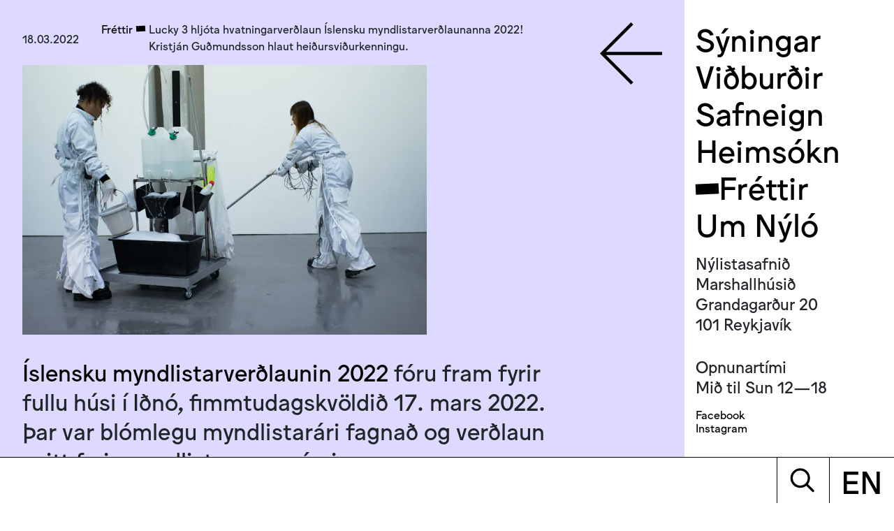

--- FILE ---
content_type: application/javascript; charset=UTF-8
request_url: https://www.nylo.is/app-bb90fedc2a6bdb4c2a04.js
body_size: 48418
content:
/*! For license information please see app-bb90fedc2a6bdb4c2a04.js.LICENSE.txt */
(self.webpackChunknylistasafnid=self.webpackChunknylistasafnid||[]).push([[524],{20:function(e,t,n){const r=n(9377),{getResourceURLsForPathname:o,loadPage:a,loadPageSync:i}=n(6814).Zf;t.N=function(e,t,n,s){void 0===t&&(t={});let c=r.map(n=>{if(!n.plugin[e])return;t.getResourceURLsForPathname=o,t.loadPage=a,t.loadPageSync=i;const r=n.plugin[e](t,n.options);return r&&s&&(t=s({args:t,result:r,plugin:n})),r});return c=c.filter(e=>void 0!==e),c.length>0?c:n?[n]:[]},t.v=(e,t,n)=>r.reduce((n,r)=>r.plugin[e]?n.then(()=>r.plugin[e](t,r.options)):n,Promise.resolve())},34:function(e,t,n){"use strict";var r=n(4901);e.exports=function(e){return"object"==typeof e?null!==e:r(e)}},115:function(e){var t="undefined"!=typeof Element,n="function"==typeof Map,r="function"==typeof Set,o="function"==typeof ArrayBuffer&&!!ArrayBuffer.isView;function a(e,i){if(e===i)return!0;if(e&&i&&"object"==typeof e&&"object"==typeof i){if(e.constructor!==i.constructor)return!1;var s,c,u,l;if(Array.isArray(e)){if((s=e.length)!=i.length)return!1;for(c=s;0!==c--;)if(!a(e[c],i[c]))return!1;return!0}if(n&&e instanceof Map&&i instanceof Map){if(e.size!==i.size)return!1;for(l=e.entries();!(c=l.next()).done;)if(!i.has(c.value[0]))return!1;for(l=e.entries();!(c=l.next()).done;)if(!a(c.value[1],i.get(c.value[0])))return!1;return!0}if(r&&e instanceof Set&&i instanceof Set){if(e.size!==i.size)return!1;for(l=e.entries();!(c=l.next()).done;)if(!i.has(c.value[0]))return!1;return!0}if(o&&ArrayBuffer.isView(e)&&ArrayBuffer.isView(i)){if((s=e.length)!=i.length)return!1;for(c=s;0!==c--;)if(e[c]!==i[c])return!1;return!0}if(e.constructor===RegExp)return e.source===i.source&&e.flags===i.flags;if(e.valueOf!==Object.prototype.valueOf&&"function"==typeof e.valueOf&&"function"==typeof i.valueOf)return e.valueOf()===i.valueOf();if(e.toString!==Object.prototype.toString&&"function"==typeof e.toString&&"function"==typeof i.toString)return e.toString()===i.toString();if((s=(u=Object.keys(e)).length)!==Object.keys(i).length)return!1;for(c=s;0!==c--;)if(!Object.prototype.hasOwnProperty.call(i,u[c]))return!1;if(t&&e instanceof Element)return!1;for(c=s;0!==c--;)if(("_owner"!==u[c]&&"__v"!==u[c]&&"__o"!==u[c]||!e.$$typeof)&&!a(e[u[c]],i[u[c]]))return!1;return!0}return e!=e&&i!=i}e.exports=function(e,t){try{return a(e,t)}catch(n){if((n.message||"").match(/stack|recursion/i))return console.warn("react-fast-compare cannot handle circular refs"),!1;throw n}}},207:function(e,t,n){"use strict";var r=n(6540),o={stream:!0},a=new Map,i=Symbol.for("react.element"),s=Symbol.for("react.lazy"),c=Symbol.for("react.default_value"),u=r.__SECRET_INTERNALS_DO_NOT_USE_OR_YOU_WILL_BE_FIRED.ContextRegistry;function l(e,t,n){this._status=e,this._value=t,this._response=n}function p(e){switch(e._status){case 3:return e._value;case 1:var t=JSON.parse(e._value,e._response._fromJSON);return e._status=3,e._value=t;case 2:for(var r=(t=e._value).chunks,o=0;o<r.length;o++){var i=a.get(r[o]);if(null!==i)throw i}return r=n(t.id),t="*"===t.name?r:""===t.name?r.__esModule?r.default:r:r[t.name],e._status=3,e._value=t;case 0:throw e;default:throw e._value}}function f(){return p(v(this,0))}function d(e,t){return new l(3,t,e)}function h(e){if(null!==e)for(var t=0;t<e.length;t++)(0,e[t])()}function m(e,t){if(0===e._status){var n=e._value;e._status=4,e._value=t,h(n)}}function g(e,t){e._chunks.forEach(function(e){m(e,t)})}function v(e,t){var n=e._chunks,r=n.get(t);return r||(r=new l(0,null,e),n.set(t,r)),r}function y(e){g(e,Error("Connection closed."))}function b(e,t){if(""!==t){var o=t[0],i=t.indexOf(":",1),s=parseInt(t.substring(1,i),16);switch(i=t.substring(i+1),o){case"J":(o=(t=e._chunks).get(s))?0===o._status&&(e=o._value,o._status=1,o._value=i,h(e)):t.set(s,new l(1,i,e));break;case"M":o=(t=e._chunks).get(s),i=JSON.parse(i,e._fromJSON);var p=e._bundlerConfig;p=(i=p?p[i.id][i.name]:i).chunks;for(var f=0;f<p.length;f++){var g=p[f];if(void 0===a.get(g)){var v=n.e(g),y=a.set.bind(a,g,null),b=a.set.bind(a,g);v.then(y,b),a.set(g,v)}}o?0===o._status&&(e=o._value,o._status=2,o._value=i,h(e)):t.set(s,new l(2,i,e));break;case"P":e._chunks.set(s,d(e,function(e){return u[e]||(u[e]=r.createServerContext(e,c)),u[e]}(i).Provider));break;case"S":o=JSON.parse(i),e._chunks.set(s,d(e,Symbol.for(o)));break;case"E":t=JSON.parse(i),(o=Error(t.message)).stack=t.stack,(i=(t=e._chunks).get(s))?m(i,o):t.set(s,new l(4,o,e));break;default:throw Error("Error parsing the data. It's probably an error code or network corruption.")}}}function w(e){return function(t,n){return"string"==typeof n?function(e,t,n){switch(n[0]){case"$":return"$"===n?i:"$"===n[1]||"@"===n[1]?n.substring(1):p(e=v(e,parseInt(n.substring(1),16)));case"@":return e=v(e,parseInt(n.substring(1),16)),{$$typeof:s,_payload:e,_init:p}}return n}(e,0,n):"object"==typeof n&&null!==n?n[0]===i?{$$typeof:i,type:n[1],key:n[2],ref:null,props:n[3],_owner:null}:n:n}}function E(e){var t=new TextDecoder;return(e={_bundlerConfig:e,_chunks:new Map,readRoot:f,_partialRow:"",_stringDecoder:t})._fromJSON=w(e),e}function _(e,t){function n(t){g(e,t)}var r=t.getReader();r.read().then(function t(a){var i=a.value;if(!a.done){a=i,i=e._stringDecoder;for(var s=a.indexOf(10);-1<s;){var c=e._partialRow,u=a.subarray(0,s);u=i.decode(u),b(e,c+u),e._partialRow="",s=(a=a.subarray(s+1)).indexOf(10)}return e._partialRow+=i.decode(a,o),r.read().then(t,n)}y(e)},n)}l.prototype.then=function(e){0===this._status?(null===this._value&&(this._value=[]),this._value.push(e)):e()},t.createFromReadableStream=function(e,t){return _(t=E(t&&t.moduleMap?t.moduleMap:null),e),t}},283:function(e,t,n){"use strict";var r=n(9504),o=n(9039),a=n(4901),i=n(9297),s=n(3724),c=n(350).CONFIGURABLE,u=n(3706),l=n(1181),p=l.enforce,f=l.get,d=String,h=Object.defineProperty,m=r("".slice),g=r("".replace),v=r([].join),y=s&&!o(function(){return 8!==h(function(){},"length",{value:8}).length}),b=String(String).split("String"),w=e.exports=function(e,t,n){"Symbol("===m(d(t),0,7)&&(t="["+g(d(t),/^Symbol\(([^)]*)\).*$/,"$1")+"]"),n&&n.getter&&(t="get "+t),n&&n.setter&&(t="set "+t),(!i(e,"name")||c&&e.name!==t)&&(s?h(e,"name",{value:t,configurable:!0}):e.name=t),y&&n&&i(n,"arity")&&e.length!==n.arity&&h(e,"length",{value:n.arity});try{n&&i(n,"constructor")&&n.constructor?s&&h(e,"prototype",{writable:!1}):e.prototype&&(e.prototype=void 0)}catch(o){}var r=p(e);return i(r,"source")||(r.source=v(b,"string"==typeof t?t:"")),e};Function.prototype.toString=w(function(){return a(this)&&f(this).source||u(this)},"toString")},311:function(e){"use strict";e.exports=function(e,t,n,r,o,a,i,s){if(!e){var c;if(void 0===t)c=new Error("Minified exception occurred; use the non-minified dev environment for the full error message and additional helpful warnings.");else{var u=[n,r,o,a,i,s],l=0;(c=new Error(t.replace(/%s/g,function(){return u[l++]}))).name="Invariant Violation"}throw c.framesToPop=1,c}}},350:function(e,t,n){"use strict";var r=n(3724),o=n(9297),a=Function.prototype,i=r&&Object.getOwnPropertyDescriptor,s=o(a,"name"),c=s&&"something"===function(){}.name,u=s&&(!r||r&&i(a,"name").configurable);e.exports={EXISTS:s,PROPER:c,CONFIGURABLE:u}},421:function(e){"use strict";e.exports={}},494:function(e,t,n){"use strict";t.p=void 0;var r=n(3124);t.p=function(e,t){if(!r.default[e])return e;var n=r.default[e];return n[t]?n[t]:void 0}},572:function(e,t,n){"use strict";var r,o,a=n(6540);try{o=n(7338),r=o&&o.default||o}catch(i){throw-1!==i.toString().indexOf("Error: Cannot find module")?new Error("Couldn't find layout component at \"/opt/build/repo/src/layouts/index.\n\nPlease create layout component in that location or specify path to layout component in gatsby-config.js"):(console.error(i),i)}e.exports=function(e){var t=e.element,n=e.props;return a.createElement(r,n,t)}},616:function(e,t,n){"use strict";var r=n(9039);e.exports=!r(function(){var e=function(){}.bind();return"function"!=typeof e||e.hasOwnProperty("prototype")})},626:function(e,t,n){"use strict";n.r(t);var r=n(20);"https:"!==window.location.protocol&&"localhost"!==window.location.hostname?console.error("Service workers can only be used over HTTPS, or on localhost for development"):"serviceWorker"in navigator&&navigator.serviceWorker.register("/sw.js").then(function(e){e.addEventListener("updatefound",()=>{(0,r.N)("onServiceWorkerUpdateFound",{serviceWorker:e});const t=e.installing;console.log("installingWorker",t),t.addEventListener("statechange",()=>{switch(t.state){case"installed":navigator.serviceWorker.controller?(window.___swUpdated=!0,(0,r.N)("onServiceWorkerUpdateReady",{serviceWorker:e}),window.___failedResources&&(console.log("resources failed, SW updated - reloading"),window.location.reload())):(console.log("Content is now available offline!"),(0,r.N)("onServiceWorkerInstalled",{serviceWorker:e}));break;case"redundant":console.error("The installing service worker became redundant."),(0,r.N)("onServiceWorkerRedundant",{serviceWorker:e});break;case"activated":(0,r.N)("onServiceWorkerActive",{serviceWorker:e})}})})}).catch(function(e){console.error("Error during service worker registration:",e)})},700:function(e,t){},741:function(e){"use strict";var t=Math.ceil,n=Math.floor;e.exports=Math.trunc||function(e){var r=+e;return(r>0?n:t)(r)}},757:function(e,t,n){"use strict";var r=n(7751),o=n(4901),a=n(1625),i=n(7040),s=Object;e.exports=i?function(e){return"symbol"==typeof e}:function(e){var t=r("Symbol");return o(t)&&a(t.prototype,s(e))}},840:function(e,t,n){"use strict";n.d(t,{WC:function(){return a},Yq:function(){return o},dE:function(){return r},eC:function(){return u},nE:function(){return c},pF:function(){return i}});n(2495),n(6540);const r=function(e,t){return void 0===e&&(e=""),void 0===t&&(t=""),e&&e.split(/,| og /).length>3?t:e},o=(e,t,n)=>{const r=new Date(e),o="en-GB",a=Intl.DateTimeFormat(o).format(r).replace(/\//g,"."),i=a.replace("."+r.getFullYear(),"");if(n)return i;if(t){const e=new Date(t),n=Intl.DateTimeFormat(o).format(e).replace(/\//g,".");return e.getFullYear()===r.getFullYear()?i+"—"+n:a+"—"+n}return a},a=function(e,t,n){return void 0===n&&(n=new Date),n>=e&&n<=t},i=e=>{let t={status:"Current",exhibitions:[]},n={status:"Upcoming",exhibitions:[]},r={status:"Past",exhibitions:[]};return e.map(e=>{a(new Date(e.opening),new Date(e.closing))?t.exhibitions.push(e):new Date(e.opening)>new Date?n.exhibitions.push(e):r.exhibitions.push(e)}),{upcoming:n,open:t,past:r}},s=["Sun","Mán","Þrið","Mið","Fimt","Föst","Laug"],c=(e,t)=>{const n=new Date,r=n.getDay(),o=n.getHours(),a=s.indexOf(e.from),i=s.indexOf(e.to);let c=[];if(a>i){for(let e=a;e<s.length;e++)c.push(s[e]);for(let e=i;e>=0;e--)c.push(s[e])}else if(i>a){for(let e=a;e<i;e++)c.push(s[e]);for(let e=i;e>a;e--)c.push(s[e])}else c.push(s[a]);return!!(c.includes(s[r])&&o>=t.from&&o<t.to)},u=(e,t,n)=>n.indexOf(e)===t},963:function(e,t,n){"use strict";n.r(t);var r=n(6540),o=n(6814),a=n(6017);t.default=e=>{let{location:t}=e;const n=o.Ay.loadPageSync(t.pathname);return n?r.createElement(a.A,Object.assign({location:t,pageResources:n},n.json)):null}},987:function(e,t,n){"use strict";t.wrapPageElement=n(572)},1027:function(e,t,n){"use strict";n.d(t,{Mf:function(){return i},Vz:function(){return u},YB:function(){return r},ff:function(){return c},qK:function(){return a},uR:function(){return s}});const r=e=>{var t,n,r,a,i,s;if(!e)return null;const c=(null===(t=e.data)||void 0===t?void 0:t.title)||{html:"",text:""},u=e.lang||"is";return{url:e.url||"",prismicId:e.prismicId||"",uid:e.uid||"",lang:u,title:c,tags:e.tags||[],alternateLanguages:(e.alternate_languages||[]).map(e=>null!=e&&e.document?(e=>e?{url:e.url||"",lang:e.lang||"is",uid:e.uid||"",tags:e.tags||[]}:null)(e.document):null).filter(e=>null!==e),body:(null===(n=e.data)||void 0===n?void 0:n.body)||[],isSubpageOf:null!==(r=e.data)&&void 0!==r&&null!==(a=r.is_subpage_of)&&void 0!==a&&a.document?{url:e.data.is_subpage_of.document.url||"",uid:e.data.is_subpage_of.document.uid||""}:void 0,hasSubmenu:null!==(i=e.data)&&void 0!==i&&null!==(s=i.has_submenu)&&void 0!==s&&s.document?o(e.data.has_submenu.document):void 0,metatitle:"Frontpage"!==c.text?"is"===u?"Nýlistasafnið—"+c.text:"Living Art Musem—"+c.text:"is"===u?"Nýlistasafnið":"Living Art Musem"}},o=e=>{var t,n;return e?{id:e.id||"",prismicId:e.prismicId||"",lang:e.lang||"is",tags:e.tags||[],name:(null===(t=e.data)||void 0===t?void 0:t.name)||"",items:((null===(n=e.data)||void 0===n?void 0:n.items)||[]).map(e=>{var t;return{page:null!=e&&null!==(t=e.page)&&void 0!==t&&t.document?r(e.page.document):null,submenu:null}})}:null},a=e=>{var t,n;return e?{id:e.id||"",prismicId:e.prismicId||"",lang:e.lang||"is",tags:e.tags||[],name:(null===(t=e.data)||void 0===t?void 0:t.name)||"",items:((null===(n=e.data)||void 0===n?void 0:n.items)||[]).map(e=>{var t,n;return{page:null!=e&&null!==(t=e.page)&&void 0!==t&&t.document?r(e.page.document):null,submenu:null!=e&&null!==(n=e.submenu)&&void 0!==n&&n.document?o(e.submenu.document):null}})}:null},i=e=>{var t,n,r,o;return e?{url:e.url||"",prismicId:e.prismicId||"",uid:e.uid||"",lang:e.lang||"is",type:e.type||"news",tags:e.tags||[],date:(null===(t=e.data)||void 0===t?void 0:t.date)||"",title:(null===(n=e.data)||void 0===n?void 0:n.title)||{html:"",text:""},featuredImage:(null===(r=e.data)||void 0===r?void 0:r.featured_image)||{url:"",alt:"",gatsbyImageData:null},body:(null===(o=e.data)||void 0===o?void 0:o.body)||[]}:null},s=e=>{var t,n,r,o,a,i,s,c,u,l,p,f;if(!e)return null;const d=(null===(t=e.data)||void 0===t?void 0:t.opening)||(new Date).toISOString();return{url:e.url||"",prismicId:e.prismicId||"",uid:e.uid||"",lang:e.lang||"is",type:e.type||"exhibition",tags:e.tags||[],additionalLinks:((null===(n=e.data)||void 0===n?void 0:n.additional_links)||[]).filter(e=>{var t;return null==e||null===(t=e.link)||void 0===t?void 0:t.url}).map(e=>({text:e.text||"",url:e.link.url})),artist:(null===(r=e.data)||void 0===r?void 0:r.artist)||"",artistBiography:(null===(o=e.data)||void 0===o?void 0:o.artist_biography)||{html:""},closing:(null===(a=e.data)||void 0===a?void 0:a.closing)||"",opening:d,curator:(null===(i=e.data)||void 0===i?void 0:i.curator)||"",detailedText:(null===(s=e.data)||void 0===s?void 0:s.detailed_text)||{html:""},excerpt:(null===(c=e.data)||void 0===c?void 0:c.excerpt)||{html:""},exhibitionView:((null===(u=e.data)||void 0===u?void 0:u.exhibition_view)||[]).filter(e=>null==e?void 0:e.image).map(e=>Object.assign({},e.image)),featuredImage:(null===(l=e.data)||void 0===l?void 0:l.featured_image)||{url:"",alt:""},title:(null===(p=e.data)||void 0===p?void 0:p.title)||{html:"",text:""},year:new Date(d).getFullYear(),body:(null===(f=e.data)||void 0===f?void 0:f.body)||[]}},c=e=>{var t,n,r,o,a,i,s;return e?{uid:e.uid||"",prismicId:e.prismicId||e.uid||"",url:e.url||"",type:e.type||"event",lang:e.lang||"is",tags:e.tags||[],name:(null===(t=e.data)||void 0===t?void 0:t.name)||{html:"",text:""},image:(null===(n=e.data)||void 0===n?void 0:n.image)||{url:"",alt:"",gatsbyImageData:null},text:(null===(r=e.data)||void 0===r?void 0:r.text)||{html:""},date:(null===(o=e.data)||void 0===o?void 0:o.date)||"",time:null!==(a=e.data)&&void 0!==a&&a.from&&null!==(i=e.data)&&void 0!==i&&i.to?e.data.from+"—"+e.data.to:"",body:(null===(s=e.data)||void 0===s?void 0:s.body)||[]}:null},u=e=>{var t,n,r,o,a,i;if(!e)return null;const s=null===(t=e.data)||void 0===t||null===(n=t.opening_hours)||void 0===n?void 0:n.document;return{day:{from:(null==s||null===(r=s.data)||void 0===r?void 0:r.day_from)||"",to:(null==s||null===(o=s.data)||void 0===o?void 0:o.day_to)||""},time:{from:(null==s||null===(a=s.data)||void 0===a?void 0:a.time_from)||"",to:(null==s||null===(i=s.data)||void 0===i?void 0:i.time_to)||""}}}},1181:function(e,t,n){"use strict";var r,o,a,i=n(8622),s=n(4576),c=n(34),u=n(6699),l=n(9297),p=n(7629),f=n(6119),d=n(421),h="Object already initialized",m=s.TypeError,g=s.WeakMap;if(i||p.state){var v=p.state||(p.state=new g);v.get=v.get,v.has=v.has,v.set=v.set,r=function(e,t){if(v.has(e))throw new m(h);return t.facade=e,v.set(e,t),t},o=function(e){return v.get(e)||{}},a=function(e){return v.has(e)}}else{var y=f("state");d[y]=!0,r=function(e,t){if(l(e,y))throw new m(h);return t.facade=e,u(e,y,t),t},o=function(e){return l(e,y)?e[y]:{}},a=function(e){return l(e,y)}}e.exports={set:r,get:o,has:a,enforce:function(e){return a(e)?o(e):r(e,{})},getterFor:function(e){return function(t){var n;if(!c(t)||(n=o(t)).type!==e)throw new m("Incompatible receiver, "+e+" required");return n}}}},1244:function(e,t,n){"use strict";t.A=void 0;var r,o=(r=n(1729))&&r.__esModule?r:{default:r},a=n(8556);var i=function(e,t,n){var r=(0,a.validate)(e),i=encodeURIComponent(e);if(!r)return Promise.resolve({result:"error",msg:"The email you entered is not valid."});var s="https://nylo.us1.list-manage.com/subscribe/post?u=067ff3c2dd649167747c30c4c&amp;id=9cd0ce5a7c";arguments.length<3&&"string"==typeof t?s=t:"string"==typeof n&&(s=n),s=s.replace(/\/post/g,"/post-json");var c="&EMAIL=".concat(i).concat(function(e){var t="";for(var n in e)if(Object.prototype.hasOwnProperty.call(e,n)){var r="group["===n.substring(0,6)?n:n.toUpperCase();t=t.concat("&".concat(r,"=").concat(e[n]))}return t}(t));return function(e){var t=e.url,n=e.timeout;return new Promise(function(e,r){return(0,o.default)(t,{param:"c",timeout:n},function(t,n){t&&r(t),n&&e(n)})})}({url:"".concat(s).concat(c),timeout:3500})};t.A=i},1291:function(e,t,n){"use strict";var r=n(741);e.exports=function(e){var t=+e;return t!=t||0===t?0:r(t)}},1625:function(e,t,n){"use strict";var r=n(9504);e.exports=r({}.isPrototypeOf)},1666:function(e,t,n){var r;function o(e){function n(){if(n.enabled){var e=n,o=+new Date,a=o-(r||o);e.diff=a,e.prev=r,e.curr=o,r=o;for(var i=new Array(arguments.length),s=0;s<i.length;s++)i[s]=arguments[s];i[0]=t.coerce(i[0]),"string"!=typeof i[0]&&i.unshift("%O");var c=0;i[0]=i[0].replace(/%([a-zA-Z%])/g,function(n,r){if("%%"===n)return n;c++;var o=t.formatters[r];if("function"==typeof o){var a=i[c];n=o.call(e,a),i.splice(c,1),c--}return n}),t.formatArgs.call(e,i),(n.log||t.log||console.log.bind(console)).apply(e,i)}}return n.namespace=e,n.enabled=t.enabled(e),n.useColors=t.useColors(),n.color=function(e){var n,r=0;for(n in e)r=(r<<5)-r+e.charCodeAt(n),r|=0;return t.colors[Math.abs(r)%t.colors.length]}(e),"function"==typeof t.init&&t.init(n),n}(t=e.exports=o.debug=o.default=o).coerce=function(e){return e instanceof Error?e.stack||e.message:e},t.disable=function(){t.enable("")},t.enable=function(e){t.save(e),t.names=[],t.skips=[];for(var n=("string"==typeof e?e:"").split(/[\s,]+/),r=n.length,o=0;o<r;o++)n[o]&&("-"===(e=n[o].replace(/\*/g,".*?"))[0]?t.skips.push(new RegExp("^"+e.substr(1)+"$")):t.names.push(new RegExp("^"+e+"$")))},t.enabled=function(e){var n,r;for(n=0,r=t.skips.length;n<r;n++)if(t.skips[n].test(e))return!1;for(n=0,r=t.names.length;n<r;n++)if(t.names[n].test(e))return!0;return!1},t.humanize=n(4005),t.names=[],t.skips=[],t.formatters={}},1725:function(e,t,n){"use strict";n.d(t,{B:function(){return a},z:function(){return i}});var r=n(6540);const o=(0,r.createContext)({filter:"Current",updateFilter(){},loadMore:20,updateLoadMore(){}}),a=e=>{let{children:t}=e;const{0:n,1:a}=(0,r.useState)("Current"),{0:i,1:s}=(0,r.useState)(20);return r.createElement(o.Provider,{value:{filter:n,updateFilter:e=>a(e),loadMore:i,updateLoadMore:()=>s(e=>e+20)}},t)},i=()=>(0,r.useContext)(o)},1729:function(e,t,n){var r=n(5149)("jsonp");e.exports=function(e,t,n){"function"==typeof t&&(n=t,t={});t||(t={});var i,s,c=t.prefix||"__jp",u=t.name||c+o++,l=t.param||"callback",p=null!=t.timeout?t.timeout:6e4,f=encodeURIComponent,d=document.getElementsByTagName("script")[0]||document.head;p&&(s=setTimeout(function(){h(),n&&n(new Error("Timeout"))},p));function h(){i.parentNode&&i.parentNode.removeChild(i),window[u]=a,s&&clearTimeout(s)}return window[u]=function(e){r("jsonp got",e),h(),n&&n(null,e)},e=(e+=(~e.indexOf("?")?"&":"?")+l+"="+f(u)).replace("?&","?"),r('jsonp req "%s"',e),(i=document.createElement("script")).src=e,d.parentNode.insertBefore(i,d),function(){window[u]&&h()}};var o=0;function a(){}},1828:function(e,t,n){"use strict";var r=n(9504),o=n(9297),a=n(5397),i=n(9617).indexOf,s=n(421),c=r([].push);e.exports=function(e,t){var n,r=a(e),u=0,l=[];for(n in r)!o(s,n)&&o(r,n)&&c(l,n);for(;t.length>u;)o(r,n=t[u++])&&(~i(l,n)||c(l,n));return l}},2024:function(e,t,n){"use strict";n.d(t,{Jr:function(){return i},dd:function(){return o},j$:function(){return a}});var r=n(6540);const o=r.createContext({}),a=r.createContext({}),i=r.createContext({})},2098:function(e,t,n){"use strict";var r,o=n(6540),a=(r=o)&&"object"==typeof r&&"default"in r?r.default:r;function i(e,t,n){return t in e?Object.defineProperty(e,t,{value:n,enumerable:!0,configurable:!0,writable:!0}):e[t]=n,e}var s=!("undefined"==typeof window||!window.document||!window.document.createElement);e.exports=function(e,t,n){if("function"!=typeof e)throw new Error("Expected reducePropsToState to be a function.");if("function"!=typeof t)throw new Error("Expected handleStateChangeOnClient to be a function.");if(void 0!==n&&"function"!=typeof n)throw new Error("Expected mapStateOnServer to either be undefined or a function.");return function(r){if("function"!=typeof r)throw new Error("Expected WrappedComponent to be a React component.");var c,u=[];function l(){c=e(u.map(function(e){return e.props})),p.canUseDOM?t(c):n&&(c=n(c))}var p=function(e){var t,n;function o(){return e.apply(this,arguments)||this}n=e,(t=o).prototype=Object.create(n.prototype),t.prototype.constructor=t,t.__proto__=n,o.peek=function(){return c},o.rewind=function(){if(o.canUseDOM)throw new Error("You may only call rewind() on the server. Call peek() to read the current state.");var e=c;return c=void 0,u=[],e};var i=o.prototype;return i.UNSAFE_componentWillMount=function(){u.push(this),l()},i.componentDidUpdate=function(){l()},i.componentWillUnmount=function(){var e=u.indexOf(this);u.splice(e,1),l()},i.render=function(){return a.createElement(r,this.props)},o}(o.PureComponent);return i(p,"displayName","SideEffect("+function(e){return e.displayName||e.name||"Component"}(r)+")"),i(p,"canUseDOM",s),p}}},2109:function(e,t,n){"use strict";n.d(t,{QH:function(){return s},TY:function(){return i}});var r=n(6540);const o={menu:void 0,modify:()=>{}},a=(0,r.createContext)(o),i=e=>{let{children:t}=e;const{0:n,1:o}=(0,r.useState)();return r.createElement(a.Provider,{value:{menu:n,modify:e=>{o(e)}}},t)},s=()=>(0,r.useContext)(a)},2195:function(e,t,n){"use strict";var r=n(9504),o=r({}.toString),a=r("".slice);e.exports=function(e){return a(o(e),8,-1)}},2311:function(e,t,n){"use strict";t.__esModule=!0,t.onInitialClientRender=void 0;n(5535),n(9300);t.onInitialClientRender=()=>{}},2475:function(e){e.exports=function(e){if(void 0===e)throw new ReferenceError("this hasn't been initialised - super() hasn't been called");return e},e.exports.__esModule=!0,e.exports.default=e.exports},2480:function(e,t,n){"use strict";n(5081)},2495:function(e){var t;t=function(){var e=JSON.parse('{"$":"dollar","%":"percent","&":"and","<":"less",">":"greater","|":"or","¢":"cent","£":"pound","¤":"currency","¥":"yen","©":"(c)","ª":"a","®":"(r)","º":"o","À":"A","Á":"A","Â":"A","Ã":"A","Ä":"A","Å":"A","Æ":"AE","Ç":"C","È":"E","É":"E","Ê":"E","Ë":"E","Ì":"I","Í":"I","Î":"I","Ï":"I","Ð":"D","Ñ":"N","Ò":"O","Ó":"O","Ô":"O","Õ":"O","Ö":"O","Ø":"O","Ù":"U","Ú":"U","Û":"U","Ü":"U","Ý":"Y","Þ":"TH","ß":"ss","à":"a","á":"a","â":"a","ã":"a","ä":"a","å":"a","æ":"ae","ç":"c","è":"e","é":"e","ê":"e","ë":"e","ì":"i","í":"i","î":"i","ï":"i","ð":"d","ñ":"n","ò":"o","ó":"o","ô":"o","õ":"o","ö":"o","ø":"o","ù":"u","ú":"u","û":"u","ü":"u","ý":"y","þ":"th","ÿ":"y","Ā":"A","ā":"a","Ă":"A","ă":"a","Ą":"A","ą":"a","Ć":"C","ć":"c","Č":"C","č":"c","Ď":"D","ď":"d","Đ":"DJ","đ":"dj","Ē":"E","ē":"e","Ė":"E","ė":"e","Ę":"e","ę":"e","Ě":"E","ě":"e","Ğ":"G","ğ":"g","Ģ":"G","ģ":"g","Ĩ":"I","ĩ":"i","Ī":"i","ī":"i","Į":"I","į":"i","İ":"I","ı":"i","Ķ":"k","ķ":"k","Ļ":"L","ļ":"l","Ľ":"L","ľ":"l","Ł":"L","ł":"l","Ń":"N","ń":"n","Ņ":"N","ņ":"n","Ň":"N","ň":"n","Ō":"O","ō":"o","Ő":"O","ő":"o","Œ":"OE","œ":"oe","Ŕ":"R","ŕ":"r","Ř":"R","ř":"r","Ś":"S","ś":"s","Ş":"S","ş":"s","Š":"S","š":"s","Ţ":"T","ţ":"t","Ť":"T","ť":"t","Ũ":"U","ũ":"u","Ū":"u","ū":"u","Ů":"U","ů":"u","Ű":"U","ű":"u","Ų":"U","ų":"u","Ŵ":"W","ŵ":"w","Ŷ":"Y","ŷ":"y","Ÿ":"Y","Ź":"Z","ź":"z","Ż":"Z","ż":"z","Ž":"Z","ž":"z","Ə":"E","ƒ":"f","Ơ":"O","ơ":"o","Ư":"U","ư":"u","ǈ":"LJ","ǉ":"lj","ǋ":"NJ","ǌ":"nj","Ș":"S","ș":"s","Ț":"T","ț":"t","ə":"e","˚":"o","Ά":"A","Έ":"E","Ή":"H","Ί":"I","Ό":"O","Ύ":"Y","Ώ":"W","ΐ":"i","Α":"A","Β":"B","Γ":"G","Δ":"D","Ε":"E","Ζ":"Z","Η":"H","Θ":"8","Ι":"I","Κ":"K","Λ":"L","Μ":"M","Ν":"N","Ξ":"3","Ο":"O","Π":"P","Ρ":"R","Σ":"S","Τ":"T","Υ":"Y","Φ":"F","Χ":"X","Ψ":"PS","Ω":"W","Ϊ":"I","Ϋ":"Y","ά":"a","έ":"e","ή":"h","ί":"i","ΰ":"y","α":"a","β":"b","γ":"g","δ":"d","ε":"e","ζ":"z","η":"h","θ":"8","ι":"i","κ":"k","λ":"l","μ":"m","ν":"n","ξ":"3","ο":"o","π":"p","ρ":"r","ς":"s","σ":"s","τ":"t","υ":"y","φ":"f","χ":"x","ψ":"ps","ω":"w","ϊ":"i","ϋ":"y","ό":"o","ύ":"y","ώ":"w","Ё":"Yo","Ђ":"DJ","Є":"Ye","І":"I","Ї":"Yi","Ј":"J","Љ":"LJ","Њ":"NJ","Ћ":"C","Џ":"DZ","А":"A","Б":"B","В":"V","Г":"G","Д":"D","Е":"E","Ж":"Zh","З":"Z","И":"I","Й":"J","К":"K","Л":"L","М":"M","Н":"N","О":"O","П":"P","Р":"R","С":"S","Т":"T","У":"U","Ф":"F","Х":"H","Ц":"C","Ч":"Ch","Ш":"Sh","Щ":"Sh","Ъ":"U","Ы":"Y","Ь":"","Э":"E","Ю":"Yu","Я":"Ya","а":"a","б":"b","в":"v","г":"g","д":"d","е":"e","ж":"zh","з":"z","и":"i","й":"j","к":"k","л":"l","м":"m","н":"n","о":"o","п":"p","р":"r","с":"s","т":"t","у":"u","ф":"f","х":"h","ц":"c","ч":"ch","ш":"sh","щ":"sh","ъ":"u","ы":"y","ь":"","э":"e","ю":"yu","я":"ya","ё":"yo","ђ":"dj","є":"ye","і":"i","ї":"yi","ј":"j","љ":"lj","њ":"nj","ћ":"c","ѝ":"u","џ":"dz","Ґ":"G","ґ":"g","Ғ":"GH","ғ":"gh","Қ":"KH","қ":"kh","Ң":"NG","ң":"ng","Ү":"UE","ү":"ue","Ұ":"U","ұ":"u","Һ":"H","һ":"h","Ә":"AE","ә":"ae","Ө":"OE","ө":"oe","Ա":"A","Բ":"B","Գ":"G","Դ":"D","Ե":"E","Զ":"Z","Է":"E\'","Ը":"Y\'","Թ":"T\'","Ժ":"JH","Ի":"I","Լ":"L","Խ":"X","Ծ":"C\'","Կ":"K","Հ":"H","Ձ":"D\'","Ղ":"GH","Ճ":"TW","Մ":"M","Յ":"Y","Ն":"N","Շ":"SH","Չ":"CH","Պ":"P","Ջ":"J","Ռ":"R\'","Ս":"S","Վ":"V","Տ":"T","Ր":"R","Ց":"C","Փ":"P\'","Ք":"Q\'","Օ":"O\'\'","Ֆ":"F","և":"EV","ء":"a","آ":"aa","أ":"a","ؤ":"u","إ":"i","ئ":"e","ا":"a","ب":"b","ة":"h","ت":"t","ث":"th","ج":"j","ح":"h","خ":"kh","د":"d","ذ":"th","ر":"r","ز":"z","س":"s","ش":"sh","ص":"s","ض":"dh","ط":"t","ظ":"z","ع":"a","غ":"gh","ف":"f","ق":"q","ك":"k","ل":"l","م":"m","ن":"n","ه":"h","و":"w","ى":"a","ي":"y","ً":"an","ٌ":"on","ٍ":"en","َ":"a","ُ":"u","ِ":"e","ْ":"","٠":"0","١":"1","٢":"2","٣":"3","٤":"4","٥":"5","٦":"6","٧":"7","٨":"8","٩":"9","پ":"p","چ":"ch","ژ":"zh","ک":"k","گ":"g","ی":"y","۰":"0","۱":"1","۲":"2","۳":"3","۴":"4","۵":"5","۶":"6","۷":"7","۸":"8","۹":"9","฿":"baht","ა":"a","ბ":"b","გ":"g","დ":"d","ე":"e","ვ":"v","ზ":"z","თ":"t","ი":"i","კ":"k","ლ":"l","მ":"m","ნ":"n","ო":"o","პ":"p","ჟ":"zh","რ":"r","ს":"s","ტ":"t","უ":"u","ფ":"f","ქ":"k","ღ":"gh","ყ":"q","შ":"sh","ჩ":"ch","ც":"ts","ძ":"dz","წ":"ts","ჭ":"ch","ხ":"kh","ჯ":"j","ჰ":"h","Ṣ":"S","ṣ":"s","Ẁ":"W","ẁ":"w","Ẃ":"W","ẃ":"w","Ẅ":"W","ẅ":"w","ẞ":"SS","Ạ":"A","ạ":"a","Ả":"A","ả":"a","Ấ":"A","ấ":"a","Ầ":"A","ầ":"a","Ẩ":"A","ẩ":"a","Ẫ":"A","ẫ":"a","Ậ":"A","ậ":"a","Ắ":"A","ắ":"a","Ằ":"A","ằ":"a","Ẳ":"A","ẳ":"a","Ẵ":"A","ẵ":"a","Ặ":"A","ặ":"a","Ẹ":"E","ẹ":"e","Ẻ":"E","ẻ":"e","Ẽ":"E","ẽ":"e","Ế":"E","ế":"e","Ề":"E","ề":"e","Ể":"E","ể":"e","Ễ":"E","ễ":"e","Ệ":"E","ệ":"e","Ỉ":"I","ỉ":"i","Ị":"I","ị":"i","Ọ":"O","ọ":"o","Ỏ":"O","ỏ":"o","Ố":"O","ố":"o","Ồ":"O","ồ":"o","Ổ":"O","ổ":"o","Ỗ":"O","ỗ":"o","Ộ":"O","ộ":"o","Ớ":"O","ớ":"o","Ờ":"O","ờ":"o","Ở":"O","ở":"o","Ỡ":"O","ỡ":"o","Ợ":"O","ợ":"o","Ụ":"U","ụ":"u","Ủ":"U","ủ":"u","Ứ":"U","ứ":"u","Ừ":"U","ừ":"u","Ử":"U","ử":"u","Ữ":"U","ữ":"u","Ự":"U","ự":"u","Ỳ":"Y","ỳ":"y","Ỵ":"Y","ỵ":"y","Ỷ":"Y","ỷ":"y","Ỹ":"Y","ỹ":"y","–":"-","‘":"\'","’":"\'","“":"\\"","”":"\\"","„":"\\"","†":"+","•":"*","…":"...","₠":"ecu","₢":"cruzeiro","₣":"french franc","₤":"lira","₥":"mill","₦":"naira","₧":"peseta","₨":"rupee","₩":"won","₪":"new shequel","₫":"dong","€":"euro","₭":"kip","₮":"tugrik","₯":"drachma","₰":"penny","₱":"peso","₲":"guarani","₳":"austral","₴":"hryvnia","₵":"cedi","₸":"kazakhstani tenge","₹":"indian rupee","₺":"turkish lira","₽":"russian ruble","₿":"bitcoin","℠":"sm","™":"tm","∂":"d","∆":"delta","∑":"sum","∞":"infinity","♥":"love","元":"yuan","円":"yen","﷼":"rial","ﻵ":"laa","ﻷ":"laa","ﻹ":"lai","ﻻ":"la"}'),t=JSON.parse('{"bg":{"Й":"Y","Ц":"Ts","Щ":"Sht","Ъ":"A","Ь":"Y","й":"y","ц":"ts","щ":"sht","ъ":"a","ь":"y"},"de":{"Ä":"AE","ä":"ae","Ö":"OE","ö":"oe","Ü":"UE","ü":"ue","ß":"ss","%":"prozent","&":"und","|":"oder","∑":"summe","∞":"unendlich","♥":"liebe"},"es":{"%":"por ciento","&":"y","<":"menor que",">":"mayor que","|":"o","¢":"centavos","£":"libras","¤":"moneda","₣":"francos","∑":"suma","∞":"infinito","♥":"amor"},"fr":{"%":"pourcent","&":"et","<":"plus petit",">":"plus grand","|":"ou","¢":"centime","£":"livre","¤":"devise","₣":"franc","∑":"somme","∞":"infini","♥":"amour"},"pt":{"%":"porcento","&":"e","<":"menor",">":"maior","|":"ou","¢":"centavo","∑":"soma","£":"libra","∞":"infinito","♥":"amor"},"uk":{"И":"Y","и":"y","Й":"Y","й":"y","Ц":"Ts","ц":"ts","Х":"Kh","х":"kh","Щ":"Shch","щ":"shch","Г":"H","г":"h"},"vi":{"Đ":"D","đ":"d"},"da":{"Ø":"OE","ø":"oe","Å":"AA","å":"aa","%":"procent","&":"og","|":"eller","$":"dollar","<":"mindre end",">":"større end"},"nb":{"&":"og","Å":"AA","Æ":"AE","Ø":"OE","å":"aa","æ":"ae","ø":"oe"},"it":{"&":"e"},"nl":{"&":"en"},"sv":{"&":"och","Å":"AA","Ä":"AE","Ö":"OE","å":"aa","ä":"ae","ö":"oe"}}');function n(n,r){if("string"!=typeof n)throw new Error("slugify: string argument expected");var o=t[(r="string"==typeof r?{replacement:r}:r||{}).locale]||{},a=void 0===r.replacement?"-":r.replacement,i=void 0===r.trim||r.trim,s=n.normalize().split("").reduce(function(t,n){var i=o[n];return void 0===i&&(i=e[n]),void 0===i&&(i=n),i===a&&(i=" "),t+i.replace(r.remove||/[^\w\s$*_+~.()'"!\-:@]+/g,"")},"");return r.strict&&(s=s.replace(/[^A-Za-z0-9\s]/g,"")),i&&(s=s.trim()),s=s.replace(/\s+/g,a),r.lower&&(s=s.toLowerCase()),s}return n.extend=function(t){Object.assign(e,t)},n},e.exports=t(),e.exports.default=t()},2549:function(e,t,n){var r;e.exports=(r=n(963))&&r.default||r},2777:function(e,t,n){"use strict";var r=n(9565),o=n(34),a=n(757),i=n(5966),s=n(4270),c=n(8227),u=TypeError,l=c("toPrimitive");e.exports=function(e,t){if(!o(e)||a(e))return e;var n,c=i(e,l);if(c){if(void 0===t&&(t="default"),n=r(c,e,t),!o(n)||a(n))return n;throw new u("Can't convert object to primitive value")}return void 0===t&&(t="number"),s(e,t)}},2796:function(e,t,n){"use strict";var r=n(9039),o=n(4901),a=/#|\.prototype\./,i=function(e,t){var n=c[s(e)];return n===l||n!==u&&(o(t)?r(t):!!t)},s=i.normalize=function(e){return String(e).replace(a,".").toLowerCase()},c=i.data={},u=i.NATIVE="N",l=i.POLYFILL="P";e.exports=i},2839:function(e,t,n){"use strict";var r=n(4576).navigator,o=r&&r.userAgent;e.exports=o?String(o):""},3124:function(e,t){"use strict";Object.defineProperty(t,"__esModule",{value:!0});t.default={"Public transportation":{is:"Almenningssamgöngur","en-us":"Public transportation"},"Opening hours":{is:"Opnunartími","en-us":"Opening hours"},"Read more":{is:"Lesa meira","en-us":"Read more"},Open:{is:"Í gangi","en-us":"Current"},Exhibitions:{is:"Sýningar","en-us":"Exhibitions"},"Group exhibition":{is:"Samsýning","en-us":"Group exhibition"},Events:{is:"Viðburðir","en-us":"Events"},"Upcoming exhibition":{is:"Næsta sýning","en-us":"Upcoming exhibition"},News:{is:"Fréttir","en-us":"News"},page:{is:"Síða","en-us":"Page"},event:{is:"Viðburður","en-us":"Event"},exhibition:{is:"Sýning","en-us":"Exhibition"}}},3215:function(e,t,n){"use strict";var r=n(4994);t.__esModule=!0,t.ScrollHandler=t.ScrollContext=void 0;var o=r(n(2475)),a=r(n(6221)),i=function(e,t){if(!t&&e&&e.__esModule)return e;if(null===e||"object"!=typeof e&&"function"!=typeof e)return{default:e};var n=u(t);if(n&&n.has(e))return n.get(e);var r={},o=Object.defineProperty&&Object.getOwnPropertyDescriptor;for(var a in e)if("default"!==a&&Object.prototype.hasOwnProperty.call(e,a)){var i=o?Object.getOwnPropertyDescriptor(e,a):null;i&&(i.get||i.set)?Object.defineProperty(r,a,i):r[a]=e[a]}r.default=e,n&&n.set(e,r);return r}(n(6540)),s=r(n(5556)),c=n(4351);function u(e){if("function"!=typeof WeakMap)return null;var t=new WeakMap,n=new WeakMap;return(u=function(e){return e?n:t})(e)}var l=i.createContext(new c.SessionStorage);t.ScrollContext=l,l.displayName="GatsbyScrollContext";var p=function(e){function t(){for(var t,n=arguments.length,r=new Array(n),a=0;a<n;a++)r[a]=arguments[a];return(t=e.call.apply(e,[this].concat(r))||this)._stateStorage=new c.SessionStorage,t._isTicking=!1,t._latestKnownScrollY=0,t.scrollListener=function(){t._latestKnownScrollY=window.scrollY,t._isTicking||(t._isTicking=!0,requestAnimationFrame(t._saveScroll.bind((0,o.default)(t))))},t.windowScroll=function(e,n){t.shouldUpdateScroll(n,t.props)&&window.scrollTo(0,e)},t.scrollToHash=function(e,n){var r=document.getElementById(e.substring(1));r&&t.shouldUpdateScroll(n,t.props)&&r.scrollIntoView()},t.shouldUpdateScroll=function(e,n){var r=t.props.shouldUpdateScroll;return!r||r.call((0,o.default)(t),e,n)},t}(0,a.default)(t,e);var n=t.prototype;return n._saveScroll=function(){var e=this.props.location.key||null;e&&this._stateStorage.save(this.props.location,e,this._latestKnownScrollY),this._isTicking=!1},n.componentDidMount=function(){var e;window.addEventListener("scroll",this.scrollListener);var t=this.props.location,n=t.key,r=t.hash;n&&(e=this._stateStorage.read(this.props.location,n)),r?this.scrollToHash(decodeURI(r),void 0):e&&this.windowScroll(e,void 0)},n.componentWillUnmount=function(){window.removeEventListener("scroll",this.scrollListener)},n.componentDidUpdate=function(e){var t,n=this.props.location,r=n.hash,o=n.key;o&&(t=this._stateStorage.read(this.props.location,o)),r?this.scrollToHash(decodeURI(r),e):this.windowScroll(t,e)},n.render=function(){return i.createElement(l.Provider,{value:this._stateStorage},this.props.children)},t}(i.Component);t.ScrollHandler=p,p.propTypes={shouldUpdateScroll:s.default.func,children:s.default.element.isRequired,location:s.default.object.isRequired}},3309:function(e,t){"use strict";t.__esModule=!0,t.getForwards=function(e){return null==e?void 0:e.flatMap(e=>(null==e?void 0:e.forward)||[])}},3392:function(e,t,n){"use strict";var r=n(9504),o=0,a=Math.random(),i=r(1.1.toString);e.exports=function(e){return"Symbol("+(void 0===e?"":e)+")_"+i(++o+a,36)}},3706:function(e,t,n){"use strict";var r=n(9504),o=n(4901),a=n(7629),i=r(Function.toString);o(a.inspectSource)||(a.inspectSource=function(e){return i(e)}),e.exports=a.inspectSource},3717:function(e,t){"use strict";t.f=Object.getOwnPropertySymbols},3721:function(e,t,n){"use strict";t.__esModule=!0,t.useScrollRestoration=function(e){var t=(0,a.useLocation)(),n=(0,o.useContext)(r.ScrollContext),i=(0,o.useRef)(null);return(0,o.useLayoutEffect)(function(){if(i.current){var r=n.read(t,e);i.current.scrollTo(0,r||0)}},[t.key]),{ref:i,onScroll:function(){i.current&&n.save(t,e,i.current.scrollTop)}}};var r=n(3215),o=n(6540),a=n(6462)},3724:function(e,t,n){"use strict";var r=n(9039);e.exports=!r(function(){return 7!==Object.defineProperty({},1,{get:function(){return 7}})[1]})},4005:function(e){var t=1e3,n=60*t,r=60*n,o=24*r,a=365.25*o;function i(e,t,n){if(!(e<t))return e<1.5*t?Math.floor(e/t)+" "+n:Math.ceil(e/t)+" "+n+"s"}e.exports=function(e,s){s=s||{};var c,u=typeof e;if("string"===u&&e.length>0)return function(e){if((e=String(e)).length>100)return;var i=/^((?:\d+)?\.?\d+) *(milliseconds?|msecs?|ms|seconds?|secs?|s|minutes?|mins?|m|hours?|hrs?|h|days?|d|years?|yrs?|y)?$/i.exec(e);if(!i)return;var s=parseFloat(i[1]);switch((i[2]||"ms").toLowerCase()){case"years":case"year":case"yrs":case"yr":case"y":return s*a;case"days":case"day":case"d":return s*o;case"hours":case"hour":case"hrs":case"hr":case"h":return s*r;case"minutes":case"minute":case"mins":case"min":case"m":return s*n;case"seconds":case"second":case"secs":case"sec":case"s":return s*t;case"milliseconds":case"millisecond":case"msecs":case"msec":case"ms":return s;default:return}}(e);if("number"===u&&!1===isNaN(e))return s.long?i(c=e,o,"day")||i(c,r,"hour")||i(c,n,"minute")||i(c,t,"second")||c+" ms":function(e){if(e>=o)return Math.round(e/o)+"d";if(e>=r)return Math.round(e/r)+"h";if(e>=n)return Math.round(e/n)+"m";if(e>=t)return Math.round(e/t)+"s";return e+"ms"}(e);throw new Error("val is not a non-empty string or a valid number. val="+JSON.stringify(e))}},4055:function(e,t,n){"use strict";var r=n(4576),o=n(34),a=r.document,i=o(a)&&o(a.createElement);e.exports=function(e){return i?a.createElement(e):{}}},4117:function(e){"use strict";e.exports=function(e){return null==e}},4270:function(e,t,n){"use strict";var r=n(9565),o=n(4901),a=n(34),i=TypeError;e.exports=function(e,t){var n,s;if("string"===t&&o(n=e.toString)&&!a(s=r(n,e)))return s;if(o(n=e.valueOf)&&!a(s=r(n,e)))return s;if("string"!==t&&o(n=e.toString)&&!a(s=r(n,e)))return s;throw new i("Can't convert object to primitive value")}},4351:function(e,t){"use strict";t.__esModule=!0,t.SessionStorage=void 0;var n="___GATSBY_REACT_ROUTER_SCROLL",r=function(){function e(){}var t=e.prototype;return t.read=function(e,t){var r=this.getStateKey(e,t);try{var o=window.sessionStorage.getItem(r);return o?JSON.parse(o):0}catch(a){return window&&window[n]&&window[n][r]?window[n][r]:0}},t.save=function(e,t,r){var o=this.getStateKey(e,t),a=JSON.stringify(r);try{window.sessionStorage.setItem(o,a)}catch(i){window&&window[n]||(window[n]={}),window[n][o]=JSON.parse(a)}},t.getStateKey=function(e,t){var n="@@scroll|"+e.pathname;return null==t?n:n+"|"+t},e}();t.SessionStorage=r},4495:function(e,t,n){"use strict";var r=n(9519),o=n(9039),a=n(4576).String;e.exports=!!Object.getOwnPropertySymbols&&!o(function(){var e=Symbol("symbol detection");return!a(e)||!(Object(e)instanceof Symbol)||!Symbol.sham&&r&&r<41})},4506:function(e,t,n){"use strict";function r(e,t){(null==t||t>e.length)&&(t=e.length);for(var n=0,r=Array(t);n<t;n++)r[n]=e[n];return r}function o(e){return function(e){if(Array.isArray(e))return r(e)}(e)||function(e){if("undefined"!=typeof Symbol&&null!=e[Symbol.iterator]||null!=e["@@iterator"])return Array.from(e)}(e)||function(e,t){if(e){if("string"==typeof e)return r(e,t);var n={}.toString.call(e).slice(8,-1);return"Object"===n&&e.constructor&&(n=e.constructor.name),"Map"===n||"Set"===n?Array.from(e):"Arguments"===n||/^(?:Ui|I)nt(?:8|16|32)(?:Clamped)?Array$/.test(n)?r(e,t):void 0}}(e)||function(){throw new TypeError("Invalid attempt to spread non-iterable instance.\nIn order to be iterable, non-array objects must have a [Symbol.iterator]() method.")}()}n.d(t,{A:function(){return o}})},4576:function(e,t,n){"use strict";var r=function(e){return e&&e.Math===Math&&e};e.exports=r("object"==typeof globalThis&&globalThis)||r("object"==typeof window&&window)||r("object"==typeof self&&self)||r("object"==typeof n.g&&n.g)||r("object"==typeof this&&this)||function(){return this}()||Function("return this")()},4656:function(e,t){"use strict";Object.defineProperty(t,"__esModule",{value:!0});t.SCRIPT_TYPE="text/partytown",t.partytownSnippet=e=>((e,t)=>{const{forward:n=[],...r}=e||{},o=JSON.stringify(r,(e,t)=>("function"==typeof t&&(t=String(t)).startsWith(e+"(")&&(t="function "+t),t));return["!(function(w,p,f,c){",Object.keys(r).length>0?`c=w[p]=Object.assign(w[p]||{},${o});`:"c=w[p]=w[p]||{};","c[f]=(c[f]||[])",n.length>0?`.concat(${JSON.stringify(n)})`:"","})(window,'partytown','forward');",t].join("")})(e,'/* Partytown 0.7.6 - MIT builder.io */\n!function(t,e,n,i,r,o,a,d,s,c,p,l){function u(){l||(l=1,"/"==(a=(o.lib||"/~partytown/")+(o.debug?"debug/":""))[0]&&(s=e.querySelectorAll(\'script[type="text/partytown"]\'),i!=t?i.dispatchEvent(new CustomEvent("pt1",{detail:t})):(d=setTimeout(f,1e4),e.addEventListener("pt0",w),r?h(1):n.serviceWorker?n.serviceWorker.register(a+(o.swPath||"partytown-sw.js"),{scope:a}).then((function(t){t.active?h():t.installing&&t.installing.addEventListener("statechange",(function(t){"activated"==t.target.state&&h()}))}),console.error):f())))}function h(t){c=e.createElement(t?"script":"iframe"),t||(c.setAttribute("style","display:block;width:0;height:0;border:0;visibility:hidden"),c.setAttribute("aria-hidden",!0)),c.src=a+"partytown-"+(t?"atomics.js?v=0.7.6":"sandbox-sw.html?"+Date.now()),e.body.appendChild(c)}function f(n,r){for(w(),i==t&&(o.forward||[]).map((function(e){delete t[e.split(".")[0]]})),n=0;n<s.length;n++)(r=e.createElement("script")).innerHTML=s[n].innerHTML,e.head.appendChild(r);c&&c.parentNode.removeChild(c)}function w(){clearTimeout(d)}o=t.partytown||{},i==t&&(o.forward||[]).map((function(e){p=t,e.split(".").map((function(e,n,i){p=p[i[n]]=n+1<i.length?"push"==i[n+1]?[]:p[i[n]]||{}:function(){(t._ptf=t._ptf||[]).push(i,arguments)}}))})),"complete"==e.readyState?u():(t.addEventListener("DOMContentLoaded",u),t.addEventListener("load",u))}(window,document,navigator,top,window.crossOriginIsolated);')},4810:function(e,t,n){"use strict";n.d(t,{N_:function(){return o.N_},G:function(){return a.G},oo:function(){return o.oo},GR:function(){return a.GR}});var r=n(6814),o=(n(2549),n(7035),n(7078)),a=n(7231);n(6540),n(700),n(2024);r.Ay.enqueue},4901:function(e){"use strict";var t="object"==typeof document&&document.all;e.exports=void 0===t&&void 0!==t?function(e){return"function"==typeof e||e===t}:function(e){return"function"==typeof e}},4913:function(e,t,n){"use strict";var r=n(3724),o=n(5917),a=n(8686),i=n(8551),s=n(6969),c=TypeError,u=Object.defineProperty,l=Object.getOwnPropertyDescriptor,p="enumerable",f="configurable",d="writable";t.f=r?a?function(e,t,n){if(i(e),t=s(t),i(n),"function"==typeof e&&"prototype"===t&&"value"in n&&d in n&&!n[d]){var r=l(e,t);r&&r[d]&&(e[t]=n.value,n={configurable:f in n?n[f]:r[f],enumerable:p in n?n[p]:r[p],writable:!1})}return u(e,t,n)}:u:function(e,t,n){if(i(e),t=s(t),i(n),o)try{return u(e,t,n)}catch(r){}if("get"in n||"set"in n)throw new c("Accessors not supported");return"value"in n&&(e[t]=n.value),e}},4994:function(e){e.exports=function(e){return e&&e.__esModule?e:{default:e}},e.exports.__esModule=!0,e.exports.default=e.exports},5031:function(e,t,n){"use strict";var r=n(7751),o=n(9504),a=n(8480),i=n(3717),s=n(8551),c=o([].concat);e.exports=r("Reflect","ownKeys")||function(e){var t=a.f(s(e)),n=i.f;return n?c(t,n(e)):t}},5081:function(e,t,n){"use strict";var r=n(6518),o=n(4576);r({global:!0,forced:o.globalThis!==o},{globalThis:o})},5149:function(e,t,n){function r(){var e;try{e=t.storage.debug}catch(n){}return!e&&"undefined"!=typeof process&&"env"in process&&(e={}.DEBUG),e}(t=e.exports=n(1666)).log=function(){return"object"==typeof console&&console.log&&Function.prototype.apply.call(console.log,console,arguments)},t.formatArgs=function(e){var n=this.useColors;if(e[0]=(n?"%c":"")+this.namespace+(n?" %c":" ")+e[0]+(n?"%c ":" ")+"+"+t.humanize(this.diff),!n)return;var r="color: "+this.color;e.splice(1,0,r,"color: inherit");var o=0,a=0;e[0].replace(/%[a-zA-Z%]/g,function(e){"%%"!==e&&(o++,"%c"===e&&(a=o))}),e.splice(a,0,r)},t.save=function(e){try{null==e?t.storage.removeItem("debug"):t.storage.debug=e}catch(n){}},t.load=r,t.useColors=function(){if("undefined"!=typeof window&&window.process&&"renderer"===window.process.type)return!0;return"undefined"!=typeof document&&document.documentElement&&document.documentElement.style&&document.documentElement.style.WebkitAppearance||"undefined"!=typeof window&&window.console&&(window.console.firebug||window.console.exception&&window.console.table)||"undefined"!=typeof navigator&&navigator.userAgent&&navigator.userAgent.toLowerCase().match(/firefox\/(\d+)/)&&parseInt(RegExp.$1,10)>=31||"undefined"!=typeof navigator&&navigator.userAgent&&navigator.userAgent.toLowerCase().match(/applewebkit\/(\d+)/)},t.storage="undefined"!=typeof chrome&&void 0!==chrome.storage?chrome.storage.local:function(){try{return window.localStorage}catch(e){}}(),t.colors=["lightseagreen","forestgreen","goldenrod","dodgerblue","darkorchid","crimson"],t.formatters.j=function(e){try{return JSON.stringify(e)}catch(t){return"[UnexpectedJSONParseError]: "+t.message}},t.enable(r())},5397:function(e,t,n){"use strict";var r=n(7055),o=n(7750);e.exports=function(e){return r(o(e))}},5535:function(e,t,n){"use strict";n.r(t),n.d(t,{Script:function(){return h},ScriptStrategy:function(){return u},collectedScriptsByPage:function(){return s},scriptCache:function(){return f},scriptCallbackCache:function(){return d}});var r=n(6540),o=n(6462);function a(){return a=Object.assign?Object.assign.bind():function(e){for(var t=1;t<arguments.length;t++){var n=arguments[t];for(var r in n)Object.prototype.hasOwnProperty.call(n,r)&&(e[r]=n[r])}return e},a.apply(this,arguments)}const i=new Map,s={get:e=>i.get(e)||[],set(e,t){const n=i.get(e)||[];n.push(t),i.set(e,n)},delete(e){i.delete(e)}},c="undefined"!=typeof self&&self.requestIdleCallback&&self.requestIdleCallback.bind(window)||function(e){const t=Date.now();return setTimeout(function(){e({didTimeout:!1,timeRemaining:function(){return Math.max(0,50-(Date.now()-t))}})},1)};var u,l;(l=u||(u={})).postHydrate="post-hydrate",l.idle="idle",l.offMainThread="off-main-thread";const p=new Set(["src","strategy","dangerouslySetInnerHTML","children","onLoad","onError"]),f=new Set,d=new Map;function h(e){return r.createElement(o.Location,null,()=>r.createElement(m,e))}function m(e){const{src:t,strategy:n=u.postHydrate}=e||{},{pathname:i}=(0,o.useLocation)();if((0,r.useEffect)(()=>{let t;switch(n){case u.postHydrate:t=g(e);break;case u.idle:c(()=>{t=g(e)});break;case u.offMainThread:{const t=y(e);s.set(i,t)}}return()=>{const{script:e,loadCallback:n,errorCallback:r}=t||{};n&&(null==e||e.removeEventListener("load",n)),r&&(null==e||e.removeEventListener("error",r)),null==e||e.remove()}},[]),n===u.offMainThread){const o=v(e),c=y(e);return"undefined"==typeof window&&s.set(i,c),r.createElement("script",o?a({type:"text/partytown","data-strategy":n,crossOrigin:"anonymous"},c,{dangerouslySetInnerHTML:{__html:v(e)}}):a({type:"text/partytown",src:b(t),"data-strategy":n,crossOrigin:"anonymous"},c))}return null}function g(e){const{id:t,src:n,strategy:r=u.postHydrate,onLoad:o,onError:i}=e||{},s=t||n,c=["load","error"],l={load:o,error:i};if(s){for(const e of c)if(null!=l&&l[e]){var p;const t=d.get(s)||{},{callbacks:n=[]}=(null==t?void 0:t[e])||{};var h,m;n.push(null==l?void 0:l[e]),null!=t&&null!=(p=t[e])&&p.event?null==l||null==(h=l[e])||h.call(l,null==t||null==(m=t[e])?void 0:m.event):d.set(s,a({},t,{[e]:{callbacks:n}}))}if(f.has(s))return null}const g=v(e),b=y(e),E=document.createElement("script");t&&(E.id=t),E.dataset.strategy=r;for(const[a,u]of Object.entries(b))E.setAttribute(a,u);g&&(E.textContent=g),n&&(E.src=n);const _={};if(s){for(const e of c){const t=t=>w(t,s,e);E.addEventListener(e,t),_[`${e}Callback`]=t}f.add(s)}return document.body.appendChild(E),{script:E,loadCallback:_.loadCallback,errorCallback:_.errorCallback}}function v(e){const{dangerouslySetInnerHTML:t,children:n=""}=e||{},{__html:r=""}=t||{};return r||n}function y(e){const t={};for(const[n,r]of Object.entries(e))p.has(n)||(t[n]=r);return t}function b(e){if(e)return`/__third-party-proxy?url=${encodeURIComponent(e)}`}function w(e,t,n){const r=d.get(t)||{};for(const a of(null==r||null==(o=r[n])?void 0:o.callbacks)||[]){var o;a(e)}d.set(t,{[n]:{event:e}})}},5540:function(e,t,n){"use strict";function r(e,t){return r=Object.setPrototypeOf?Object.setPrototypeOf.bind():function(e,t){return e.__proto__=t,e},r(e,t)}function o(e,t){e.prototype=Object.create(t.prototype),e.prototype.constructor=e,r(e,t)}n.d(t,{A:function(){return o}})},5610:function(e,t,n){"use strict";var r=n(1291),o=Math.max,a=Math.min;e.exports=function(e,t){var n=r(e);return n<0?o(n+t,0):a(n,t)}},5636:function(e){function t(n,r){return e.exports=t=Object.setPrototypeOf?Object.setPrototypeOf.bind():function(e,t){return e.__proto__=t,e},e.exports.__esModule=!0,e.exports.default=e.exports,t(n,r)}e.exports=t,e.exports.__esModule=!0,e.exports.default=e.exports},5745:function(e,t,n){"use strict";var r=n(7629);e.exports=function(e,t){return r[e]||(r[e]=t||{})}},5775:function(e,t,n){"use strict";n.d(t,{S:function(){return i},Y:function(){return a}});var r=n(6540);const o=(0,r.createContext)({searchQuery:"",update(){}}),a=e=>{let{children:t}=e;const{0:n,1:a}=(0,r.useState)("");return r.createElement(o.Provider,{value:{searchQuery:n,update:e=>a(e)}},t)},i=()=>(0,r.useContext)(o)},5917:function(e,t,n){"use strict";var r=n(3724),o=n(9039),a=n(4055);e.exports=!r&&!o(function(){return 7!==Object.defineProperty(a("div"),"a",{get:function(){return 7}}).a})},5966:function(e,t,n){"use strict";var r=n(9306),o=n(4117);e.exports=function(e,t){var n=e[t];return o(n)?void 0:r(n)}},6017:function(e,t,n){"use strict";n.d(t,{A:function(){return S}});var r=n(6540),o=n(5556),a=n.n(o),i=n(20),s=n(8990),c=n(4506),u=n(4810),l=n(6462),p=n(9732);function f(e){let{children:t,callback:n}=e;return(0,r.useEffect)(()=>{n()}),t}const d=["link","meta","style","title","base","noscript","script","html","body"];function h(e){0}function m(e,t){if(e instanceof HTMLElement&&t instanceof HTMLElement){const n=t.getAttribute("nonce");if(n&&!e.getAttribute("nonce")){const r=t.cloneNode(!0);return r.setAttribute("nonce",""),r.nonce=n,n===e.nonce&&e.isEqualNode(r)}}return e.isEqualNode(t)}function g(e,t){void 0===t&&(t={html:{},body:{}});const n=new Map,r=[];for(const u of e.childNodes){var o,a;const e=u.nodeName.toLowerCase(),l=null===(o=u.attributes)||void 0===o||null===(a=o.id)||void 0===a?void 0:a.value;if(b(u)){if(y(e))if("html"===e||"body"===e)for(const n of u.attributes){const r="style"===n.name;var i;if(t[e]=Object.assign({},t[e]),r||(t[e][n.name]=n.value),r)t[e].style=""+(null!==(i=t[e])&&void 0!==i&&i.style?t[e].style:"")+n.value+" "}else{let e=u.cloneNode(!0);if(e.setAttribute("data-gatsby-head",!0),"script"===e.nodeName.toLowerCase()&&(e=v(e)),l)if(n.has(l)){var s;const t=n.get(l);null===(s=r[t].parentNode)||void 0===s||s.removeChild(r[t]),r[t]=e}else r.push(e),n.set(l,r.length-1);else r.push(e)}else h();u.childNodes.length&&r.push.apply(r,(0,c.A)(g(u,t).validHeadNodes))}}return{validHeadNodes:r,htmlAndBodyAttributes:t}}function v(e){const t=document.createElement("script");for(const n of e.attributes)t.setAttribute(n.name,n.value);return t.innerHTML=e.innerHTML,t}function y(e){return d.includes(e)}function b(e){return 1===e.nodeType}const w=document.createElement("div"),E={html:[],body:[]},_=()=>{var e;const{validHeadNodes:t,htmlAndBodyAttributes:n}=g(w);E.html=Object.keys(n.html),E.body=Object.keys(n.body),function(e){if(!e)return;const{html:t,body:n}=e,r=document.querySelector("html");r&&Object.entries(t).forEach(e=>{let[t,n]=e;r.setAttribute(t,n)});const o=document.querySelector("body");o&&Object.entries(n).forEach(e=>{let[t,n]=e;o.setAttribute(t,n)})}(n);const r=document.querySelectorAll("[data-gatsby-head]");var o;if(0===r.length)return void(o=document.head).append.apply(o,(0,c.A)(t));const a=[];!function(e){let{oldNodes:t,newNodes:n,onStale:r,onNew:o}=e;for(const a of t){const e=n.findIndex(e=>m(e,a));-1===e?r(a):n.splice(e,1)}for(const a of n)o(a)}({oldNodes:r,newNodes:t,onStale:e=>e.parentNode.removeChild(e),onNew:e=>a.push(e)}),(e=document.head).append.apply(e,a)};function x(e){let{pageComponent:t,staticQueryResults:n,pageComponentProps:o}=e;(0,r.useEffect)(()=>{if(null!=t&&t.Head){!function(e){if("function"!=typeof e)throw new Error('Expected "Head" export to be a function got "'+typeof e+'".')}(t.Head);const{render:a}=(0,p.n)(),s=r.createElement(t.Head,{location:{pathname:(e=o).location.pathname},params:e.params,data:e.data||{},serverData:e.serverData,pageContext:e.pageContext}),c=(0,i.N)("wrapRootElement",{element:s},s,e=>{let{result:t}=e;return{element:t}}).pop();a(r.createElement(f,{callback:_},r.createElement(u.G.Provider,{value:n},r.createElement(l.LocationProvider,null,c))),w)}var e;return()=>{!function(){const e=document.querySelectorAll("[data-gatsby-head]");for(const t of e)t.parentNode.removeChild(t)}(),function(e){if(!e)return;const{html:t,body:n}=e;if(t){const e=document.querySelector("html");t.forEach(t=>{e&&e.removeAttribute(t)})}if(n){const e=document.querySelector("body");n.forEach(t=>{e&&e.removeAttribute(t)})}}(E)}})}function O(e){const t=Object.assign({},e,{params:Object.assign({},(0,s.UA)(e.location.pathname),e.pageResources.json.pageContext.__params)});let n;var o;n=e.pageResources.partialHydration?e.pageResources.partialHydration:(0,r.createElement)((o=e.pageResources.component)&&o.default||o,Object.assign({},t,{key:e.path||e.pageResources.page.path}));x({pageComponent:e.pageResources.head,staticQueryResults:e.pageResources.staticQueryResults,pageComponentProps:t});return(0,i.N)("wrapPageElement",{element:n,props:t},n,e=>{let{result:n}=e;return{element:n,props:t}}).pop()}O.propTypes={location:a().object.isRequired,pageResources:a().object.isRequired,data:a().object,pageContext:a().object.isRequired};var S=O},6119:function(e,t,n){"use strict";var r=n(5745),o=n(3392),a=r("keys");e.exports=function(e){return a[e]||(a[e]=o(e))}},6198:function(e,t,n){"use strict";var r=n(8014);e.exports=function(e){return r(e.length)}},6221:function(e,t,n){var r=n(5636);e.exports=function(e,t){e.prototype=Object.create(t.prototype),e.prototype.constructor=e,r(e,t)},e.exports.__esModule=!0,e.exports.default=e.exports},6395:function(e,t){"use strict";t.T=void 0;const n=[".html",".json",".js",".map",".txt",".xml",".pdf"];t.T=(e,t="always")=>{if("/"===e)return e;const r=e.endsWith("/");return((e,t)=>{for(const n of e)if(t.endsWith(n))return!0;return!1})(n,e)?e:"always"===t?r?e:`${e}/`:"never"===t&&r?e.slice(0,-1):e}},6462:function(e,t,n){"use strict";var r;n.r(t),n.d(t,{BaseContext:function(){return g},Link:function(){return $},Location:function(){return K},LocationContext:function(){return v},LocationProvider:function(){return V},Match:function(){return ee},Redirect:function(){return O},Router:function(){return se},ServerLocation:function(){return Z},createHistory:function(){return l},createMemorySource:function(){return p},globalHistory:function(){return d},insertParams:function(){return k},isRedirect:function(){return E},match:function(){return P},navigate:function(){return h},pick:function(){return C},redirectTo:function(){return _},resolve:function(){return T},shallowCompare:function(){return F},startsWith:function(){return S},useBaseContext:function(){return y},useLocation:function(){return ue},useLocationContext:function(){return b},useMatch:function(){return fe},useNavigate:function(){return le},useParams:function(){return pe},validateRedirect:function(){return A}});var o=n(6540),a=n(5556),i=n(311);function s(){return s=Object.assign?Object.assign.bind():function(e){for(var t=1;t<arguments.length;t++){var n=arguments[t];for(var r in n)Object.prototype.hasOwnProperty.call(n,r)&&(e[r]=n[r])}return e},s.apply(this,arguments)}function c(e,t){if(null==e)return{};var n,r,o={},a=Object.keys(e);for(r=0;r<a.length;r++)t.indexOf(n=a[r])>=0||(o[n]=e[n]);return o}const u=e=>{const{search:t,hash:n,href:r,origin:o,protocol:a,host:i,hostname:s,port:c}=e.location;let{pathname:u}=e.location;return!u&&r&&f&&(u=new URL(r).pathname),{pathname:encodeURI(decodeURI(u)),search:t,hash:n,href:r,origin:o,protocol:a,host:i,hostname:s,port:c,state:e.history.state,key:e.history.state&&e.history.state.key||"initial"}},l=(e,t)=>{let n=[],r=u(e),o=!1,a=()=>{};return{get location(){return r},get transitioning(){return o},_onTransitionComplete(){o=!1,a()},listen(t){n.push(t);const o=()=>{r=u(e),t({location:r,action:"POP"})};return e.addEventListener("popstate",o),()=>{e.removeEventListener("popstate",o),n=n.filter(e=>e!==t)}},navigate(t,{state:i,replace:c=!1}={}){if("number"==typeof t)e.history.go(t);else{i=s({},i,{key:Date.now()+""});try{o||c?e.history.replaceState(i,null,t):e.history.pushState(i,null,t)}catch(n){e.location[c?"replace":"assign"](t)}}r=u(e),o=!0;const l=new Promise(e=>a=e);return n.forEach(e=>e({location:r,action:"PUSH"})),l}}},p=(e="/")=>{const t=e.indexOf("?"),n={pathname:t>-1?e.substr(0,t):e,search:t>-1?e.substr(t):""};let r=0;const o=[n],a=[null];return{get location(){return o[r]},addEventListener(e,t){},removeEventListener(e,t){},history:{get entries(){return o},get index(){return r},get state(){return a[r]},pushState(e,t,n){const[i,s=""]=n.split("?");r++,o.push({pathname:i,search:s.length?`?${s}`:s}),a.push(e)},replaceState(e,t,n){const[i,s=""]=n.split("?");o[r]={pathname:i,search:s},a[r]=e},go(e){const t=r+e;t<0||t>a.length-1||(r=t)}}}},f=!("undefined"==typeof window||!window.document||!window.document.createElement),d=l(f?window:p()),{navigate:h}=d;function m(e,t){return o.createServerContext?((e,t=null)=>(globalThis.__SERVER_CONTEXT||(globalThis.__SERVER_CONTEXT={}),globalThis.__SERVER_CONTEXT[e]||(globalThis.__SERVER_CONTEXT[e]=o.createServerContext(e,t)),globalThis.__SERVER_CONTEXT[e]))(e,t):o.createContext(t)}const g=m("Base",{baseuri:"/",basepath:"/"}),v=m("Location"),y=()=>o.useContext(g),b=()=>o.useContext(v);function w(e){this.uri=e}const E=e=>e instanceof w,_=e=>{throw new w(e)};function x(e){const{to:t,replace:n=!0,state:r,noThrow:a,baseuri:i}=e;o.useEffect(()=>{Promise.resolve().then(()=>{const o=T(t,i);h(k(o,e),{replace:n,state:r})})},[]);const s=T(t,i);return a||_(k(s,e)),null}const O=e=>{const t=b(),{baseuri:n}=y();return o.createElement(x,s({},t,{baseuri:n},e))};O.propTypes={from:a.string,to:a.string.isRequired};const S=(e,t)=>e.substr(0,t.length)===t,C=(e,t)=>{let n,r;const[o]=t.split("?"),a=D(o),s=""===a[0],c=L(e);for(let u=0,l=c.length;u<l;u++){let e=!1;const o=c[u].route;if(o.default){r={route:o,params:{},uri:t};continue}const l=D(o.path),p={},f=Math.max(a.length,l.length);let d=0;for(;d<f;d++){const t=l[d],n=a[d];if(j(t)){p[t.slice(1)||"*"]=a.slice(d).map(decodeURIComponent).join("/");break}if(void 0===n){e=!0;break}const r=R.exec(t);if(r&&!s){const e=-1===H.indexOf(r[1]);i(e,`<Router> dynamic segment "${r[1]}" is a reserved name. Please use a different name in path "${o.path}".`);const t=decodeURIComponent(n);p[r[1]]=t}else if(t!==n){e=!0;break}}if(!e){n={route:o,params:p,uri:"/"+a.slice(0,d).join("/")};break}}return n||r||null},P=(e,t)=>C([{path:e}],t),T=(e,t)=>{if(S(e,"/"))return e;const[n,r]=e.split("?"),[o]=t.split("?"),a=D(n),i=D(o);if(""===a[0])return I(o,r);if(!S(a[0],".")){const e=i.concat(a).join("/");return I(("/"===o?"":"/")+e,r)}const s=i.concat(a),c=[];for(let u=0,l=s.length;u<l;u++){const e=s[u];".."===e?c.pop():"."!==e&&c.push(e)}return I("/"+c.join("/"),r)},k=(e,t)=>{const[n,r=""]=e.split("?");let o="/"+D(n).map(e=>{const n=R.exec(e);return n?t[n[1]]:e}).join("/");const{location:{search:a=""}={}}=t,i=a.split("?")[1]||"";return o=I(o,r,i),o},A=(e,t)=>{const n=e=>N(e);return D(e).filter(n).sort().join("/")===D(t).filter(n).sort().join("/")},R=/^:(.+)/,N=e=>R.test(e),j=e=>e&&"*"===e[0],M=(e,t)=>({route:e,score:e.default?0:D(e.path).reduce((e,t)=>(e+=4,(e=>""===e)(t)?e+=1:N(t)?e+=2:j(t)?e-=5:e+=3,e),0),index:t}),L=e=>e.map(M).sort((e,t)=>e.score<t.score?1:e.score>t.score?-1:e.index-t.index),D=e=>e.replace(/(^\/+|\/+$)/g,"").split("/"),I=(e,...t)=>e+((t=t.filter(e=>e&&e.length>0))&&t.length>0?`?${t.join("&")}`:""),H=["uri","path"],F=(e,t)=>{const n=Object.keys(e);return n.length===Object.keys(t).length&&n.every(n=>t.hasOwnProperty(n)&&e[n]===t[n])},U=e=>e.replace(/(^\/+|\/+$)/g,""),Y=e=>t=>{if(!t)return null;if(t.type===o.Fragment&&t.props.children)return o.Children.map(t.props.children,Y(e));if(i(t.props.path||t.props.default||t.type===O,`<Router>: Children of <Router> must have a \`path\` or \`default\` prop, or be a \`<Redirect>\`. None found on element type \`${t.type}\``),i(!!(t.type!==O||t.props.from&&t.props.to),`<Redirect from="${t.props.from}" to="${t.props.to}"/> requires both "from" and "to" props when inside a <Router>.`),i(!(t.type===O&&!A(t.props.from,t.props.to)),`<Redirect from="${t.props.from} to="${t.props.to}"/> has mismatched dynamic segments, ensure both paths have the exact same dynamic segments.`),t.props.default)return{value:t,default:!0};const n=t.type===O?t.props.from:t.props.path,r="/"===n?e:`${U(e)}/${U(n)}`;return{value:t,default:t.props.default,path:t.props.children?`${U(r)}/*`:r}},z=["innerRef"],W=["to","state","replace","getProps"],q=["key"];let{forwardRef:B}=r||(r=n.t(o,2));void 0===B&&(B=e=>e);const J=()=>{},$=B((e,t)=>{let{innerRef:n}=e,r=c(e,z);const{baseuri:a}=y(),{location:i}=b(),{to:u,state:l,replace:p,getProps:f=J}=r,d=c(r,W),m=T(u,a),g=encodeURI(m),v=i.pathname===g,w=S(i.pathname,g);return o.createElement("a",s({ref:t||n,"aria-current":v?"page":void 0},d,f({isCurrent:v,isPartiallyCurrent:w,href:m,location:i}),{href:m,onClick:e=>{if(d.onClick&&d.onClick(e),(e=>!e.defaultPrevented&&0===e.button&&!(e.metaKey||e.altKey||e.ctrlKey||e.shiftKey))(e)){e.preventDefault();let t=p;if("boolean"!=typeof p&&v){const e=c(s({},i.state),q);t=F(s({},l),e)}h(m,{state:l,replace:t})}}}))});$.displayName="Link",$.propTypes={to:a.string.isRequired};class G extends o.Component{constructor(...e){super(...e),this.displayName="ReactUseErrorBoundary"}componentDidCatch(...e){this.setState({}),this.props.onError(...e)}render(){return this.props.children}}const X=o.createContext({componentDidCatch:{current:void 0},error:void 0,setError:()=>!1});function Q({children:e}){const[t,n]=o.useState(),r=o.useRef(),a=o.useMemo(()=>({componentDidCatch:r,error:t,setError:n}),[t]);return o.createElement(X.Provider,{value:a},o.createElement(G,{error:t,onError:(e,t)=>{n(e),null==r.current||r.current(e,t)}},e))}Q.displayName="ReactUseErrorBoundaryContext";const V=function(e){var t,n;function r(t){return o.createElement(Q,null,o.createElement(e,s({key:"WrappedComponent"},t)))}return r.displayName=`WithErrorBoundary(${null!=(t=null!=(n=e.displayName)?n:e.name)?t:"Component"})`,r}(({history:e=d,children:t})=>{const{location:n}=e,[r,a]=o.useState({location:n}),[i]=function(){const e=o.useContext(X);e.componentDidCatch.current=void 0;const t=o.useCallback(()=>{e.setError(void 0)},[]);return[e.error,t]}();if(o.useEffect(()=>{e._onTransitionComplete()},[r.location]),o.useEffect(()=>{let t=!1;const n=e.listen(({location:e})=>{Promise.resolve().then(()=>{requestAnimationFrame(()=>{t||a({location:e})})})});return()=>{t=!0,n()}},[]),i){if(!E(i))throw i;h(i.uri,{replace:!0})}return o.createElement(v.Provider,{value:r},"function"==typeof t?t(r):t||null)}),K=({children:e})=>{const t=b();return t?e(t):o.createElement(V,null,e)},Z=({url:e,children:t})=>{const n=e.indexOf("?");let r,a="";return n>-1?(r=e.substring(0,n),a=e.substring(n)):r=e,o.createElement(v.Provider,{value:{location:{pathname:r,search:a,hash:""}}},t)},ee=({path:e,children:t})=>{const{baseuri:n}=y(),{location:r}=b(),o=T(e,n),a=P(o,r.pathname);return t({location:r,match:a?s({},a.params,{uri:a.uri,path:e}):null})},te=["uri","location","component"],ne=["children","style","component","uri","location"],re=e=>{let{uri:t,location:n,component:r}=e,a=c(e,te);return o.createElement(ae,s({},a,{component:r,uri:t,location:n}))};let oe=0;const ae=e=>{let{children:t,style:n,component:r="div",uri:a,location:i}=e,u=c(e,ne);const l=o.useRef(),p=o.useRef(!0),f=o.useRef(a),d=o.useRef(i.pathname),h=o.useRef(!1);o.useEffect(()=>(oe++,m(),()=>{oe--,0===oe&&(p.current=!0)}),[]),o.useEffect(()=>{let e=!1,t=!1;a!==f.current&&(f.current=a,e=!0),i.pathname!==d.current&&(d.current=i.pathname,t=!0),h.current=e||t&&i.pathname===a,h.current&&m()},[a,i]);const m=o.useCallback(()=>{var e;p.current?p.current=!1:(e=l.current,h.current&&e&&e.focus())},[]);return o.createElement(r,s({style:s({outline:"none"},n),tabIndex:"-1",ref:l},u),t)},ie=["location","primary","children","basepath","baseuri","component"],se=e=>{const t=y(),n=b();return o.createElement(ce,s({},t,n,e))};function ce(e){const{location:t,primary:n=!0,children:r,basepath:a,component:i="div"}=e,u=c(e,ie),l=o.Children.toArray(r).reduce((e,t)=>{const n=Y(a)(t);return e.concat(n)},[]),{pathname:p}=t,f=C(l,p);if(f){const{params:e,uri:r,route:c,route:{value:l}}=f,p=c.default?a:c.path.replace(/\*$/,""),d=s({},e,{uri:r,location:t}),h=o.cloneElement(l,d,l.props.children?o.createElement(se,{location:t,primary:n},l.props.children):void 0),m=n?re:i,v=n?s({uri:r,location:t,component:i},u):u;return o.createElement(g.Provider,{value:{baseuri:r,basepath:p}},o.createElement(m,v,h))}return null}const ue=()=>{const e=b();if(!e)throw new Error("useLocation hook was used but a LocationContext.Provider was not found in the parent tree. Make sure this is used in a component that is a child of Router");return e.location},le=()=>{throw new Error("useNavigate is removed. Use import { navigate } from 'gatsby' instead")},pe=()=>{const e=y();if(!e)throw new Error("useParams hook was used but a LocationContext.Provider was not found in the parent tree. Make sure this is used in a component that is a child of Router");const t=ue(),n=P(e.basepath,t.pathname);return n?n.params:null},fe=e=>{if(!e)throw new Error("useMatch(path: string) requires an argument of a string to match against");const t=y();if(!t)throw new Error("useMatch hook was used but a LocationContext.Provider was not found in the parent tree. Make sure this is used in a component that is a child of Router");const n=ue(),r=T(e,t.baseuri),o=P(r,n.pathname);return o?s({},o.params,{uri:o.uri,path:e}):null}},6491:function(e,t,n){"use strict";n.d(t,{X:function(){return a}});const r=new Map,o=new Map;function a(e){let t=r.get(e);return t||(t=o.get(e.toLowerCase())),t}[].forEach(e=>{e.ignoreCase?o.set(e.fromPath,e):r.set(e.fromPath,e)})},6498:function(e,t,n){"use strict";var r=n(5540),o=n(20),a=n(6540),i=n(6462),s=n(7035),c=n(7231),u=n(2024),l=n(6814),p=n(6491),f=n(9369);const d={id:"gatsby-announcer",style:{position:"absolute",top:0,width:1,height:1,padding:0,overflow:"hidden",clip:"rect(0, 0, 0, 0)",whiteSpace:"nowrap",border:0},"aria-live":"assertive","aria-atomic":"true"};var h=n(7078);function m(e){const t=(0,p.X)(e),{hash:n,search:r}=window.location;return null!=t&&(window.___replace(t.toPath+r+n),!0)}let g="";window.addEventListener("unhandledrejection",e=>{/loading chunk \d* failed./i.test(e.reason)&&g&&(window.location.pathname=g)});const v=(e,t)=>{m(e.pathname)||(g=e.pathname,(0,o.N)("onPreRouteUpdate",{location:e,prevLocation:t}))},y=(e,t)=>{m(e.pathname)||(0,o.N)("onRouteUpdate",{location:e,prevLocation:t})},b=function(e,t){if(void 0===t&&(t={}),"number"==typeof e)return void i.globalHistory.navigate(e);const{pathname:n,search:r,hash:a}=(0,h.Rr)(e),s=(0,p.X)(n);if(s&&(e=s.toPath+r+a),window.___swUpdated)return void(window.location=n+r+a);const c=setTimeout(()=>{f.A.emit("onDelayedLoadPageResources",{pathname:n}),(0,o.N)("onRouteUpdateDelayed",{location:window.location})},1e3);l.Ay.loadPage(n+r).then(o=>{if(!o||o.status===l.Wi.Error)return window.history.replaceState({},"",location.href),window.location=n,void clearTimeout(c);o&&o.page.webpackCompilationHash!==window.___webpackCompilationHash&&("serviceWorker"in navigator&&null!==navigator.serviceWorker.controller&&"activated"===navigator.serviceWorker.controller.state&&navigator.serviceWorker.controller.postMessage({gatsbyApi:"clearPathResources"}),window.location=n+r+a),(0,i.navigate)(e,t),clearTimeout(c)})};function w(e,t){let{location:n}=t;const{pathname:r,hash:a}=n,i=(0,o.N)("shouldUpdateScroll",{prevRouterProps:e,pathname:r,routerProps:{location:n},getSavedScrollPosition:e=>[0,this._stateStorage.read(e,e.key)]});if(i.length>0)return i[i.length-1];if(e){const{location:{pathname:t}}=e;if(t===r)return a?decodeURI(a.slice(1)):[0,0]}return!0}let E=function(e){function t(t){var n;return(n=e.call(this,t)||this).announcementRef=a.createRef(),n}(0,r.A)(t,e);var n=t.prototype;return n.componentDidUpdate=function(e,t){requestAnimationFrame(()=>{let e="new page at "+this.props.location.pathname;document.title&&(e=document.title);const t=document.querySelectorAll("#gatsby-focus-wrapper h1");t&&t.length&&(e=t[0].textContent);const n="Navigated to "+e;if(this.announcementRef.current){this.announcementRef.current.innerText!==n&&(this.announcementRef.current.innerText=n)}})},n.render=function(){return a.createElement("div",Object.assign({},d,{ref:this.announcementRef}))},t}(a.Component);const _=(e,t)=>{var n,r;return e.href!==t.href||(null==e||null===(n=e.state)||void 0===n?void 0:n.key)!==(null==t||null===(r=t.state)||void 0===r?void 0:r.key)};let x=function(e){function t(t){var n;return n=e.call(this,t)||this,v(t.location,null),n}(0,r.A)(t,e);var n=t.prototype;return n.componentDidMount=function(){y(this.props.location,null)},n.shouldComponentUpdate=function(e){return!!_(this.props.location,e.location)&&(v(e.location,this.props.location),!0)},n.componentDidUpdate=function(e){_(e.location,this.props.location)&&y(this.props.location,e.location)},n.render=function(){return a.createElement(a.Fragment,null,this.props.children,a.createElement(E,{location:location}))},t}(a.Component);var O=n(6017),S=n(6877);function C(e,t){for(var n in e)if(!(n in t))return!0;for(var r in t)if(e[r]!==t[r])return!0;return!1}var P=function(e){function t(t){var n;n=e.call(this)||this;const{location:r,pageResources:o}=t;return n.state={location:Object.assign({},r),pageResources:o||l.Ay.loadPageSync(r.pathname+r.search,{withErrorDetails:!0})},n}(0,r.A)(t,e),t.getDerivedStateFromProps=function(e,t){let{location:n}=e;if(t.location.href!==n.href){return{pageResources:l.Ay.loadPageSync(n.pathname+n.search,{withErrorDetails:!0}),location:Object.assign({},n)}}return{location:Object.assign({},n)}};var n=t.prototype;return n.loadResources=function(e){l.Ay.loadPage(e).then(t=>{t&&t.status!==l.Wi.Error?this.setState({location:Object.assign({},window.location),pageResources:t}):(window.history.replaceState({},"",location.href),window.location=e)})},n.shouldComponentUpdate=function(e,t){return t.pageResources?this.state.pageResources!==t.pageResources||(this.state.pageResources.component!==t.pageResources.component||(this.state.pageResources.json!==t.pageResources.json||(!(this.state.location.key===t.location.key||!t.pageResources.page||!t.pageResources.page.matchPath&&!t.pageResources.page.path)||function(e,t,n){return C(e.props,t)||C(e.state,n)}(this,e,t)))):(this.loadResources(e.location.pathname+e.location.search),!1)},n.render=function(){return this.props.children(this.state)},t}(a.Component),T=n(8797),k=n(9732);const A=new l.N5(S,[],window.pageData);(0,l.iC)(A),A.setApiRunner(o.N);const{render:R,hydrate:N}=(0,k.n)();window.asyncRequires=S,window.___emitter=f.A,window.___loader=l.Zf,i.globalHistory.listen(e=>{e.location.action=e.action}),window.___push=e=>b(e,{replace:!1}),window.___replace=e=>b(e,{replace:!0}),window.___navigate=(e,t)=>b(e,t);const j="gatsby-reload-compilation-hash-match";(0,o.v)("onClientEntry").then(()=>{(0,o.N)("registerServiceWorker").filter(Boolean).length>0&&n(626);const e=e=>a.createElement(i.BaseContext.Provider,{value:{baseuri:"/",basepath:"/"}},a.createElement(O.A,e)),t=a.createContext({}),p={renderEnvironment:"browser"};let f=function(e){function n(){return e.apply(this,arguments)||this}return(0,r.A)(n,e),n.prototype.render=function(){const{children:e}=this.props;return a.createElement(i.Location,null,n=>{let{location:r}=n;return a.createElement(P,{location:r},n=>{let{pageResources:r,location:o}=n;const i=(0,l.LE)(),s=(0,l.Rh)();return a.createElement(c.G.Provider,{value:i},a.createElement(u.j$.Provider,{value:p},a.createElement(u.dd.Provider,{value:s},a.createElement(u.Jr.Provider,{value:r.page.slicesMap},a.createElement(t.Provider,{value:{pageResources:r,location:o}},e)))))})})},n}(a.Component),d=function(n){function o(){return n.apply(this,arguments)||this}return(0,r.A)(o,n),o.prototype.render=function(){return a.createElement(t.Consumer,null,t=>{let{pageResources:n,location:r}=t;return a.createElement(x,{location:r},a.createElement(s.z_,{location:r,shouldUpdateScroll:w},a.createElement(i.Router,{basepath:"",location:r,id:"gatsby-focus-wrapper"},a.createElement(e,Object.assign({path:"/404.html"===n.page.path||"/500.html"===n.page.path?(0,T.A)(r.pathname,""):encodeURI((n.page.matchPath||n.page.path).split("?")[0])},this.props,{location:r,pageResources:n},n.json)))))})},o}(a.Component);const{pagePath:h,location:m}=window;h&&""+h!==m.pathname+(h.includes("?")?m.search:"")&&!(A.findMatchPath((0,T.A)(m.pathname,""))||h.match(/^\/(404|500)(\/?|.html)$/)||h.match(/^\/offline-plugin-app-shell-fallback\/?$/))&&(0,i.navigate)(""+h+(h.includes("?")?"":m.search)+m.hash,{replace:!0});const g=()=>{try{return sessionStorage}catch(e){return null}};l.Zf.loadPage(m.pathname+m.search).then(e=>{var t;const n=g();if(null!=e&&null!==(t=e.page)&&void 0!==t&&t.webpackCompilationHash&&e.page.webpackCompilationHash!==window.___webpackCompilationHash&&("serviceWorker"in navigator&&null!==navigator.serviceWorker.controller&&"activated"===navigator.serviceWorker.controller.state&&navigator.serviceWorker.controller.postMessage({gatsbyApi:"clearPathResources"}),n)){if(!("1"===n.getItem(j)))return n.setItem(j,"1"),void window.location.reload(!0)}if(n&&n.removeItem(j),!e||e.status===l.Wi.Error){const t="page resources for "+m.pathname+" not found. Not rendering React";if(e&&e.error)throw console.error(t),e.error;throw new Error(t)}const r=(0,o.N)("wrapRootElement",{element:a.createElement(d,null)},a.createElement(d,null),e=>{let{result:t}=e;return{element:t}}).pop(),i=function(){const e=a.useRef(!1);return a.useEffect(()=>{e.current||(e.current=!0,performance.mark&&performance.mark("onInitialClientRender"),(0,o.N)("onInitialClientRender"))},[]),a.createElement(f,null,r)},s=document.getElementById("gatsby-focus-wrapper");let c=R;s&&s.children.length&&(c=N);const u=(0,o.N)("replaceHydrateFunction",void 0,c)[0];function p(){const e="undefined"!=typeof window?document.getElementById("___gatsby"):null;u(a.createElement(i,null),e)}const h=document;if("complete"===h.readyState||"loading"!==h.readyState&&!h.documentElement.doScroll)setTimeout(function(){p()},0);else{const e=function(){h.removeEventListener("DOMContentLoaded",e,!1),window.removeEventListener("load",e,!1),p()};h.addEventListener("DOMContentLoaded",e,!1),window.addEventListener("load",e,!1)}})})},6518:function(e,t,n){"use strict";var r=n(4576),o=n(7347).f,a=n(6699),i=n(6840),s=n(9433),c=n(7740),u=n(2796);e.exports=function(e,t){var n,l,p,f,d,h=e.target,m=e.global,g=e.stat;if(n=m?r:g?r[h]||s(h,{}):r[h]&&r[h].prototype)for(l in t){if(f=t[l],p=e.dontCallGetSet?(d=o(n,l))&&d.value:n[l],!u(m?l:h+(g?".":"#")+l,e.forced)&&void 0!==p){if(typeof f==typeof p)continue;c(f,p)}(e.sham||p&&p.sham)&&a(f,"sham",!0),i(n,l,f,e)}}},6699:function(e,t,n){"use strict";var r=n(3724),o=n(4913),a=n(6980);e.exports=r?function(e,t,n){return o.f(e,t,a(1,n))}:function(e,t,n){return e[t]=n,e}},6739:function(e,t,n){"use strict";n.d(t,{Is:function(){return i},ok:function(){return a}});var r=n(6540);const o=(0,r.createContext)({lang:"is",modify(){}}),a=()=>(0,r.useContext)(o),i=e=>{let{children:t}=e;const{0:n,1:a}=(0,r.useState)("is");return r.createElement(o.Provider,{value:{lang:n,modify:e=>a(e)}},t)}},6814:function(e,t,n){"use strict";n.d(t,{Wi:function(){return p},N5:function(){return E},Ay:function(){return O},Rh:function(){return C},LE:function(){return S},Zf:function(){return x},iC:function(){return _}});var r=n(5540),o=n(4506),a=n(8163);const i=function(e){if("undefined"==typeof document)return!1;const t=document.createElement("link");try{if(t.relList&&"function"==typeof t.relList.supports)return t.relList.supports(e)}catch(n){return!1}return!1}("prefetch")?function(e,t){return new Promise((n,r)=>{if("undefined"==typeof document)return void r();const o=document.createElement("link");o.setAttribute("rel","prefetch"),o.setAttribute("href",e),Object.keys(t).forEach(e=>{o.setAttribute(e,t[e])}),o.onload=n,o.onerror=r;(document.getElementsByTagName("head")[0]||document.getElementsByName("script")[0].parentNode).appendChild(o)})}:function(e){return new Promise((t,n)=>{const r=new XMLHttpRequest;r.open("GET",e,!0),r.onload=()=>{200===r.status?t():n()},r.send(null)})},s={};var c=function(e,t){return new Promise(n=>{s[e]?n():i(e,t).then(()=>{n(),s[e]=!0}).catch(()=>{})})},u=n(9369),l=n(8990);const p={Error:"error",Success:"success"},f=e=>{const[t,n]=e.split("?");var r;return"/page-data/"+("/"===t?"index":(r="/"===(r=t)[0]?r.slice(1):r).endsWith("/")?r.slice(0,-1):r)+"/page-data.json"+(n?"?"+n:"")},d=e=>e.startsWith("//");function h(e,t){return void 0===t&&(t="GET"),new Promise(n=>{const r=new XMLHttpRequest;r.open(t,e,!0),r.onreadystatechange=()=>{4==r.readyState&&n(r)},r.send(null)})}const m=/bot|crawler|spider|crawling/i,g=function(e,t,n){var r;void 0===t&&(t=null);const o={componentChunkName:e.componentChunkName,path:e.path,webpackCompilationHash:e.webpackCompilationHash,matchPath:e.matchPath,staticQueryHashes:e.staticQueryHashes,getServerDataError:e.getServerDataError,slicesMap:null!==(r=e.slicesMap)&&void 0!==r?r:{}};return{component:t,head:n,json:e.result,page:o}};function v(e){return new Promise(t=>{try{const n=e.readRoot();t(n)}catch(n){if(!Object.hasOwnProperty.call(n,"_response")||!Object.hasOwnProperty.call(n,"_status"))throw n;setTimeout(()=>{v(e).then(t)},200)}})}let y=function(){function e(e,t){this.inFlightNetworkRequests=new Map,this.pageDb=new Map,this.inFlightDb=new Map,this.staticQueryDb={},this.pageDataDb=new Map,this.partialHydrationDb=new Map,this.slicesDataDb=new Map,this.sliceInflightDb=new Map,this.slicesDb=new Map,this.isPrefetchQueueRunning=!1,this.prefetchQueued=[],this.prefetchTriggered=new Set,this.prefetchCompleted=new Set,this.loadComponent=e,(0,l.QX)(t)}var t=e.prototype;return t.memoizedGet=function(e){let t=this.inFlightNetworkRequests.get(e);return t||(t=h(e,"GET"),this.inFlightNetworkRequests.set(e,t)),t.then(t=>(this.inFlightNetworkRequests.delete(e),t)).catch(t=>{throw this.inFlightNetworkRequests.delete(e),t})},t.setApiRunner=function(e){this.apiRunner=e,this.prefetchDisabled=e("disableCorePrefetching").some(e=>e)},t.fetchPageDataJson=function(e){const{pagePath:t,retries:n=0}=e,r=f(t);return this.memoizedGet(r).then(r=>{const{status:o,responseText:a}=r;if(200===o)try{const n=JSON.parse(a);if(void 0===n.path)throw new Error("not a valid pageData response");const r=t.split("?")[1];return r&&!n.path.includes(r)&&(n.path+="?"+r),Object.assign(e,{status:p.Success,payload:n})}catch(i){}return 404===o||200===o?"/404.html"===t||"/500.html"===t?Object.assign(e,{status:p.Error}):this.fetchPageDataJson(Object.assign(e,{pagePath:"/404.html",notFound:!0})):500===o?this.fetchPageDataJson(Object.assign(e,{pagePath:"/500.html",internalServerError:!0})):n<3?this.fetchPageDataJson(Object.assign(e,{retries:n+1})):Object.assign(e,{status:p.Error})})},t.fetchPartialHydrationJson=function(e){const{pagePath:t,retries:n=0}=e,r=f(t).replace(".json","-rsc.json");return this.memoizedGet(r).then(r=>{const{status:o,responseText:a}=r;if(200===o)try{return Object.assign(e,{status:p.Success,payload:a})}catch(i){}return 404===o||200===o?"/404.html"===t||"/500.html"===t?Object.assign(e,{status:p.Error}):this.fetchPartialHydrationJson(Object.assign(e,{pagePath:"/404.html",notFound:!0})):500===o?this.fetchPartialHydrationJson(Object.assign(e,{pagePath:"/500.html",internalServerError:!0})):n<3?this.fetchPartialHydrationJson(Object.assign(e,{retries:n+1})):Object.assign(e,{status:p.Error})})},t.loadPageDataJson=function(e){const t=(0,l.Hh)(e);if(this.pageDataDb.has(t)){const e=this.pageDataDb.get(t);return Promise.resolve(e)}return this.fetchPageDataJson({pagePath:t}).then(e=>(this.pageDataDb.set(t,e),e))},t.loadPartialHydrationJson=function(e){const t=(0,l.Hh)(e);if(this.partialHydrationDb.has(t)){const e=this.partialHydrationDb.get(t);return Promise.resolve(e)}return this.fetchPartialHydrationJson({pagePath:t}).then(e=>(this.partialHydrationDb.set(t,e),e))},t.loadSliceDataJson=function(e){if(this.slicesDataDb.has(e)){const t=this.slicesDataDb.get(e);return Promise.resolve({sliceName:e,jsonPayload:t})}return h("/slice-data/"+e+".json","GET").then(t=>{const n=JSON.parse(t.responseText);return this.slicesDataDb.set(e,n),{sliceName:e,jsonPayload:n}})},t.findMatchPath=function(e){return(0,l.Yl)(e)},t.loadPage=function(e){const t=(0,l.Hh)(e);if(this.pageDb.has(t)){const e=this.pageDb.get(t);return e.error?Promise.resolve({error:e.error,status:e.status}):Promise.resolve(e.payload)}if(this.inFlightDb.has(t))return this.inFlightDb.get(t);const n=[this.loadAppData(),this.loadPageDataJson(t)];const r=Promise.all(n).then(e=>{const[n,r,i]=e;if(r.status===p.Error||(null==i?void 0:i.status)===p.Error)return{status:p.Error};let s=r.payload;const{componentChunkName:c,staticQueryHashes:l=[],slicesMap:f={}}=s,d={},h=Array.from(new Set(Object.values(f))),m=e=>{if(this.slicesDb.has(e.name))return this.slicesDb.get(e.name);if(this.sliceInflightDb.has(e.name))return this.sliceInflightDb.get(e.name);const t=this.loadComponent(e.componentChunkName).then(t=>{return{component:(n=t,n&&n.default||n),sliceContext:e.result.sliceContext,data:e.result.data};var n});return this.sliceInflightDb.set(e.name,t),t.then(t=>{this.slicesDb.set(e.name,t),this.sliceInflightDb.delete(e.name)}),t};return Promise.all(h.map(e=>this.loadSliceDataJson(e))).then(e=>{const f=[],h=(0,o.A)(l);for(const{jsonPayload:t,sliceName:n}of Object.values(e)){f.push(Object.assign({name:n},t));for(const e of t.staticQueryHashes)h.includes(e)||h.push(e)}const y=[Promise.all(f.map(m)),this.loadComponent(c,"head")];y.push(this.loadComponent(c));const b=Promise.all(y).then(e=>{const[t,o,c]=e;d.createdAt=new Date;for(const n of t)(!n||n instanceof Error)&&(d.status=p.Error,d.error=n);let u;if((!c||c instanceof Error)&&(d.status=p.Error,d.error=c),d.status!==p.Error){if(d.status=p.Success,!0!==r.notFound&&!0!==(null==i?void 0:i.notFound)||(d.notFound=!0),s=Object.assign(s,{webpackCompilationHash:n?n.webpackCompilationHash:""}),"string"==typeof(null==i?void 0:i.payload)){u=g(s,null,o),u.partialHydration=i.payload;const e=new ReadableStream({start(e){const t=new TextEncoder;e.enqueue(t.encode(i.payload))},pull(e){e.close()},cancel(){}});return v((0,a.createFromReadableStream)(e)).then(e=>(u.partialHydration=e,u))}u=g(s,c,o)}return u}),w=Promise.all(h.map(e=>{if(this.staticQueryDb[e]){const t=this.staticQueryDb[e];return{staticQueryHash:e,jsonPayload:t}}return this.memoizedGet("/page-data/sq/d/"+e+".json").then(t=>{const n=JSON.parse(t.responseText);return{staticQueryHash:e,jsonPayload:n}}).catch(()=>{throw new Error("We couldn't load \"/page-data/sq/d/"+e+'.json"')})})).then(e=>{const t={};return e.forEach(e=>{let{staticQueryHash:n,jsonPayload:r}=e;t[n]=r,this.staticQueryDb[n]=r}),t});return Promise.all([b,w]).then(e=>{let n,[r,o]=e;return r&&(n=Object.assign({},r,{staticQueryResults:o}),d.payload=n,u.A.emit("onPostLoadPageResources",{page:n,pageResources:n})),this.pageDb.set(t,d),d.error?{error:d.error,status:d.status}:n}).catch(e=>({error:e,status:p.Error}))})});return r.then(()=>{this.inFlightDb.delete(t)}).catch(e=>{throw this.inFlightDb.delete(t),e}),this.inFlightDb.set(t,r),r},t.loadPageSync=function(e,t){void 0===t&&(t={});const n=(0,l.Hh)(e);if(this.pageDb.has(n)){var r;const e=this.pageDb.get(n);if(e.payload)return e.payload;if(null!==(r=t)&&void 0!==r&&r.withErrorDetails)return{error:e.error,status:e.status}}},t.shouldPrefetch=function(e){return!!(()=>{if("connection"in navigator&&void 0!==navigator.connection){if((navigator.connection.effectiveType||"").includes("2g"))return!1;if(navigator.connection.saveData)return!1}return!0})()&&((!navigator.userAgent||!m.test(navigator.userAgent))&&!this.pageDb.has(e))},t.prefetch=function(e){if(!this.shouldPrefetch(e))return{then:e=>e(!1),abort:()=>{}};if(this.prefetchTriggered.has(e))return{then:e=>e(!0),abort:()=>{}};const t={resolve:null,reject:null,promise:null};t.promise=new Promise((e,n)=>{t.resolve=e,t.reject=n}),this.prefetchQueued.push([e,t]);const n=new AbortController;return n.signal.addEventListener("abort",()=>{const t=this.prefetchQueued.findIndex(t=>{let[n]=t;return n===e});-1!==t&&this.prefetchQueued.splice(t,1)}),this.isPrefetchQueueRunning||(this.isPrefetchQueueRunning=!0,setTimeout(()=>{this._processNextPrefetchBatch()},3e3)),{then:(e,n)=>t.promise.then(e,n),abort:n.abort.bind(n)}},t._processNextPrefetchBatch=function(){(window.requestIdleCallback||(e=>setTimeout(e,0)))(()=>{const e=this.prefetchQueued.splice(0,4),t=Promise.all(e.map(e=>{let[t,n]=e;return this.prefetchTriggered.has(t)||(this.apiRunner("onPrefetchPathname",{pathname:t}),this.prefetchTriggered.add(t)),this.prefetchDisabled?n.resolve(!1):this.doPrefetch((0,l.Hh)(t)).then(()=>{this.prefetchCompleted.has(t)||(this.apiRunner("onPostPrefetchPathname",{pathname:t}),this.prefetchCompleted.add(t)),n.resolve(!0)})}));this.prefetchQueued.length?t.then(()=>{setTimeout(()=>{this._processNextPrefetchBatch()},3e3)}):this.isPrefetchQueueRunning=!1})},t.doPrefetch=function(e){const t=f(e);return c(t,{crossOrigin:"anonymous",as:"fetch"}).then(()=>this.loadPageDataJson(e))},t.hovering=function(e){this.loadPage(e)},t.getResourceURLsForPathname=function(e){const t=(0,l.Hh)(e),n=this.pageDataDb.get(t);if(n){const e=g(n.payload);return[].concat((0,o.A)(b(e.page.componentChunkName)),[f(t)])}return null},t.isPageNotFound=function(e){const t=(0,l.Hh)(e),n=this.pageDb.get(t);return!n||n.notFound},t.loadAppData=function(e){return void 0===e&&(e=0),this.memoizedGet("/page-data/app-data.json").then(t=>{const{status:n,responseText:r}=t;let o;if(200!==n&&e<3)return this.loadAppData(e+1);if(200===n)try{const e=JSON.parse(r);if(void 0===e.webpackCompilationHash)throw new Error("not a valid app-data response");o=e}catch(a){}return o})},e}();const b=e=>(window.___chunkMapping[e]||[]).map(e=>""+e);let w,E=function(e){function t(t,n,r){var o;return o=e.call(this,function(e,n){if(void 0===n&&(n="components"),!t[n="components"][e])throw new Error("We couldn't find the correct component chunk with the name \""+e+'"');return t[n][e]().catch(e=>e)},n)||this,r&&o.pageDataDb.set((0,l.Hh)(r.path),{pagePath:r.path,payload:r,status:"success"}),o}(0,r.A)(t,e);var n=t.prototype;return n.doPrefetch=function(t){return e.prototype.doPrefetch.call(this,t).then(e=>{if(e.status!==p.Success)return Promise.resolve();const t=e.payload,n=t.componentChunkName,r=b(n);return Promise.all(r.map(c)).then(()=>t)})},n.loadPageDataJson=function(t){return e.prototype.loadPageDataJson.call(this,t).then(e=>e.notFound?d(t)?e:h(t,"HEAD").then(t=>200===t.status?{status:p.Error}:e):e)},n.loadPartialHydrationJson=function(t){return e.prototype.loadPartialHydrationJson.call(this,t).then(e=>e.notFound?d(t)?e:h(t,"HEAD").then(t=>200===t.status?{status:p.Error}:e):e)},t}(y);const _=e=>{w=e},x={enqueue:e=>w.prefetch(e),getResourceURLsForPathname:e=>w.getResourceURLsForPathname(e),loadPage:e=>w.loadPage(e),loadPageSync:function(e,t){return void 0===t&&(t={}),w.loadPageSync(e,t)},prefetch:e=>w.prefetch(e),isPageNotFound:e=>w.isPageNotFound(e),hovering:e=>w.hovering(e),loadAppData:()=>w.loadAppData()};var O=x;function S(){return w?w.staticQueryDb:{}}function C(){return w?w.slicesDb:{}}},6823:function(e){"use strict";var t=String;e.exports=function(e){try{return t(e)}catch(n){return"Object"}}},6840:function(e,t,n){"use strict";var r=n(4901),o=n(4913),a=n(283),i=n(9433);e.exports=function(e,t,n,s){s||(s={});var c=s.enumerable,u=void 0!==s.name?s.name:t;if(r(n)&&a(n,u,s),s.global)c?e[t]=n:i(t,n);else{try{s.unsafe?e[t]&&(c=!0):delete e[t]}catch(l){}c?e[t]=n:o.f(e,t,{value:n,enumerable:!1,configurable:!s.nonConfigurable,writable:!s.nonWritable})}return e}},6877:function(e,t,n){t.components={"component---src-components-templates-event-event-tsx":()=>Promise.all([n.e(18),n.e(992),n.e(143)]).then(n.bind(n,8373)),"component---src-components-templates-exhibition-exhibition-tsx":()=>Promise.all([n.e(18),n.e(616)]).then(n.bind(n,5622)),"component---src-components-templates-news-news-tsx":()=>Promise.all([n.e(18),n.e(992),n.e(836)]).then(n.bind(n,7100)),"component---src-components-templates-page-page-tsx":()=>Promise.all([n.e(18),n.e(516)]).then(n.bind(n,1577)),"component---src-pages-404-tsx":()=>n.e(453).then(n.bind(n,731))}},6942:function(e,t){var n;!function(){"use strict";var r={}.hasOwnProperty;function o(){for(var e="",t=0;t<arguments.length;t++){var n=arguments[t];n&&(e=i(e,a(n)))}return e}function a(e){if("string"==typeof e||"number"==typeof e)return e;if("object"!=typeof e)return"";if(Array.isArray(e))return o.apply(null,e);if(e.toString!==Object.prototype.toString&&!e.toString.toString().includes("[native code]"))return e.toString();var t="";for(var n in e)r.call(e,n)&&e[n]&&(t=i(t,n));return t}function i(e,t){return t?e?e+" "+t:e+t:e}e.exports?(o.default=o,e.exports=o):void 0===(n=function(){return o}.apply(t,[]))||(e.exports=n)}()},6969:function(e,t,n){"use strict";var r=n(2777),o=n(757);e.exports=function(e){var t=r(e,"string");return o(t)?t:t+""}},6980:function(e){"use strict";e.exports=function(e,t){return{enumerable:!(1&e),configurable:!(2&e),writable:!(4&e),value:t}}},7035:function(e,t,n){"use strict";t.z_=void 0;var r=n(3215);t.z_=r.ScrollHandler,n(3721).useScrollRestoration},7040:function(e,t,n){"use strict";var r=n(4495);e.exports=r&&!Symbol.sham&&"symbol"==typeof Symbol.iterator},7055:function(e,t,n){"use strict";var r=n(9504),o=n(9039),a=n(2195),i=Object,s=r("".split);e.exports=o(function(){return!i("z").propertyIsEnumerable(0)})?function(e){return"String"===a(e)?s(e,""):i(e)}:i},7078:function(e,t,n){"use strict";n.d(t,{N_:function(){return b},Rr:function(){return c},oo:function(){return w}});var r=n(5556),o=n(6540),a=n(6462),i=n(6395);function s(){return s=Object.assign?Object.assign.bind():function(e){for(var t=1;t<arguments.length;t++){var n=arguments[t];for(var r in n)Object.prototype.hasOwnProperty.call(n,r)&&(e[r]=n[r])}return e},s.apply(this,arguments)}function c(e){let t=e||"/",n="",r="";const o=t.indexOf("#");-1!==o&&(r=t.slice(o),t=t.slice(0,o));const a=t.indexOf("?");return-1!==a&&(n=t.slice(a),t=t.slice(0,a)),{pathname:t,search:"?"===n?"":n,hash:"#"===r?"":r}}const u=/^[a-zA-Z][a-zA-Z\d+\-.]*?:/,l=e=>{if("string"==typeof e)return!(e=>u.test(e))(e)};function p(e,t=""){var n;if(!l(e))return e;if(e.startsWith("./")||e.startsWith("../"))return e;const r=null!=(n=null!=t?t:"")?n:"/";return`${null!=r&&r.endsWith("/")?r.slice(0,-1):r}${e.startsWith("/")?e:`/${e}`}`}const f=e=>null==e?void 0:e.startsWith("/");function d(e,t){const{pathname:n,search:r,hash:o}=c(e);return`${(0,i.T)(n,t)}${r}${o}`}const h=(e,t)=>"number"==typeof e?e:l(e)?f(e)?function(e){const t=p(e),n="always";return d(t,n)}(e):function(e,t){if(f(e))return e;const n="always",r=(0,a.resolve)(e,t);return d(r,n)}(e,t):e,m=["to","getProps","onClick","onMouseEnter","activeClassName","activeStyle","innerRef","partiallyActive","state","replace","_location"];const g={activeClassName:r.string,activeStyle:r.object,partiallyActive:r.bool};function v(e){return o.createElement(a.Location,null,({location:t})=>o.createElement(y,s({},e,{_location:t})))}class y extends o.Component{constructor(e){super(e),this.defaultGetProps=({isPartiallyCurrent:e,isCurrent:t})=>(this.props.partiallyActive?e:t)?{className:[this.props.className,this.props.activeClassName].filter(Boolean).join(" "),style:s({},this.props.style,this.props.activeStyle)}:null;let t=!1;"undefined"!=typeof window&&window.IntersectionObserver&&(t=!0),this.state={IOSupported:t},this.abortPrefetch=null,this.handleRef=this.handleRef.bind(this)}_prefetch(){let e=window.location.pathname+window.location.search;this.props._location&&this.props._location.pathname&&(e=this.props._location.pathname+this.props._location.search);const t=c(h(this.props.to,e)),n=t.pathname+t.search;if(e!==n)return ___loader.enqueue(n)}componentWillUnmount(){if(!this.io)return;const{instance:e,el:t}=this.io;this.abortPrefetch&&this.abortPrefetch.abort(),e.unobserve(t),e.disconnect()}handleRef(e){this.props.innerRef&&Object.prototype.hasOwnProperty.call(this.props.innerRef,"current")?this.props.innerRef.current=e:this.props.innerRef&&this.props.innerRef(e),this.state.IOSupported&&e&&(this.io=((e,t)=>{const n=new window.IntersectionObserver(n=>{n.forEach(n=>{e===n.target&&t(n.isIntersecting||n.intersectionRatio>0)})});return n.observe(e),{instance:n,el:e}})(e,e=>{e?this.abortPrefetch=this._prefetch():this.abortPrefetch&&this.abortPrefetch.abort()}))}render(){const e=this.props,{to:t,getProps:n=this.defaultGetProps,onClick:r,onMouseEnter:i,state:u,replace:p,_location:f}=e,d=function(e,t){if(null==e)return{};var n,r,o={},a=Object.keys(e);for(r=0;r<a.length;r++)t.indexOf(n=a[r])>=0||(o[n]=e[n]);return o}(e,m),g=h(t,f.pathname);return l(g)?o.createElement(a.Link,s({to:g,state:u,getProps:n,innerRef:this.handleRef,onMouseEnter:e=>{i&&i(e);const t=c(g);___loader.hovering(t.pathname+t.search)},onClick:e=>{if(r&&r(e),!(0!==e.button||this.props.target||e.defaultPrevented||e.metaKey||e.altKey||e.ctrlKey||e.shiftKey)){e.preventDefault();let t=p;const n=encodeURI(g)===f.pathname;"boolean"!=typeof p&&n&&(t=!0),window.___navigate(g,{state:u,replace:t})}return!0}},d)):o.createElement("a",s({href:g},d))}}y.propTypes=s({},g,{onClick:r.func,to:r.string.isRequired,replace:r.bool,state:r.object});const b=o.forwardRef((e,t)=>o.createElement(v,s({innerRef:t},e))),w=(e,t)=>{window.___navigate(h(e,window.location.pathname),t)}},7231:function(e,t,n){"use strict";n.d(t,{G:function(){return o},GR:function(){return s}});var r=n(6540);n(2480);const o=(a="StaticQuery",i={},r.createServerContext?function(e,t){return void 0===t&&(t=null),globalThis.__SERVER_CONTEXT||(globalThis.__SERVER_CONTEXT={}),globalThis.__SERVER_CONTEXT[e]||(globalThis.__SERVER_CONTEXT[e]=r.createServerContext(e,t)),globalThis.__SERVER_CONTEXT[e]}(a,i):r.createContext(i));var a,i;const s=e=>{var t;r.useContext;const n=r.useContext(o);if(isNaN(Number(e)))throw new Error("useStaticQuery was called with a string but expects to be called using `graphql`. Try this:\n\nimport { useStaticQuery, graphql } from 'gatsby';\n\nuseStaticQuery(graphql`"+e+"`);\n");if(null!==(t=n[e])&&void 0!==t&&t.data)return n[e].data;throw new Error("The result of this StaticQuery could not be fetched.\n\nThis is likely a bug in Gatsby and if refreshing the page does not fix it, please open an issue in https://github.com/gatsbyjs/gatsby/issues")}},7338:function(e,t,n){"use strict";n.r(t),n.d(t,{default:function(){return lt}});var r=n(6540),o=n(4810),a=n(1027);var i=()=>(0,o.GR)("3682142118").allPrismicMenu.nodes.map(e=>(0,a.qK)(e)),s=n(6942),c=n.n(s),u=n(494),l=n(8022),p=n.n(l);const f=(e,t)=>e?e.items.find(e=>e.page.url===t):null,d=(e,t)=>{switch(t){case"news":return"news"===e||"frettir"===e;case"exhibition":return"exhibitions"===e||"syningar"===e;case"event":return"events"===e||"vidburdir"===e;default:return!1}};var h=n(6462),m=n(840);const g=e=>{let{lang:t,type:n}=e;const a=i().find(e=>e.lang===t),{pathname:s}=(0,h.useLocation)();return r.createElement("div",null,a&&a.items.filter(e=>e.page).map((e,t)=>r.createElement(o.N_,{state:{animate:!0},activeClassName:"navbar__anchor--active",key:t,to:p()(e.page),className:c()("navbar__anchor",{"navbar__anchor--active":f(e.submenu,s)||d(e.page.uid,n)})},r.createElement("span",null),r.createElement("h1",null,e.page.title.text))))},v=e=>{let{lang:t}=e;const n=(()=>{const e=(0,o.GR)("2848043510");return e.prismicSidebar?{address:e.prismicSidebar.data.address,socialMediaLinks:e.prismicSidebar.data.social_media_links.map(e=>({title:e.text,url:e.url.url}))}:null})();if(!n)return null;const i=(()=>{const e=(0,o.GR)("1691948783");return(0,a.Vz)(e.prismicSeo)})(),{day:s,time:c}=i,l=(0,m.nE)(s,c);return r.createElement("div",{className:"pb-3"},r.createElement("div",{className:"sidebar__address parag--2",dangerouslySetInnerHTML:{__html:n.address.html}}),r.createElement("div",{className:"parag--2 pt-3"},r.createElement("p",{className:"mb-0"},(0,u.p)("Opening hours",t)),s.from===s.to?r.createElement("p",null,s.from+" "+c.from+"—"+c.to):r.createElement("p",null,s.from+" til "+s.to+" "+c.from+"—"+c.to)),l&&r.createElement("p",{className:"open parag--3"},"is"===t?"Opið núna":"Open now"),r.createElement("div",{className:"d-flex flex-column"},n.socialMediaLinks.map(e=>r.createElement("a",{className:"mb-0",target:"_blank",key:e.url,href:e.url},e.title))))};var y=e=>{let{lang:t,type:n}=e;return r.createElement("nav",{className:"navbar d-none d-lg-flex flex-column pt-3 h-100",id:"navbar"},r.createElement(g,{lang:t,type:n}),r.createElement(v,{lang:t}))},b=()=>{const e=(0,o.GR)("3585201511"),{data:t}=e.prismicFooter;return{openingHours:t.opening_hours,sponsors:t.sponsor}};var w=e=>{let{to:t,label:n="",className:a="",children:i}=e;const s=/^\/(?!\/)/.test(t),u=e=>{let{className:n,children:a}=e;return s?r.createElement(o.N_,{className:n,to:t},a):r.createElement("a",{className:n,href:t,target:"_blank"},a)};return r.createElement(u,{className:c()(a,"btn px-2")},r.createElement("h3",{className:"m-0"},n||i))};var E=e=>{var t;let{page:n}=e;const o=n.alternate_languages?n.alternate_languages[0]:null;return r.createElement(w,{label:"is"===n.lang?"EN":"IS",className:"btn__language btn--primary",to:(null==o||null===(t=o.document)||void 0===t?void 0:t.url)||("is"===n.lang?"/en-us":"/")})};var _=e=>{let{lang:t}=e;return r.createElement(o.N_,{className:"btn btn__search btn--primary",to:"is"===t?"/leit":"/en-us/search"},r.createElement("svg",{width:"50",height:"49",viewBox:"0 0 50 49",fill:"none",xmlns:"http://www.w3.org/2000/svg"},r.createElement("path",{d:"M29.4903 11.5246C34.3132 16.3475 34.3132 24.1671 29.4903 28.9901C24.6673 33.8131 16.8477 33.8131 12.0247 28.9901C7.20174 24.1671 7.20174 16.3475 12.0247 11.5246C16.8477 6.70158 24.6673 6.70158 29.4903 11.5246Z",stroke:"black",strokeWidth:"3.3"}),r.createElement("path",{d:"M29.9497 29.4497L39.1421 38.6421",stroke:"black",strokeWidth:"3.3",strokeLinecap:"round"})))};const x={"Public transportation":{is:"Almenningssamgöngur","en-us":"Public transportation"},"Opening hours":{is:"Opnunartímar","en-us":"Opening hours"},"Read more":{is:"Lesa meira","en-us":"Read more"}};var O=n(5775);var S=e=>{var t,n;let{ctx:a}=e;const i=(0,o.GR)("4147549849").allPrismicAnnouncementBanner.nodes.map(e=>({lang:e.lang,announcement:e.data.the_announcement})).find(e=>e.lang===a.lang),s=b(),{update:c}=(0,O.S)(),{pathname:u}=(0,h.useLocation)(),l="/leit"===u||"/leit/"===u||"/en-us/search"===u||"/en-us/search/"===u,p=(0,r.useRef)(null);(0,r.useEffect)(()=>{l&&p.current&&p.current.focus()},[l]);const f=null==i||null===(t=i.announcement)||void 0===t?void 0:t.html,d=((e,t)=>{if(!x[e])return e;{const n=x[e];if(n[t])return n[t]}})("Opening hours",a.lang);let m=null;if(f)m=i.announcement.html;else if(null!=s&&null!==(n=s.openingHours)&&void 0!==n&&n.html){m="<h3>"+d+": "+s.openingHours.html.replace(/<\/?h3>/g,"")+"</h3>"}return r.createElement("div",{className:"banner",id:"banner"},l?r.createElement("input",{ref:p,onChange:e=>c(e.target.value),type:"text",className:"search-input",autoFocus:!0,placeholder:"is"===a.lang?"Sláðu inn leitartexta ( t.d. nafn á sýningu eða listamanni) ":"Type in keyword (title/artist etc.)"}):m&&r.createElement("div",{dangerouslySetInnerHTML:{__html:m},className:"banner__marquee center"}),r.createElement("div",{className:"d-flex justify-content-end "},r.createElement(_,{lang:a.lang}),r.createElement(E,{page:a})))},C=n(9928),P=n(1244),T=n(6739);var k=()=>{const{0:e,1:t}=(0,r.useState)({result:null,msg:""}),{0:n,1:o}=(0,r.useState)(""),{lang:a}=(0,T.ok)();return r.createElement("div",{className:"input input--small"},r.createElement("form",{onSubmit:e=>(async e=>{e.preventDefault();const r=await(0,P.A)(n,{MMERGE3:"en-us"===a?"English":"Íslenska"});t(r)})(e)},r.createElement("input",{onChange:e=>o(e.target.value),placeholder:"en-us"===a?"Email address":"Netfang",className:"px-2 mb-2"}),r.createElement(C.A,{type:"primary",label:"en-us"===a?"Subscribe":"Skrá á póstlista"})),e.msg&&r.createElement("div",null,r.createElement("div",{dangerouslySetInnerHTML:{__html:e.msg}})))};var A=e=>{var t;let{lang:n}=e;const o=b();if(!o)return null;const a="col-lg-4 p-0";return r.createElement("div",{className:"footer"},r.createElement("div",{className:"d-flex flex-column flex-lg-row"},r.createElement("div",{className:a},r.createElement("div",{className:"pb-3"},r.createElement("h3",null,"Nýlistasafnið"),r.createElement("h3",null,"Marshallhúsið"),r.createElement("h3",null,"Grandagarður 20"),r.createElement("h3",null,"101 Reykjavík")),r.createElement("div",{className:"pb-3"},r.createElement("p",{className:"mb-0"},(0,u.p)("Public transportation",n)),r.createElement("h3",null,"Strætó: 14"),r.createElement("h3",null,"Stöð: Grandi")),(null===(t=o.openingHours)||void 0===t?void 0:t.html)&&r.createElement("div",{className:"pb-3"},r.createElement("p",{className:"mb-0"},(0,u.p)("Opening hours",n)),r.createElement("div",{dangerouslySetInnerHTML:{__html:o.openingHours.html}}))),r.createElement("div",{className:a},r.createElement("div",{className:"pb-3"},r.createElement("h3",null,"+354 551 4350"),r.createElement("h3",null,"nylo(at)nylo.is")),r.createElement("div",null,r.createElement("a",{href:"https://www.facebook.com/thelivingartmuseum/",target:"_blank"},r.createElement("h3",null,"Facebook")),r.createElement("a",{href:"https://www.instagram.com/nylistasafnid/?hl=en",target:"_blank"},r.createElement("h3",null,"Instagram"))),r.createElement("div",{className:"py-3"},r.createElement(k,null)))),r.createElement("div",{className:"pt-lg-5 footer__sponsors d-flex flex-column flex-lg-row align-items-lg-center"},o.sponsors.map((e,t)=>r.createElement("img",{className:"mb-4 mb-lg-0",key:t,src:e.logo.url,alt:e.logo.alt}))))};var R=e=>{let{onClick:t,expand:n}=e;return r.createElement("button",{onClick:t,className:c()("burger removeGenericButtonStyles p-0")},r.createElement("div",{className:c()("burger__line-wrap",{"burger__line-wrap--ex":n})},r.createElement("span",{className:c()("burger__line",{"d-none":n})}),r.createElement("span",{className:c()("burger__line",{"ex-line ex-line--one":n})}),r.createElement("span",{className:c()("burger__line",{"ex-line ex-line--two":n})})))},N=n(8362);const j=e=>{let{lang:t}=e;return r.createElement(o.N_,{to:"is"===t?"/":"/en-us"},r.createElement("h5",{className:"mb-0"},"en-us"===t?"The Living Art Museum":"Nýlistasafnið"))};var M,L,D,I,H,F,U,Y,z=e=>{let{lang:t,bg:n}=e;const{open:o,triggerMobileMenu:a}=(0,N.HJ)();return r.createElement("div",{className:c()("mobile-header d-flex justify-content-between w-100 align-items-center d-lg-none p-2",n)},r.createElement(R,{onClick:()=>a(!o),expand:o}),r.createElement(j,{lang:t}))},W=n(8607),q={},B=180/Math.PI,J=Math.PI/180,$=Math.atan2,G=/([A-Z])/g,X=/(left|right|width|margin|padding|x)/i,Q=/[\s,\(]\S/,V={autoAlpha:"opacity,visibility",scale:"scaleX,scaleY",alpha:"opacity"},K=function(e,t){return t.set(t.t,t.p,Math.round(1e4*(t.s+t.c*e))/1e4+t.u,t)},Z=function(e,t){return t.set(t.t,t.p,1===e?t.e:Math.round(1e4*(t.s+t.c*e))/1e4+t.u,t)},ee=function(e,t){return t.set(t.t,t.p,e?Math.round(1e4*(t.s+t.c*e))/1e4+t.u:t.b,t)},te=function(e,t){var n=t.s+t.c*e;t.set(t.t,t.p,~~(n+(n<0?-.5:.5))+t.u,t)},ne=function(e,t){return t.set(t.t,t.p,e?t.e:t.b,t)},re=function(e,t){return t.set(t.t,t.p,1!==e?t.b:t.e,t)},oe=function(e,t,n){return e.style[t]=n},ae=function(e,t,n){return e.style.setProperty(t,n)},ie=function(e,t,n){return e._gsap[t]=n},se=function(e,t,n){return e._gsap.scaleX=e._gsap.scaleY=n},ce=function(e,t,n,r,o){var a=e._gsap;a.scaleX=a.scaleY=n,a.renderTransform(o,a)},ue=function(e,t,n,r,o){var a=e._gsap;a[t]=n,a.renderTransform(o,a)},le="transform",pe=le+"Origin",fe=function e(t,n){var r=this,o=this.target,a=o.style,i=o._gsap;if(t in q&&a){if(this.tfm=this.tfm||{},"transform"===t)return V.transform.split(",").forEach(function(t){return e.call(r,t,n)});if(~(t=V[t]||t).indexOf(",")?t.split(",").forEach(function(e){return r.tfm[e]=Ae(o,e)}):this.tfm[t]=i.x?i[t]:Ae(o,t),t===pe&&(this.tfm.zOrigin=i.zOrigin),this.props.indexOf(le)>=0)return;i.svg&&(this.svgo=o.getAttribute("data-svg-origin"),this.props.push(pe,n,"")),t=le}(a||n)&&this.props.push(t,n,a[t])},de=function(e){e.translate&&(e.removeProperty("translate"),e.removeProperty("scale"),e.removeProperty("rotate"))},he=function(){var e,t,n=this.props,r=this.target,o=r.style,a=r._gsap;for(e=0;e<n.length;e+=3)n[e+1]?2===n[e+1]?r[n[e]](n[e+2]):r[n[e]]=n[e+2]:n[e+2]?o[n[e]]=n[e+2]:o.removeProperty("--"===n[e].substr(0,2)?n[e]:n[e].replace(G,"-$1").toLowerCase());if(this.tfm){for(t in this.tfm)a[t]=this.tfm[t];a.svg&&(a.renderTransform(),r.setAttribute("data-svg-origin",this.svgo||"")),(e=U())&&e.isStart||o[le]||(de(o),a.zOrigin&&o[pe]&&(o[pe]+=" "+a.zOrigin+"px",a.zOrigin=0,a.renderTransform()),a.uncache=1)}},me=function(e,t){var n={target:e,props:[],revert:he,save:fe};return e._gsap||W.os.core.getCache(e),t&&e.style&&e.nodeType&&t.split(",").forEach(function(e){return n.save(e)}),n},ge=function(e,t){var n=L.createElementNS?L.createElementNS((t||"http://www.w3.org/1999/xhtml").replace(/^https/,"http"),e):L.createElement(e);return n&&n.style?n:L.createElement(e)},ve=function e(t,n,r){var o=getComputedStyle(t);return o[n]||o.getPropertyValue(n.replace(G,"-$1").toLowerCase())||o.getPropertyValue(n)||!r&&e(t,be(n)||n,1)||""},ye="O,Moz,ms,Ms,Webkit".split(","),be=function(e,t,n){var r=(t||H).style,o=5;if(e in r&&!n)return e;for(e=e.charAt(0).toUpperCase()+e.substr(1);o--&&!(ye[o]+e in r););return o<0?null:(3===o?"ms":o>=0?ye[o]:"")+e},we=function(){"undefined"!=typeof window&&window.document&&(M=window,L=M.document,D=L.documentElement,H=ge("div")||{style:{}},ge("div"),le=be(le),pe=le+"Origin",H.style.cssText="border-width:0;line-height:0;position:absolute;padding:0",Y=!!be("perspective"),U=W.os.core.reverting,I=1)},Ee=function(e){var t,n=e.ownerSVGElement,r=ge("svg",n&&n.getAttribute("xmlns")||"http://www.w3.org/2000/svg"),o=e.cloneNode(!0);o.style.display="block",r.appendChild(o),D.appendChild(r);try{t=o.getBBox()}catch(a){}return r.removeChild(o),D.removeChild(r),t},_e=function(e,t){for(var n=t.length;n--;)if(e.hasAttribute(t[n]))return e.getAttribute(t[n])},xe=function(e){var t,n;try{t=e.getBBox()}catch(r){t=Ee(e),n=1}return t&&(t.width||t.height)||n||(t=Ee(e)),!t||t.width||t.x||t.y?t:{x:+_e(e,["x","cx","x1"])||0,y:+_e(e,["y","cy","y1"])||0,width:0,height:0}},Oe=function(e){return!(!e.getCTM||e.parentNode&&!e.ownerSVGElement||!xe(e))},Se=function(e,t){if(t){var n,r=e.style;t in q&&t!==pe&&(t=le),r.removeProperty?("ms"!==(n=t.substr(0,2))&&"webkit"!==t.substr(0,6)||(t="-"+t),r.removeProperty("--"===n?t:t.replace(G,"-$1").toLowerCase())):r.removeAttribute(t)}},Ce=function(e,t,n,r,o,a){var i=new W.J7(e._pt,t,n,0,1,a?re:ne);return e._pt=i,i.b=r,i.e=o,e._props.push(n),i},Pe={deg:1,rad:1,turn:1},Te={grid:1,flex:1},ke=function e(t,n,r,o){var a,i,s,c,u=parseFloat(r)||0,l=(r+"").trim().substr((u+"").length)||"px",p=H.style,f=X.test(n),d="svg"===t.tagName.toLowerCase(),h=(d?"client":"offset")+(f?"Width":"Height"),m=100,g="px"===o,v="%"===o;if(o===l||!u||Pe[o]||Pe[l])return u;if("px"!==l&&!g&&(u=e(t,n,r,"px")),c=t.getCTM&&Oe(t),(v||"%"===l)&&(q[n]||~n.indexOf("adius")))return a=c?t.getBBox()[f?"width":"height"]:t[h],(0,W.E_)(v?u/a*m:u/100*a);if(p[f?"width":"height"]=m+(g?l:o),i="rem"!==o&&~n.indexOf("adius")||"em"===o&&t.appendChild&&!d?t:t.parentNode,c&&(i=(t.ownerSVGElement||{}).parentNode),i&&i!==L&&i.appendChild||(i=L.body),(s=i._gsap)&&v&&s.width&&f&&s.time===W.au.time&&!s.uncache)return(0,W.E_)(u/s.width*m);if(!v||"height"!==n&&"width"!==n)(v||"%"===l)&&!Te[ve(i,"display")]&&(p.position=ve(t,"position")),i===t&&(p.position="static"),i.appendChild(H),a=H[h],i.removeChild(H),p.position="absolute";else{var y=t.style[n];t.style[n]=m+o,a=t[h],y?t.style[n]=y:Se(t,n)}return f&&v&&((s=(0,W.a0)(i)).time=W.au.time,s.width=i[h]),(0,W.E_)(g?a*u/m:a&&u?m/a*u:0)},Ae=function(e,t,n,r){var o;return I||we(),t in V&&"transform"!==t&&~(t=V[t]).indexOf(",")&&(t=t.split(",")[0]),q[t]&&"transform"!==t?(o=ze(e,r),o="transformOrigin"!==t?o[t]:o.svg?o.origin:We(ve(e,pe))+" "+o.zOrigin+"px"):(!(o=e.style[t])||"auto"===o||r||~(o+"").indexOf("calc("))&&(o=Le[t]&&Le[t](e,t,n)||ve(e,t)||(0,W.n)(e,t)||("opacity"===t?1:0)),n&&!~(o+"").trim().indexOf(" ")?ke(e,t,o,n)+n:o},Re=function(e,t,n,r){if(!n||"none"===n){var o=be(t,e,1),a=o&&ve(e,o,1);a&&a!==n?(t=o,n=a):"borderColor"===t&&(n=ve(e,"borderTopColor"))}var i,s,c,u,l,p,f,d,h,m,g,v=new W.J7(this._pt,e.style,t,0,1,W.l1),y=0,b=0;if(v.b=n,v.e=r,n+="","var(--"===(r+="").substring(0,6)&&(r=ve(e,r.substring(4,r.indexOf(")")))),"auto"===r&&(p=e.style[t],e.style[t]=r,r=ve(e,t)||r,p?e.style[t]=p:Se(e,t)),i=[n,r],(0,W.Uc)(i),r=i[1],c=(n=i[0]).match(W.vM)||[],(r.match(W.vM)||[]).length){for(;s=W.vM.exec(r);)f=s[0],h=r.substring(y,s.index),l?l=(l+1)%5:"rgba("!==h.substr(-5)&&"hsla("!==h.substr(-5)||(l=1),f!==(p=c[b++]||"")&&(u=parseFloat(p)||0,g=p.substr((u+"").length),"="===f.charAt(1)&&(f=(0,W.B0)(u,f)+g),d=parseFloat(f),m=f.substr((d+"").length),y=W.vM.lastIndex-m.length,m||(m=m||W.Yz.units[t]||g,y===r.length&&(r+=m,v.e+=m)),g!==m&&(u=ke(e,t,p,m)||0),v._pt={_next:v._pt,p:h||1===b?h:",",s:u,c:d-u,m:l&&l<4||"zIndex"===t?Math.round:0});v.c=y<r.length?r.substring(y,r.length):""}else v.r="display"===t&&"none"===r?re:ne;return W.Ks.test(r)&&(v.e=0),this._pt=v,v},Ne={top:"0%",bottom:"100%",left:"0%",right:"100%",center:"50%"},je=function(e){var t=e.split(" "),n=t[0],r=t[1]||"50%";return"top"!==n&&"bottom"!==n&&"left"!==r&&"right"!==r||(e=n,n=r,r=e),t[0]=Ne[n]||n,t[1]=Ne[r]||r,t.join(" ")},Me=function(e,t){if(t.tween&&t.tween._time===t.tween._dur){var n,r,o,a=t.t,i=a.style,s=t.u,c=a._gsap;if("all"===s||!0===s)i.cssText="",r=1;else for(o=(s=s.split(",")).length;--o>-1;)n=s[o],q[n]&&(r=1,n="transformOrigin"===n?pe:le),Se(a,n);r&&(Se(a,le),c&&(c.svg&&a.removeAttribute("transform"),i.scale=i.rotate=i.translate="none",ze(a,1),c.uncache=1,de(i)))}},Le={clearProps:function(e,t,n,r,o){if("isFromStart"!==o.data){var a=e._pt=new W.J7(e._pt,t,n,0,0,Me);return a.u=r,a.pr=-10,a.tween=o,e._props.push(n),1}}},De=[1,0,0,1,0,0],Ie={},He=function(e){return"matrix(1, 0, 0, 1, 0, 0)"===e||"none"===e||!e},Fe=function(e){var t=ve(e,le);return He(t)?De:t.substr(7).match(W.vX).map(W.E_)},Ue=function(e,t){var n,r,o,a,i=e._gsap||(0,W.a0)(e),s=e.style,c=Fe(e);return i.svg&&e.getAttribute("transform")?"1,0,0,1,0,0"===(c=[(o=e.transform.baseVal.consolidate().matrix).a,o.b,o.c,o.d,o.e,o.f]).join(",")?De:c:(c!==De||e.offsetParent||e===D||i.svg||(o=s.display,s.display="block",(n=e.parentNode)&&(e.offsetParent||e.getBoundingClientRect().width)||(a=1,r=e.nextElementSibling,D.appendChild(e)),c=Fe(e),o?s.display=o:Se(e,"display"),a&&(r?n.insertBefore(e,r):n?n.appendChild(e):D.removeChild(e))),t&&c.length>6?[c[0],c[1],c[4],c[5],c[12],c[13]]:c)},Ye=function(e,t,n,r,o,a){var i,s,c,u=e._gsap,l=o||Ue(e,!0),p=u.xOrigin||0,f=u.yOrigin||0,d=u.xOffset||0,h=u.yOffset||0,m=l[0],g=l[1],v=l[2],y=l[3],b=l[4],w=l[5],E=t.split(" "),_=parseFloat(E[0])||0,x=parseFloat(E[1])||0;n?l!==De&&(s=m*y-g*v)&&(c=_*(-g/s)+x*(m/s)-(m*w-g*b)/s,_=_*(y/s)+x*(-v/s)+(v*w-y*b)/s,x=c):(_=(i=xe(e)).x+(~E[0].indexOf("%")?_/100*i.width:_),x=i.y+(~(E[1]||E[0]).indexOf("%")?x/100*i.height:x)),r||!1!==r&&u.smooth?(b=_-p,w=x-f,u.xOffset=d+(b*m+w*v)-b,u.yOffset=h+(b*g+w*y)-w):u.xOffset=u.yOffset=0,u.xOrigin=_,u.yOrigin=x,u.smooth=!!r,u.origin=t,u.originIsAbsolute=!!n,e.style[pe]="0px 0px",a&&(Ce(a,u,"xOrigin",p,_),Ce(a,u,"yOrigin",f,x),Ce(a,u,"xOffset",d,u.xOffset),Ce(a,u,"yOffset",h,u.yOffset)),e.setAttribute("data-svg-origin",_+" "+x)},ze=function(e,t){var n=e._gsap||new W.n6(e);if("x"in n&&!t&&!n.uncache)return n;var r,o,a,i,s,c,u,l,p,f,d,h,m,g,v,y,b,w,E,_,x,O,S,C,P,T,k,A,R,N,j,M,L=e.style,D=n.scaleX<0,I="px",H="deg",F=getComputedStyle(e),U=ve(e,pe)||"0";return r=o=a=c=u=l=p=f=d=0,i=s=1,n.svg=!(!e.getCTM||!Oe(e)),F.translate&&("none"===F.translate&&"none"===F.scale&&"none"===F.rotate||(L[le]=("none"!==F.translate?"translate3d("+(F.translate+" 0 0").split(" ").slice(0,3).join(", ")+") ":"")+("none"!==F.rotate?"rotate("+F.rotate+") ":"")+("none"!==F.scale?"scale("+F.scale.split(" ").join(",")+") ":"")+("none"!==F[le]?F[le]:"")),L.scale=L.rotate=L.translate="none"),g=Ue(e,n.svg),n.svg&&(n.uncache?(P=e.getBBox(),U=n.xOrigin-P.x+"px "+(n.yOrigin-P.y)+"px",C=""):C=!t&&e.getAttribute("data-svg-origin"),Ye(e,C||U,!!C||n.originIsAbsolute,!1!==n.smooth,g)),h=n.xOrigin||0,m=n.yOrigin||0,g!==De&&(w=g[0],E=g[1],_=g[2],x=g[3],r=O=g[4],o=S=g[5],6===g.length?(i=Math.sqrt(w*w+E*E),s=Math.sqrt(x*x+_*_),c=w||E?$(E,w)*B:0,(p=_||x?$(_,x)*B+c:0)&&(s*=Math.abs(Math.cos(p*J))),n.svg&&(r-=h-(h*w+m*_),o-=m-(h*E+m*x))):(M=g[6],N=g[7],k=g[8],A=g[9],R=g[10],j=g[11],r=g[12],o=g[13],a=g[14],u=(v=$(M,R))*B,v&&(C=O*(y=Math.cos(-v))+k*(b=Math.sin(-v)),P=S*y+A*b,T=M*y+R*b,k=O*-b+k*y,A=S*-b+A*y,R=M*-b+R*y,j=N*-b+j*y,O=C,S=P,M=T),l=(v=$(-_,R))*B,v&&(y=Math.cos(-v),j=x*(b=Math.sin(-v))+j*y,w=C=w*y-k*b,E=P=E*y-A*b,_=T=_*y-R*b),c=(v=$(E,w))*B,v&&(C=w*(y=Math.cos(v))+E*(b=Math.sin(v)),P=O*y+S*b,E=E*y-w*b,S=S*y-O*b,w=C,O=P),u&&Math.abs(u)+Math.abs(c)>359.9&&(u=c=0,l=180-l),i=(0,W.E_)(Math.sqrt(w*w+E*E+_*_)),s=(0,W.E_)(Math.sqrt(S*S+M*M)),v=$(O,S),p=Math.abs(v)>2e-4?v*B:0,d=j?1/(j<0?-j:j):0),n.svg&&(C=e.getAttribute("transform"),n.forceCSS=e.setAttribute("transform","")||!He(ve(e,le)),C&&e.setAttribute("transform",C))),Math.abs(p)>90&&Math.abs(p)<270&&(D?(i*=-1,p+=c<=0?180:-180,c+=c<=0?180:-180):(s*=-1,p+=p<=0?180:-180)),t=t||n.uncache,n.x=r-((n.xPercent=r&&(!t&&n.xPercent||(Math.round(e.offsetWidth/2)===Math.round(-r)?-50:0)))?e.offsetWidth*n.xPercent/100:0)+I,n.y=o-((n.yPercent=o&&(!t&&n.yPercent||(Math.round(e.offsetHeight/2)===Math.round(-o)?-50:0)))?e.offsetHeight*n.yPercent/100:0)+I,n.z=a+I,n.scaleX=(0,W.E_)(i),n.scaleY=(0,W.E_)(s),n.rotation=(0,W.E_)(c)+H,n.rotationX=(0,W.E_)(u)+H,n.rotationY=(0,W.E_)(l)+H,n.skewX=p+H,n.skewY=f+H,n.transformPerspective=d+I,(n.zOrigin=parseFloat(U.split(" ")[2])||!t&&n.zOrigin||0)&&(L[pe]=We(U)),n.xOffset=n.yOffset=0,n.force3D=W.Yz.force3D,n.renderTransform=n.svg?Qe:Y?Xe:Be,n.uncache=0,n},We=function(e){return(e=e.split(" "))[0]+" "+e[1]},qe=function(e,t,n){var r=(0,W.l_)(t);return(0,W.E_)(parseFloat(t)+parseFloat(ke(e,"x",n+"px",r)))+r},Be=function(e,t){t.z="0px",t.rotationY=t.rotationX="0deg",t.force3D=0,Xe(e,t)},Je="0deg",$e="0px",Ge=") ",Xe=function(e,t){var n=t||this,r=n.xPercent,o=n.yPercent,a=n.x,i=n.y,s=n.z,c=n.rotation,u=n.rotationY,l=n.rotationX,p=n.skewX,f=n.skewY,d=n.scaleX,h=n.scaleY,m=n.transformPerspective,g=n.force3D,v=n.target,y=n.zOrigin,b="",w="auto"===g&&e&&1!==e||!0===g;if(y&&(l!==Je||u!==Je)){var E,_=parseFloat(u)*J,x=Math.sin(_),O=Math.cos(_);_=parseFloat(l)*J,E=Math.cos(_),a=qe(v,a,x*E*-y),i=qe(v,i,-Math.sin(_)*-y),s=qe(v,s,O*E*-y+y)}m!==$e&&(b+="perspective("+m+Ge),(r||o)&&(b+="translate("+r+"%, "+o+"%) "),(w||a!==$e||i!==$e||s!==$e)&&(b+=s!==$e||w?"translate3d("+a+", "+i+", "+s+") ":"translate("+a+", "+i+Ge),c!==Je&&(b+="rotate("+c+Ge),u!==Je&&(b+="rotateY("+u+Ge),l!==Je&&(b+="rotateX("+l+Ge),p===Je&&f===Je||(b+="skew("+p+", "+f+Ge),1===d&&1===h||(b+="scale("+d+", "+h+Ge),v.style[le]=b||"translate(0, 0)"},Qe=function(e,t){var n,r,o,a,i,s=t||this,c=s.xPercent,u=s.yPercent,l=s.x,p=s.y,f=s.rotation,d=s.skewX,h=s.skewY,m=s.scaleX,g=s.scaleY,v=s.target,y=s.xOrigin,b=s.yOrigin,w=s.xOffset,E=s.yOffset,_=s.forceCSS,x=parseFloat(l),O=parseFloat(p);f=parseFloat(f),d=parseFloat(d),(h=parseFloat(h))&&(d+=h=parseFloat(h),f+=h),f||d?(f*=J,d*=J,n=Math.cos(f)*m,r=Math.sin(f)*m,o=Math.sin(f-d)*-g,a=Math.cos(f-d)*g,d&&(h*=J,i=Math.tan(d-h),o*=i=Math.sqrt(1+i*i),a*=i,h&&(i=Math.tan(h),n*=i=Math.sqrt(1+i*i),r*=i)),n=(0,W.E_)(n),r=(0,W.E_)(r),o=(0,W.E_)(o),a=(0,W.E_)(a)):(n=m,a=g,r=o=0),(x&&!~(l+"").indexOf("px")||O&&!~(p+"").indexOf("px"))&&(x=ke(v,"x",l,"px"),O=ke(v,"y",p,"px")),(y||b||w||E)&&(x=(0,W.E_)(x+y-(y*n+b*o)+w),O=(0,W.E_)(O+b-(y*r+b*a)+E)),(c||u)&&(i=v.getBBox(),x=(0,W.E_)(x+c/100*i.width),O=(0,W.E_)(O+u/100*i.height)),i="matrix("+n+","+r+","+o+","+a+","+x+","+O+")",v.setAttribute("transform",i),_&&(v.style[le]=i)},Ve=function(e,t,n,r,o){var a,i,s=360,c=(0,W.vQ)(o),u=parseFloat(o)*(c&&~o.indexOf("rad")?B:1)-r,l=r+u+"deg";return c&&("short"===(a=o.split("_")[1])&&(u%=s)!==u%180&&(u+=u<0?s:-360),"cw"===a&&u<0?u=(u+36e9)%s-~~(u/s)*s:"ccw"===a&&u>0&&(u=(u-36e9)%s-~~(u/s)*s)),e._pt=i=new W.J7(e._pt,t,n,r,u,Z),i.e=l,i.u="deg",e._props.push(n),i},Ke=function(e,t){for(var n in t)e[n]=t[n];return e},Ze=function(e,t,n){var r,o,a,i,s,c,u,l=Ke({},n._gsap),p=n.style;for(o in l.svg?(a=n.getAttribute("transform"),n.setAttribute("transform",""),p[le]=t,r=ze(n,1),Se(n,le),n.setAttribute("transform",a)):(a=getComputedStyle(n)[le],p[le]=t,r=ze(n,1),p[le]=a),q)(a=l[o])!==(i=r[o])&&"perspective,force3D,transformOrigin,svgOrigin".indexOf(o)<0&&(s=(0,W.l_)(a)!==(u=(0,W.l_)(i))?ke(n,o,a,u):parseFloat(a),c=parseFloat(i),e._pt=new W.J7(e._pt,r,o,s,c-s,K),e._pt.u=u||0,e._props.push(o));Ke(r,l)};(0,W.fA)("padding,margin,Width,Radius",function(e,t){var n="Top",r="Right",o="Bottom",a="Left",i=(t<3?[n,r,o,a]:[n+a,n+r,o+r,o+a]).map(function(n){return t<2?e+n:"border"+n+e});Le[t>1?"border"+e:e]=function(e,t,n,r,o){var a,s;if(arguments.length<4)return a=i.map(function(t){return Ae(e,t,n)}),5===(s=a.join(" ")).split(a[0]).length?a[0]:s;a=(r+"").split(" "),s={},i.forEach(function(e,t){return s[e]=a[t]=a[t]||a[(t-1)/2|0]}),e.init(t,s,o)}});var et,tt,nt,rt={name:"css",register:we,targetTest:function(e){return e.style&&e.nodeType},init:function(e,t,n,r,o){var a,i,s,c,u,l,p,f,d,h,m,g,v,y,b,w,E=this._props,_=e.style,x=n.vars.startAt;for(p in I||we(),this.styles=this.styles||me(e),w=this.styles.props,this.tween=n,t)if("autoRound"!==p&&(i=t[p],!W.wU[p]||!(0,W.Zm)(p,t,n,r,e,o)))if(u=typeof i,l=Le[p],"function"===u&&(u=typeof(i=i.call(n,r,e,o))),"string"===u&&~i.indexOf("random(")&&(i=(0,W.Vy)(i)),l)l(this,e,p,i,n)&&(b=1);else if("--"===p.substr(0,2))a=(getComputedStyle(e).getPropertyValue(p)+"").trim(),i+="",W.qA.lastIndex=0,W.qA.test(a)||(f=(0,W.l_)(a),d=(0,W.l_)(i)),d?f!==d&&(a=ke(e,p,a,d)+d):f&&(i+=f),this.add(_,"setProperty",a,i,r,o,0,0,p),E.push(p),w.push(p,0,_[p]);else if("undefined"!==u){if(x&&p in x?(a="function"==typeof x[p]?x[p].call(n,r,e,o):x[p],(0,W.vQ)(a)&&~a.indexOf("random(")&&(a=(0,W.Vy)(a)),(0,W.l_)(a+"")||"auto"===a||(a+=W.Yz.units[p]||(0,W.l_)(Ae(e,p))||""),"="===(a+"").charAt(1)&&(a=Ae(e,p))):a=Ae(e,p),c=parseFloat(a),(h="string"===u&&"="===i.charAt(1)&&i.substr(0,2))&&(i=i.substr(2)),s=parseFloat(i),p in V&&("autoAlpha"===p&&(1===c&&"hidden"===Ae(e,"visibility")&&s&&(c=0),w.push("visibility",0,_.visibility),Ce(this,_,"visibility",c?"inherit":"hidden",s?"inherit":"hidden",!s)),"scale"!==p&&"transform"!==p&&~(p=V[p]).indexOf(",")&&(p=p.split(",")[0])),m=p in q)if(this.styles.save(p),"string"===u&&"var(--"===i.substring(0,6)&&(i=ve(e,i.substring(4,i.indexOf(")"))),s=parseFloat(i)),g||((v=e._gsap).renderTransform&&!t.parseTransform||ze(e,t.parseTransform),y=!1!==t.smoothOrigin&&v.smooth,(g=this._pt=new W.J7(this._pt,_,le,0,1,v.renderTransform,v,0,-1)).dep=1),"scale"===p)this._pt=new W.J7(this._pt,v,"scaleY",v.scaleY,(h?(0,W.B0)(v.scaleY,h+s):s)-v.scaleY||0,K),this._pt.u=0,E.push("scaleY",p),p+="X";else{if("transformOrigin"===p){w.push(pe,0,_[pe]),i=je(i),v.svg?Ye(e,i,0,y,0,this):((d=parseFloat(i.split(" ")[2])||0)!==v.zOrigin&&Ce(this,v,"zOrigin",v.zOrigin,d),Ce(this,_,p,We(a),We(i)));continue}if("svgOrigin"===p){Ye(e,i,1,y,0,this);continue}if(p in Ie){Ve(this,v,p,c,h?(0,W.B0)(c,h+i):i);continue}if("smoothOrigin"===p){Ce(this,v,"smooth",v.smooth,i);continue}if("force3D"===p){v[p]=i;continue}if("transform"===p){Ze(this,i,e);continue}}else p in _||(p=be(p)||p);if(m||(s||0===s)&&(c||0===c)&&!Q.test(i)&&p in _)s||(s=0),(f=(a+"").substr((c+"").length))!==(d=(0,W.l_)(i)||(p in W.Yz.units?W.Yz.units[p]:f))&&(c=ke(e,p,a,d)),this._pt=new W.J7(this._pt,m?v:_,p,c,(h?(0,W.B0)(c,h+s):s)-c,m||"px"!==d&&"zIndex"!==p||!1===t.autoRound?K:te),this._pt.u=d||0,f!==d&&"%"!==d&&(this._pt.b=a,this._pt.r=ee);else if(p in _)Re.call(this,e,p,a,h?h+i:i);else if(p in e)this.add(e,p,a||e[p],h?h+i:i,r,o);else if("parseTransform"!==p){(0,W.dg)(p,i);continue}m||(p in _?w.push(p,0,_[p]):"function"==typeof e[p]?w.push(p,2,e[p]()):w.push(p,1,a||e[p])),E.push(p)}b&&(0,W.St)(this)},render:function(e,t){if(t.tween._time||!U())for(var n=t._pt;n;)n.r(e,n.d),n=n._next;else t.styles.revert()},get:Ae,aliases:V,getSetter:function(e,t,n){var r=V[t];return r&&r.indexOf(",")<0&&(t=r),t in q&&t!==pe&&(e._gsap.x||Ae(e,"x"))?n&&F===n?"scale"===t?se:ie:(F=n||{})&&("scale"===t?ce:ue):e.style&&!(0,W.OF)(e.style[t])?oe:~t.indexOf("-")?ae:(0,W.Dx)(e,t)},core:{_removeProperty:Se,_getMatrix:Ue}};W.os.utils.checkPrefix=be,W.os.core.getStyleSaver=me,et="x,y,z,scale,scaleX,scaleY,xPercent,yPercent",tt="rotation,rotationX,rotationY,skewX,skewY",nt=(0,W.fA)(et+","+tt+",transform,transformOrigin,svgOrigin,force3D,smoothOrigin,transformPerspective",function(e){q[e]=1}),(0,W.fA)(tt,function(e){W.Yz.units[e]="deg",Ie[e]=1}),V[nt[13]]=et+","+tt,(0,W.fA)("0:translateX,1:translateY,2:translateZ,8:rotate,8:rotationZ,8:rotateZ,9:rotateX,10:rotateY",function(e){var t=e.split(":");V[t[1]]=nt[t[0]]}),(0,W.fA)("x,y,z,top,right,bottom,left,width,height,fontSize,padding,margin,perspective",function(e){W.Yz.units[e]="px"}),W.os.registerPlugin(rt);var ot=W.os.registerPlugin(rt)||W.os,at=(ot.core.Tween,n(8154));var it=e=>{let{lang:t}=e;const n=(0,o.GR)("964920942").allPrismicSeo.nodes.find(e=>e.lang===t);if(!n)return null;const{title:a,favicon:i,description:s,keywords:c,image:u}=n.data;return r.createElement(at.m,null,r.createElement("title",null,a),r.createElement("link",{rel:"shortcut icon",href:i.url,type:"image/png"}),r.createElement("html",{lang:t}),r.createElement("meta",{charSet:"utf-8"}),r.createElement("meta",{name:"description",content:s}),r.createElement("meta",{name:"keywords",content:c}),r.createElement("meta",{name:"viewport",content:"width=device-width, initial-scale=1"}),r.createElement("meta",{property:"og:image",content:u.url}),r.createElement("meta",{property:"og:description",content:s}),r.createElement("meta",{name:"twitter:description",content:s}),r.createElement("meta",{name:"twitter:image",content:u}),r.createElement("meta",{name:"twitter:card",content:"summary_large_image"}))};const st=e=>{let{submenu:t,page:n}=e;const{0:a,1:i}=(0,r.useState)(!1);return r.createElement("div",null,r.createElement("div",{className:"d-flex align-items-center"},t?r.createElement("button",{onClick:()=>i(!a),className:"mr-3 mobile-menu__menu__submenu-button"},r.createElement("h2",null,a?"-":"+")):null,r.createElement(o.N_,{to:n.url,activeClassName:"mobile-menu__menu__item--active"},r.createElement("h2",null,n.title.text))),t&&a&&r.createElement("div",{className:"py-2 pl-5"},t.items.map((e,t)=>r.createElement(o.N_,{key:t,to:e.page.url,activeClassName:"mobile-menu__menu__item--active"},r.createElement("p",null,e.page.title.text)))))},ct=e=>{let{lang:t}=e;(0,r.useLayoutEffect)(()=>(document.body.style.overflow="hidden",()=>{document.body.style.overflow="visible"}),[]);const n=(0,o.GR)("2512662996").allPrismicMenu.nodes.map(e=>(0,a.qK)(e)).find(e=>e.lang===t);return n?r.createElement("div",{className:"mobile-menu__menu px-2"},n.items.map((e,t)=>r.createElement(st,Object.assign({key:t},e)))):null};var ut=e=>{let{lang:t}=e;const{open:n,triggerMobileMenu:o}=(0,N.HJ)();return n?r.createElement("div",{className:"mobile-menu d-block d-lg-none"},r.createElement(z,{bg:"bg-white",lang:t}),n&&r.createElement(ct,{lang:t})):null};var lt=e=>{let{children:t,pageContext:n,location:o}=e;(0,r.useEffect)(()=>{var e;if(null!==(e=o.state)&&void 0!==e&&e.animate){const e=document.getElementById("bg__animate");void 0!==typeof window&&window.innerWidth>650&&ot.from(e,{x:-200,duration:.4,ease:"power2"})}},[o.state]);const a=n.lang;return r.createElement(r.Fragment,null,(0,r.useMemo)(()=>r.createElement(it,{lang:a}),[a]),r.createElement("main",{id:"main-wrapper"},r.createElement(y,{lang:a,type:n.type}),r.createElement(z,{lang:a,bg:n.bg}),r.createElement(ut,{lang:a}),r.createElement("div",{id:"bg__animate",className:c()("bg children-wrap",n.bg)},t),(0,r.useMemo)(()=>r.createElement(A,{lang:a}),[a])),r.createElement(S,{ctx:n}))}},7347:function(e,t,n){"use strict";var r=n(3724),o=n(9565),a=n(8773),i=n(6980),s=n(5397),c=n(6969),u=n(9297),l=n(5917),p=Object.getOwnPropertyDescriptor;t.f=r?p:function(e,t){if(e=s(e),t=c(t),l)try{return p(e,t)}catch(n){}if(u(e,t))return i(!o(a.f,e,t),e[t])}},7629:function(e,t,n){"use strict";var r=n(8776),o=n(4576),a=n(9433),i="__core-js_shared__",s=e.exports=o[i]||a(i,{});(s.versions||(s.versions=[])).push({version:"3.47.0",mode:r?"pure":"global",copyright:"© 2014-2025 Denis Pushkarev (zloirock.ru), 2025 CoreJS Company (core-js.io)",license:"https://github.com/zloirock/core-js/blob/v3.47.0/LICENSE",source:"https://github.com/zloirock/core-js"})},7740:function(e,t,n){"use strict";var r=n(9297),o=n(5031),a=n(7347),i=n(4913);e.exports=function(e,t,n){for(var s=o(t),c=i.f,u=a.f,l=0;l<s.length;l++){var p=s[l];r(e,p)||n&&r(n,p)||c(e,p,u(t,p))}}},7750:function(e,t,n){"use strict";var r=n(4117),o=TypeError;e.exports=function(e){if(r(e))throw new o("Can't call method on "+e);return e}},7751:function(e,t,n){"use strict";var r=n(4576),o=n(4901);e.exports=function(e,t){return arguments.length<2?(n=r[e],o(n)?n:void 0):r[e]&&r[e][t];var n}},8014:function(e,t,n){"use strict";var r=n(1291),o=Math.min;e.exports=function(e){var t=r(e);return t>0?o(t,9007199254740991):0}},8022:function(e,t,n){const{defaultLanguage:r,defaultFrontpageTag:o}=n(9862);e.exports=e=>{const t=e._meta||e;return"page"===e.type&&e.tags&&-1!==e.tags.indexOf(o)?t.lang===r?"/":"/"+t.lang:"exhibition"===e.type?t.lang===r?"/syningar/"+t.uid:"/"+t.lang+"/exhibitions/"+t.uid:"event"===e.type?t.lang===r?"/vidburdir/"+t.uid:"/"+t.lang+"/events/"+t.uid:"news"===e.type?t.lang===r?"/frettir/"+t.uid:"/"+t.lang+"/news/"+t.uid:t.lang===r?"/"+t.uid:"/"+t.lang+"/"+t.uid}},8154:function(e,t,n){"use strict";n.d(t,{m:function(){return de}});var r,o,a,i,s=n(5556),c=n.n(s),u=n(2098),l=n.n(u),p=n(115),f=n.n(p),d=n(6540),h=n(8828),m=n.n(h),g="bodyAttributes",v="htmlAttributes",y="titleAttributes",b={BASE:"base",BODY:"body",HEAD:"head",HTML:"html",LINK:"link",META:"meta",NOSCRIPT:"noscript",SCRIPT:"script",STYLE:"style",TITLE:"title"},w=(Object.keys(b).map(function(e){return b[e]}),"charset"),E="cssText",_="href",x="http-equiv",O="innerHTML",S="itemprop",C="name",P="property",T="rel",k="src",A="target",R={accesskey:"accessKey",charset:"charSet",class:"className",contenteditable:"contentEditable",contextmenu:"contextMenu","http-equiv":"httpEquiv",itemprop:"itemProp",tabindex:"tabIndex"},N="defaultTitle",j="defer",M="encodeSpecialCharacters",L="onChangeClientState",D="titleTemplate",I=Object.keys(R).reduce(function(e,t){return e[R[t]]=t,e},{}),H=[b.NOSCRIPT,b.SCRIPT,b.STYLE],F="data-react-helmet",U="function"==typeof Symbol&&"symbol"==typeof Symbol.iterator?function(e){return typeof e}:function(e){return e&&"function"==typeof Symbol&&e.constructor===Symbol&&e!==Symbol.prototype?"symbol":typeof e},Y=function(){function e(e,t){for(var n=0;n<t.length;n++){var r=t[n];r.enumerable=r.enumerable||!1,r.configurable=!0,"value"in r&&(r.writable=!0),Object.defineProperty(e,r.key,r)}}return function(t,n,r){return n&&e(t.prototype,n),r&&e(t,r),t}}(),z=Object.assign||function(e){for(var t=1;t<arguments.length;t++){var n=arguments[t];for(var r in n)Object.prototype.hasOwnProperty.call(n,r)&&(e[r]=n[r])}return e},W=function(e,t){var n={};for(var r in e)t.indexOf(r)>=0||Object.prototype.hasOwnProperty.call(e,r)&&(n[r]=e[r]);return n},q=function(e){return!1===(!(arguments.length>1&&void 0!==arguments[1])||arguments[1])?String(e):String(e).replace(/&/g,"&amp;").replace(/</g,"&lt;").replace(/>/g,"&gt;").replace(/"/g,"&quot;").replace(/'/g,"&#x27;")},B=function(e){var t=Q(e,b.TITLE),n=Q(e,D);if(n&&t)return n.replace(/%s/g,function(){return Array.isArray(t)?t.join(""):t});var r=Q(e,N);return t||r||void 0},J=function(e){return Q(e,L)||function(){}},$=function(e,t){return t.filter(function(t){return void 0!==t[e]}).map(function(t){return t[e]}).reduce(function(e,t){return z({},e,t)},{})},G=function(e,t){return t.filter(function(e){return void 0!==e[b.BASE]}).map(function(e){return e[b.BASE]}).reverse().reduce(function(t,n){if(!t.length)for(var r=Object.keys(n),o=0;o<r.length;o++){var a=r[o].toLowerCase();if(-1!==e.indexOf(a)&&n[a])return t.concat(n)}return t},[])},X=function(e,t,n){var r={};return n.filter(function(t){return!!Array.isArray(t[e])||(void 0!==t[e]&&te("Helmet: "+e+' should be of type "Array". Instead found type "'+U(t[e])+'"'),!1)}).map(function(t){return t[e]}).reverse().reduce(function(e,n){var o={};n.filter(function(e){for(var n=void 0,a=Object.keys(e),i=0;i<a.length;i++){var s=a[i],c=s.toLowerCase();-1===t.indexOf(c)||n===T&&"canonical"===e[n].toLowerCase()||c===T&&"stylesheet"===e[c].toLowerCase()||(n=c),-1===t.indexOf(s)||s!==O&&s!==E&&s!==S||(n=s)}if(!n||!e[n])return!1;var u=e[n].toLowerCase();return r[n]||(r[n]={}),o[n]||(o[n]={}),!r[n][u]&&(o[n][u]=!0,!0)}).reverse().forEach(function(t){return e.push(t)});for(var a=Object.keys(o),i=0;i<a.length;i++){var s=a[i],c=m()({},r[s],o[s]);r[s]=c}return e},[]).reverse()},Q=function(e,t){for(var n=e.length-1;n>=0;n--){var r=e[n];if(r.hasOwnProperty(t))return r[t]}return null},V=(r=Date.now(),function(e){var t=Date.now();t-r>16?(r=t,e(t)):setTimeout(function(){V(e)},0)}),K=function(e){return clearTimeout(e)},Z="undefined"!=typeof window?window.requestAnimationFrame&&window.requestAnimationFrame.bind(window)||window.webkitRequestAnimationFrame||window.mozRequestAnimationFrame||V:n.g.requestAnimationFrame||V,ee="undefined"!=typeof window?window.cancelAnimationFrame||window.webkitCancelAnimationFrame||window.mozCancelAnimationFrame||K:n.g.cancelAnimationFrame||K,te=function(e){return console&&"function"==typeof console.warn&&console.warn(e)},ne=null,re=function(e,t){var n=e.baseTag,r=e.bodyAttributes,o=e.htmlAttributes,a=e.linkTags,i=e.metaTags,s=e.noscriptTags,c=e.onChangeClientState,u=e.scriptTags,l=e.styleTags,p=e.title,f=e.titleAttributes;ie(b.BODY,r),ie(b.HTML,o),ae(p,f);var d={baseTag:se(b.BASE,n),linkTags:se(b.LINK,a),metaTags:se(b.META,i),noscriptTags:se(b.NOSCRIPT,s),scriptTags:se(b.SCRIPT,u),styleTags:se(b.STYLE,l)},h={},m={};Object.keys(d).forEach(function(e){var t=d[e],n=t.newTags,r=t.oldTags;n.length&&(h[e]=n),r.length&&(m[e]=d[e].oldTags)}),t&&t(),c(e,h,m)},oe=function(e){return Array.isArray(e)?e.join(""):e},ae=function(e,t){void 0!==e&&document.title!==e&&(document.title=oe(e)),ie(b.TITLE,t)},ie=function(e,t){var n=document.getElementsByTagName(e)[0];if(n){for(var r=n.getAttribute(F),o=r?r.split(","):[],a=[].concat(o),i=Object.keys(t),s=0;s<i.length;s++){var c=i[s],u=t[c]||"";n.getAttribute(c)!==u&&n.setAttribute(c,u),-1===o.indexOf(c)&&o.push(c);var l=a.indexOf(c);-1!==l&&a.splice(l,1)}for(var p=a.length-1;p>=0;p--)n.removeAttribute(a[p]);o.length===a.length?n.removeAttribute(F):n.getAttribute(F)!==i.join(",")&&n.setAttribute(F,i.join(","))}},se=function(e,t){var n=document.head||document.querySelector(b.HEAD),r=n.querySelectorAll(e+"["+F+"]"),o=Array.prototype.slice.call(r),a=[],i=void 0;return t&&t.length&&t.forEach(function(t){var n=document.createElement(e);for(var r in t)if(t.hasOwnProperty(r))if(r===O)n.innerHTML=t.innerHTML;else if(r===E)n.styleSheet?n.styleSheet.cssText=t.cssText:n.appendChild(document.createTextNode(t.cssText));else{var s=void 0===t[r]?"":t[r];n.setAttribute(r,s)}n.setAttribute(F,"true"),o.some(function(e,t){return i=t,n.isEqualNode(e)})?o.splice(i,1):a.push(n)}),o.forEach(function(e){return e.parentNode.removeChild(e)}),a.forEach(function(e){return n.appendChild(e)}),{oldTags:o,newTags:a}},ce=function(e){return Object.keys(e).reduce(function(t,n){var r=void 0!==e[n]?n+'="'+e[n]+'"':""+n;return t?t+" "+r:r},"")},ue=function(e){var t=arguments.length>1&&void 0!==arguments[1]?arguments[1]:{};return Object.keys(e).reduce(function(t,n){return t[R[n]||n]=e[n],t},t)},le=function(e,t,n){switch(e){case b.TITLE:return{toComponent:function(){return e=t.title,n=t.titleAttributes,(r={key:e})[F]=!0,o=ue(n,r),[d.createElement(b.TITLE,o,e)];var e,n,r,o},toString:function(){return function(e,t,n,r){var o=ce(n),a=oe(t);return o?"<"+e+" "+F+'="true" '+o+">"+q(a,r)+"</"+e+">":"<"+e+" "+F+'="true">'+q(a,r)+"</"+e+">"}(e,t.title,t.titleAttributes,n)}};case g:case v:return{toComponent:function(){return ue(t)},toString:function(){return ce(t)}};default:return{toComponent:function(){return function(e,t){return t.map(function(t,n){var r,o=((r={key:n})[F]=!0,r);return Object.keys(t).forEach(function(e){var n=R[e]||e;if(n===O||n===E){var r=t.innerHTML||t.cssText;o.dangerouslySetInnerHTML={__html:r}}else o[n]=t[e]}),d.createElement(e,o)})}(e,t)},toString:function(){return function(e,t,n){return t.reduce(function(t,r){var o=Object.keys(r).filter(function(e){return!(e===O||e===E)}).reduce(function(e,t){var o=void 0===r[t]?t:t+'="'+q(r[t],n)+'"';return e?e+" "+o:o},""),a=r.innerHTML||r.cssText||"",i=-1===H.indexOf(e);return t+"<"+e+" "+F+'="true" '+o+(i?"/>":">"+a+"</"+e+">")},"")}(e,t,n)}}}},pe=function(e){var t=e.baseTag,n=e.bodyAttributes,r=e.encode,o=e.htmlAttributes,a=e.linkTags,i=e.metaTags,s=e.noscriptTags,c=e.scriptTags,u=e.styleTags,l=e.title,p=void 0===l?"":l,f=e.titleAttributes;return{base:le(b.BASE,t,r),bodyAttributes:le(g,n,r),htmlAttributes:le(v,o,r),link:le(b.LINK,a,r),meta:le(b.META,i,r),noscript:le(b.NOSCRIPT,s,r),script:le(b.SCRIPT,c,r),style:le(b.STYLE,u,r),title:le(b.TITLE,{title:p,titleAttributes:f},r)}},fe=l()(function(e){return{baseTag:G([_,A],e),bodyAttributes:$(g,e),defer:Q(e,j),encode:Q(e,M),htmlAttributes:$(v,e),linkTags:X(b.LINK,[T,_],e),metaTags:X(b.META,[C,w,x,P,S],e),noscriptTags:X(b.NOSCRIPT,[O],e),onChangeClientState:J(e),scriptTags:X(b.SCRIPT,[k,O],e),styleTags:X(b.STYLE,[E],e),title:B(e),titleAttributes:$(y,e)}},function(e){ne&&ee(ne),e.defer?ne=Z(function(){re(e,function(){ne=null})}):(re(e),ne=null)},pe)(function(){return null}),de=(o=fe,i=a=function(e){function t(){return function(e,t){if(!(e instanceof t))throw new TypeError("Cannot call a class as a function")}(this,t),function(e,t){if(!e)throw new ReferenceError("this hasn't been initialised - super() hasn't been called");return!t||"object"!=typeof t&&"function"!=typeof t?e:t}(this,e.apply(this,arguments))}return function(e,t){if("function"!=typeof t&&null!==t)throw new TypeError("Super expression must either be null or a function, not "+typeof t);e.prototype=Object.create(t&&t.prototype,{constructor:{value:e,enumerable:!1,writable:!0,configurable:!0}}),t&&(Object.setPrototypeOf?Object.setPrototypeOf(e,t):e.__proto__=t)}(t,e),t.prototype.shouldComponentUpdate=function(e){return!f()(this.props,e)},t.prototype.mapNestedChildrenToProps=function(e,t){if(!t)return null;switch(e.type){case b.SCRIPT:case b.NOSCRIPT:return{innerHTML:t};case b.STYLE:return{cssText:t}}throw new Error("<"+e.type+" /> elements are self-closing and can not contain children. Refer to our API for more information.")},t.prototype.flattenArrayTypeChildren=function(e){var t,n=e.child,r=e.arrayTypeChildren,o=e.newChildProps,a=e.nestedChildren;return z({},r,((t={})[n.type]=[].concat(r[n.type]||[],[z({},o,this.mapNestedChildrenToProps(n,a))]),t))},t.prototype.mapObjectTypeChildren=function(e){var t,n,r=e.child,o=e.newProps,a=e.newChildProps,i=e.nestedChildren;switch(r.type){case b.TITLE:return z({},o,((t={})[r.type]=i,t.titleAttributes=z({},a),t));case b.BODY:return z({},o,{bodyAttributes:z({},a)});case b.HTML:return z({},o,{htmlAttributes:z({},a)})}return z({},o,((n={})[r.type]=z({},a),n))},t.prototype.mapArrayTypeChildrenToProps=function(e,t){var n=z({},t);return Object.keys(e).forEach(function(t){var r;n=z({},n,((r={})[t]=e[t],r))}),n},t.prototype.warnOnInvalidChildren=function(e,t){return!0},t.prototype.mapChildrenToProps=function(e,t){var n=this,r={};return d.Children.forEach(e,function(e){if(e&&e.props){var o=e.props,a=o.children,i=function(e){var t=arguments.length>1&&void 0!==arguments[1]?arguments[1]:{};return Object.keys(e).reduce(function(t,n){return t[I[n]||n]=e[n],t},t)}(W(o,["children"]));switch(n.warnOnInvalidChildren(e,a),e.type){case b.LINK:case b.META:case b.NOSCRIPT:case b.SCRIPT:case b.STYLE:r=n.flattenArrayTypeChildren({child:e,arrayTypeChildren:r,newChildProps:i,nestedChildren:a});break;default:t=n.mapObjectTypeChildren({child:e,newProps:t,newChildProps:i,nestedChildren:a})}}}),t=this.mapArrayTypeChildrenToProps(r,t)},t.prototype.render=function(){var e=this.props,t=e.children,n=W(e,["children"]),r=z({},n);return t&&(r=this.mapChildrenToProps(t,r)),d.createElement(o,r)},Y(t,null,[{key:"canUseDOM",set:function(e){o.canUseDOM=e}}]),t}(d.Component),a.propTypes={base:c().object,bodyAttributes:c().object,children:c().oneOfType([c().arrayOf(c().node),c().node]),defaultTitle:c().string,defer:c().bool,encodeSpecialCharacters:c().bool,htmlAttributes:c().object,link:c().arrayOf(c().object),meta:c().arrayOf(c().object),noscript:c().arrayOf(c().object),onChangeClientState:c().func,script:c().arrayOf(c().object),style:c().arrayOf(c().object),title:c().string,titleAttributes:c().object,titleTemplate:c().string},a.defaultProps={defer:!0,encodeSpecialCharacters:!0},a.peek=o.peek,a.rewind=function(){var e=o.rewind();return e||(e=pe({baseTag:[],bodyAttributes:{},encodeSpecialCharacters:!0,htmlAttributes:{},linkTags:[],metaTags:[],noscriptTags:[],scriptTags:[],styleTags:[],title:"",titleAttributes:{}})),e},i);de.renderStatic=de.rewind},8163:function(e,t,n){"use strict";e.exports=n(207)},8227:function(e,t,n){"use strict";var r=n(4576),o=n(5745),a=n(9297),i=n(3392),s=n(4495),c=n(7040),u=r.Symbol,l=o("wks"),p=c?u.for||u:u&&u.withoutSetter||i;e.exports=function(e){return a(l,e)||(l[e]=s&&a(u,e)?u[e]:p("Symbol."+e)),l[e]}},8362:function(e,t,n){"use strict";n.d(t,{HJ:function(){return i},kg:function(){return a}});var r=n(6540);const o=(0,r.createContext)({open:!1,triggerMobileMenu:()=>{}}),a=e=>{let{children:t}=e;const{0:n,1:a}=(0,r.useState)(!1);return r.createElement(o.Provider,{value:{open:n,triggerMobileMenu:e=>a(e)}},t)},i=()=>(0,r.useContext)(o)},8480:function(e,t,n){"use strict";var r=n(1828),o=n(8727).concat("length","prototype");t.f=Object.getOwnPropertyNames||function(e){return r(e,o)}},8551:function(e,t,n){"use strict";var r=n(34),o=String,a=TypeError;e.exports=function(e){if(r(e))return e;throw new a(o(e)+" is not an object")}},8556:function(e,t){"use strict";var n=/^[-!#$%&'*+\/0-9=?A-Z^_a-z{|}~](\.?[-!#$%&'*+\/0-9=?A-Z^_a-z`{|}~])*@[a-zA-Z0-9](-*\.?[a-zA-Z0-9])*\.[a-zA-Z](-?[a-zA-Z0-9])+$/;t.validate=function(e){if(!e)return!1;if(e.length>254)return!1;if(!n.test(e))return!1;var t=e.split("@");return!(t[0].length>64)&&!t[1].split(".").some(function(e){return e.length>63})}},8587:function(e,t,n){"use strict";function r(e,t){if(null==e)return{};var n={};for(var r in e)if({}.hasOwnProperty.call(e,r)){if(-1!==t.indexOf(r))continue;n[r]=e[r]}return n}n.d(t,{A:function(){return r}})},8622:function(e,t,n){"use strict";var r=n(4576),o=n(4901),a=r.WeakMap;e.exports=o(a)&&/native code/.test(String(a))},8686:function(e,t,n){"use strict";var r=n(3724),o=n(9039);e.exports=r&&o(function(){return 42!==Object.defineProperty(function(){},"prototype",{value:42,writable:!1}).prototype})},8727:function(e){"use strict";e.exports=["constructor","hasOwnProperty","isPrototypeOf","propertyIsEnumerable","toLocaleString","toString","valueOf"]},8773:function(e,t){"use strict";var n={}.propertyIsEnumerable,r=Object.getOwnPropertyDescriptor,o=r&&!n.call({1:2},1);t.f=o?function(e){var t=r(this,e);return!!t&&t.enumerable}:n},8776:function(e){"use strict";e.exports=!1},8797:function(e,t,n){"use strict";function r(e,t){return void 0===t&&(t=""),t?e===t?"/":e.startsWith(t+"/")?e.slice(t.length):e:e}n.d(t,{A:function(){return r}})},8828:function(e){"use strict";e.exports=Object.assign},8981:function(e,t,n){"use strict";var r=n(7750),o=Object;e.exports=function(e){return o(r(e))}},8990:function(e,t,n){"use strict";n.d(t,{Yl:function(){return f},Hh:function(){return h},UA:function(){return d},QX:function(){return p}});var r=n(6462),o=n(8797),a=e=>{if(void 0===e)return e;let[t,n=""]=e.split("?");return n&&(n="?"+n),"/"===t?"/"+n:"/"===t.charAt(t.length-1)?t.slice(0,-1)+n:t+n},i=n(6491);const s=new Map;let c=[];const u=e=>{let t=e;if(-1!==e.indexOf("?")){const[n,r]=e.split("?");t=n+"?"+encodeURIComponent(r)}const n=decodeURIComponent(t);return(0,o.A)(n,decodeURIComponent("")).split("#")[0]};function l(e){return e.startsWith("/")||e.startsWith("https://")||e.startsWith("http://")?e:new URL(e,window.location.href+(window.location.href.endsWith("/")?"":"/")).pathname}const p=e=>{c=e},f=e=>{const t=m(e),n=c.map(e=>{let{path:t,matchPath:n}=e;return{path:n,originalPath:t}}),o=(0,r.pick)(n,t);return o?a(o.route.originalPath):null},d=e=>{const t=m(e),n=c.map(e=>{let{path:t,matchPath:n}=e;return{path:n,originalPath:t}}),o=(0,r.pick)(n,t);return o?o.params:{}},h=e=>{const t=u(l(e));if(s.has(t))return s.get(t);const n=(0,i.X)(e);if(n)return h(n.toPath);let r=f(t);return r||(r=m(e)),s.set(t,r),r},m=e=>{let t=u(l(e));return"/index.html"===t&&(t="/"),t=a(t),t}},9039:function(e){"use strict";e.exports=function(e){try{return!!e()}catch(t){return!0}}},9246:function(e,t,n){"use strict";n.r(t),n.d(t,{wrapRootElement:function(){return f}});var r=n(6739),o=n(6540),a=n(2109);const i={backgroundClassName:"bg--white",updateBgClass(){}},s=(0,o.createContext)(Object.assign({},i)),c=e=>{let{children:t}=e;const{0:n,1:r}=(0,o.useState)("bg--white");return o.createElement(s.Provider,{value:{backgroundClassName:n,updateBgClass:e=>r("bg--"+e)}},t)};var u=n(8362),l=n(5775),p=n(1725);const f=e=>{let{element:t}=e;return o.createElement(u.kg,null,o.createElement(c,null,o.createElement(a.TY,null,o.createElement(r.Is,null,o.createElement(l.Y,null,o.createElement(p.B,null,t," "))))))}},9297:function(e,t,n){"use strict";var r=n(9504),o=n(8981),a=r({}.hasOwnProperty);e.exports=Object.hasOwn||function(e,t){return a(o(e),t)}},9300:function(e,t,n){"use strict";t.__esModule=!0,t.injectPartytownSnippet=function(e){if(!e.length)return;const t=document.querySelector("script[data-partytown]"),n=document.querySelector('iframe[src*="~partytown/partytown-sandbox-sw"]');t&&t.remove();n&&n.remove();const a=(0,o.getForwards)(e),i=document.createElement("script");i.dataset.partytown="",i.innerHTML=(0,r.partytownSnippet)({forward:a}),document.head.appendChild(i)};var r=n(4656),o=n(3309)},9306:function(e,t,n){"use strict";var r=n(4901),o=n(6823),a=TypeError;e.exports=function(e){if(r(e))return e;throw new a(o(e)+" is not a function")}},9369:function(e,t,n){"use strict";n.d(t,{A:function(){return r}});var r=function(e){return e=e||Object.create(null),{on:function(t,n){(e[t]||(e[t]=[])).push(n)},off:function(t,n){e[t]&&e[t].splice(e[t].indexOf(n)>>>0,1)},emit:function(t,n){(e[t]||[]).slice().map(function(e){e(n)}),(e["*"]||[]).slice().map(function(e){e(t,n)})}}}()},9377:function(e,t,n){e.exports=[{plugin:n(987),options:{plugins:[]}},{plugin:n(9246),options:{plugins:[]}},{plugin:n(2311),options:{plugins:[]}}]},9433:function(e,t,n){"use strict";var r=n(4576),o=Object.defineProperty;e.exports=function(e,t){try{o(r,e,{value:t,configurable:!0,writable:!0})}catch(n){r[e]=t}return t}},9504:function(e,t,n){"use strict";var r=n(616),o=Function.prototype,a=o.call,i=r&&o.bind.bind(a,a);e.exports=r?i:function(e){return function(){return a.apply(e,arguments)}}},9519:function(e,t,n){"use strict";var r,o,a=n(4576),i=n(2839),s=a.process,c=a.Deno,u=s&&s.versions||c&&c.version,l=u&&u.v8;l&&(o=(r=l.split("."))[0]>0&&r[0]<4?1:+(r[0]+r[1])),!o&&i&&(!(r=i.match(/Edge\/(\d+)/))||r[1]>=74)&&(r=i.match(/Chrome\/(\d+)/))&&(o=+r[1]),e.exports=o},9565:function(e,t,n){"use strict";var r=n(616),o=Function.prototype.call;e.exports=r?o.bind(o):function(){return o.apply(o,arguments)}},9617:function(e,t,n){"use strict";var r=n(5397),o=n(5610),a=n(6198),i=function(e){return function(t,n,i){var s=r(t),c=a(s);if(0===c)return!e&&-1;var u,l=o(i,c);if(e&&n!=n){for(;c>l;)if((u=s[l++])!=u)return!0}else for(;c>l;l++)if((e||l in s)&&s[l]===n)return e||l||0;return!e&&-1}};e.exports={includes:i(!0),indexOf:i(!1)}},9732:function(e,t,n){"use strict";n.d(t,{n:function(){return o}});const r=new WeakMap;function o(){const e=n(5338);return{render:(t,n)=>{let o=r.get(n);o||r.set(n,o=e.createRoot(n)),o.render(t)},hydrate:(t,n)=>e.hydrateRoot(n,t)}}},9862:function(e){const{PRISMIC_REPO_NAME:t,PRISMIC_ACCESS_TOKEN:n}={};e.exports={prismicRepo:t,accessToken:n,defaultLanguage:"is",langs:["is","en-us"],defaultFrontpageTag:"FRONTPAGE"}},9928:function(e,t,n){"use strict";n.d(t,{A:function(){return c}});var r=n(8587),o=n(6540),a=n(6942),i=n.n(a);const s=["label","className","onClick","type"];var c=e=>{let{label:t,className:n,onClick:a,type:c="primary"}=e,u=(0,r.A)(e,s);return o.createElement("button",Object.assign({onClick:a,className:i()("btn",n,"btn--"+c,{"px-2":"primary"===c,"px-0":"secondary"===c})},u),o.createElement("h3",{className:"m-0"}," ",t," "))}}},function(e){e.O(0,[593,869,834],function(){return t=6498,e(e.s=t);var t});e.O()}]);
//# sourceMappingURL=app-bb90fedc2a6bdb4c2a04.js.map

--- FILE ---
content_type: application/javascript; charset=UTF-8
request_url: https://www.nylo.is/webpack-runtime-689525ba8fb590120b41.js
body_size: 1615
content:
!function(){"use strict";var e,t,n,r,o,c={},i={};function f(e){var t=i[e];if(void 0!==t)return t.exports;var n=i[e]={exports:{}};return c[e].call(n.exports,n,n.exports,f),n.exports}f.m=c,e=[],f.O=function(t,n,r,o){if(!n){var c=1/0;for(s=0;s<e.length;s++){n=e[s][0],r=e[s][1],o=e[s][2];for(var i=!0,u=0;u<n.length;u++)(!1&o||c>=o)&&Object.keys(f.O).every(function(e){return f.O[e](n[u])})?n.splice(u--,1):(i=!1,o<c&&(c=o));if(i){e.splice(s--,1);var a=r();void 0!==a&&(t=a)}}return t}o=o||0;for(var s=e.length;s>0&&e[s-1][2]>o;s--)e[s]=e[s-1];e[s]=[n,r,o]},f.n=function(e){var t=e&&e.__esModule?function(){return e.default}:function(){return e};return f.d(t,{a:t}),t},n=Object.getPrototypeOf?function(e){return Object.getPrototypeOf(e)}:function(e){return e.__proto__},f.t=function(e,r){if(1&r&&(e=this(e)),8&r)return e;if("object"==typeof e&&e){if(4&r&&e.__esModule)return e;if(16&r&&"function"==typeof e.then)return e}var o=Object.create(null);f.r(o);var c={};t=t||[null,n({}),n([]),n(n)];for(var i=2&r&&e;"object"==typeof i&&!~t.indexOf(i);i=n(i))Object.getOwnPropertyNames(i).forEach(function(t){c[t]=function(){return e[t]}});return c.default=function(){return e},f.d(o,c),o},f.d=function(e,t){for(var n in t)f.o(t,n)&&!f.o(e,n)&&Object.defineProperty(e,n,{enumerable:!0,get:t[n]})},f.f={},f.e=function(e){return Promise.all(Object.keys(f.f).reduce(function(t,n){return f.f[n](e,t),t},[]))},f.u=function(e){return({18:"d529f5071db1559225b58262b64e8f5ec605ff16",143:"component---src-components-templates-event-event-tsx",453:"component---src-pages-404-tsx",516:"component---src-components-templates-page-page-tsx",616:"component---src-components-templates-exhibition-exhibition-tsx",836:"component---src-components-templates-news-news-tsx",992:"cf4a6d0c2ab4fb99bcb90af4224eb9e31f505ae3"}[e]||e)+"-"+{18:"74379fd611747c4cf8b1",108:"6a684bc0191da3131c3c",143:"75bbd66e0187d3edd5e3",452:"b5f3ecdfddd179956c49",453:"b309bc3580b19e0eb171",516:"2941885ff296b155a478",616:"c51ebd9944add9a18db5",836:"5d4e79872672845522ef",992:"87da3fa29a47c2e973e8"}[e]+".js"},f.miniCssF=function(e){return"styles.51bcab905217975cec95.css"},f.g=function(){if("object"==typeof globalThis)return globalThis;try{return this||new Function("return this")()}catch(e){if("object"==typeof window)return window}}(),f.o=function(e,t){return Object.prototype.hasOwnProperty.call(e,t)},r={},o="nylistasafnid:",f.l=function(e,t,n,c){if(r[e])r[e].push(t);else{var i,u;if(void 0!==n)for(var a=document.getElementsByTagName("script"),s=0;s<a.length;s++){var d=a[s];if(d.getAttribute("src")==e||d.getAttribute("data-webpack")==o+n){i=d;break}}i||(u=!0,(i=document.createElement("script")).charset="utf-8",i.timeout=120,f.nc&&i.setAttribute("nonce",f.nc),i.setAttribute("data-webpack",o+n),i.src=e),r[e]=[t];var l=function(t,n){i.onerror=i.onload=null,clearTimeout(b);var o=r[e];if(delete r[e],i.parentNode&&i.parentNode.removeChild(i),o&&o.forEach(function(e){return e(n)}),t)return t(n)},b=setTimeout(l.bind(null,void 0,{type:"timeout",target:i}),12e4);i.onerror=l.bind(null,i.onerror),i.onload=l.bind(null,i.onload),u&&document.head.appendChild(i)}},f.r=function(e){"undefined"!=typeof Symbol&&Symbol.toStringTag&&Object.defineProperty(e,Symbol.toStringTag,{value:"Module"}),Object.defineProperty(e,"__esModule",{value:!0})},f.p="/",function(){var e={311:0,869:0};f.f.j=function(t,n){var r=f.o(e,t)?e[t]:void 0;if(0!==r)if(r)n.push(r[2]);else if(/^(311|869)$/.test(t))e[t]=0;else{var o=new Promise(function(n,o){r=e[t]=[n,o]});n.push(r[2]=o);var c=f.p+f.u(t),i=new Error;f.l(c,function(n){if(f.o(e,t)&&(0!==(r=e[t])&&(e[t]=void 0),r)){var o=n&&("load"===n.type?"missing":n.type),c=n&&n.target&&n.target.src;i.message="Loading chunk "+t+" failed.\n("+o+": "+c+")",i.name="ChunkLoadError",i.type=o,i.request=c,r[1](i)}},"chunk-"+t,t)}},f.O.j=function(t){return 0===e[t]};var t=function(t,n){var r,o,c=n[0],i=n[1],u=n[2],a=0;if(c.some(function(t){return 0!==e[t]})){for(r in i)f.o(i,r)&&(f.m[r]=i[r]);if(u)var s=u(f)}for(t&&t(n);a<c.length;a++)o=c[a],f.o(e,o)&&e[o]&&e[o][0](),e[o]=0;return f.O(s)},n=self.webpackChunknylistasafnid=self.webpackChunknylistasafnid||[];n.forEach(t.bind(null,0)),n.push=t.bind(null,n.push.bind(n))}()}();
//# sourceMappingURL=webpack-runtime-689525ba8fb590120b41.js.map

--- FILE ---
content_type: application/javascript; charset=UTF-8
request_url: https://www.nylo.is/d529f5071db1559225b58262b64e8f5ec605ff16-74379fd611747c4cf8b1.js
body_size: 45424
content:
/*! For license information please see d529f5071db1559225b58262b64e8f5ec605ff16-74379fd611747c4cf8b1.js.LICENSE.txt */
(self.webpackChunknylistasafnid=self.webpackChunknylistasafnid||[]).push([[18],{76:function(e){"use strict";e.exports=Function.prototype.call},317:function(e){"use strict";e.exports=function(e){return e&&Object.keys(e).length>0}},414:function(e){"use strict";e.exports=Math.round},453:function(e,t,r){"use strict";var n,i=r(9612),a=r(9383),o=r(1237),s=r(9290),c=r(9538),u=r(8068),l=r(9675),f=r(5345),p=r(1514),h=r(8968),d=r(6188),m=r(8002),y=r(5880),v=r(414),g=r(3093),b=Function,w=function(e){try{return b('"use strict"; return ('+e+").constructor;")()}catch(t){}},x=r(5795),O=r(5893),E=function(){throw new l},S=x?function(){try{return E}catch(e){try{return x(arguments,"callee").get}catch(t){return E}}}():E,R=r(4039)(),P=r(3628),j=r(1064),F=r(8648),_=r(1002),A=r(76),N={},T="undefined"!=typeof Uint8Array&&P?P(Uint8Array):n,k={__proto__:null,"%AggregateError%":"undefined"==typeof AggregateError?n:AggregateError,"%Array%":Array,"%ArrayBuffer%":"undefined"==typeof ArrayBuffer?n:ArrayBuffer,"%ArrayIteratorPrototype%":R&&P?P([][Symbol.iterator]()):n,"%AsyncFromSyncIteratorPrototype%":n,"%AsyncFunction%":N,"%AsyncGenerator%":N,"%AsyncGeneratorFunction%":N,"%AsyncIteratorPrototype%":N,"%Atomics%":"undefined"==typeof Atomics?n:Atomics,"%BigInt%":"undefined"==typeof BigInt?n:BigInt,"%BigInt64Array%":"undefined"==typeof BigInt64Array?n:BigInt64Array,"%BigUint64Array%":"undefined"==typeof BigUint64Array?n:BigUint64Array,"%Boolean%":Boolean,"%DataView%":"undefined"==typeof DataView?n:DataView,"%Date%":Date,"%decodeURI%":decodeURI,"%decodeURIComponent%":decodeURIComponent,"%encodeURI%":encodeURI,"%encodeURIComponent%":encodeURIComponent,"%Error%":a,"%eval%":eval,"%EvalError%":o,"%Float16Array%":"undefined"==typeof Float16Array?n:Float16Array,"%Float32Array%":"undefined"==typeof Float32Array?n:Float32Array,"%Float64Array%":"undefined"==typeof Float64Array?n:Float64Array,"%FinalizationRegistry%":"undefined"==typeof FinalizationRegistry?n:FinalizationRegistry,"%Function%":b,"%GeneratorFunction%":N,"%Int8Array%":"undefined"==typeof Int8Array?n:Int8Array,"%Int16Array%":"undefined"==typeof Int16Array?n:Int16Array,"%Int32Array%":"undefined"==typeof Int32Array?n:Int32Array,"%isFinite%":isFinite,"%isNaN%":isNaN,"%IteratorPrototype%":R&&P?P(P([][Symbol.iterator]())):n,"%JSON%":"object"==typeof JSON?JSON:n,"%Map%":"undefined"==typeof Map?n:Map,"%MapIteratorPrototype%":"undefined"!=typeof Map&&R&&P?P((new Map)[Symbol.iterator]()):n,"%Math%":Math,"%Number%":Number,"%Object%":i,"%Object.getOwnPropertyDescriptor%":x,"%parseFloat%":parseFloat,"%parseInt%":parseInt,"%Promise%":"undefined"==typeof Promise?n:Promise,"%Proxy%":"undefined"==typeof Proxy?n:Proxy,"%RangeError%":s,"%ReferenceError%":c,"%Reflect%":"undefined"==typeof Reflect?n:Reflect,"%RegExp%":RegExp,"%Set%":"undefined"==typeof Set?n:Set,"%SetIteratorPrototype%":"undefined"!=typeof Set&&R&&P?P((new Set)[Symbol.iterator]()):n,"%SharedArrayBuffer%":"undefined"==typeof SharedArrayBuffer?n:SharedArrayBuffer,"%String%":String,"%StringIteratorPrototype%":R&&P?P(""[Symbol.iterator]()):n,"%Symbol%":R?Symbol:n,"%SyntaxError%":u,"%ThrowTypeError%":S,"%TypedArray%":T,"%TypeError%":l,"%Uint8Array%":"undefined"==typeof Uint8Array?n:Uint8Array,"%Uint8ClampedArray%":"undefined"==typeof Uint8ClampedArray?n:Uint8ClampedArray,"%Uint16Array%":"undefined"==typeof Uint16Array?n:Uint16Array,"%Uint32Array%":"undefined"==typeof Uint32Array?n:Uint32Array,"%URIError%":f,"%WeakMap%":"undefined"==typeof WeakMap?n:WeakMap,"%WeakRef%":"undefined"==typeof WeakRef?n:WeakRef,"%WeakSet%":"undefined"==typeof WeakSet?n:WeakSet,"%Function.prototype.call%":A,"%Function.prototype.apply%":_,"%Object.defineProperty%":O,"%Object.getPrototypeOf%":j,"%Math.abs%":p,"%Math.floor%":h,"%Math.max%":d,"%Math.min%":m,"%Math.pow%":y,"%Math.round%":v,"%Math.sign%":g,"%Reflect.getPrototypeOf%":F};if(P)try{null.error}catch(z){var C=P(P(z));k["%Error.prototype%"]=C}var I=function e(t){var r;if("%AsyncFunction%"===t)r=w("async function () {}");else if("%GeneratorFunction%"===t)r=w("function* () {}");else if("%AsyncGeneratorFunction%"===t)r=w("async function* () {}");else if("%AsyncGenerator%"===t){var n=e("%AsyncGeneratorFunction%");n&&(r=n.prototype)}else if("%AsyncIteratorPrototype%"===t){var i=e("%AsyncGenerator%");i&&P&&(r=P(i.prototype))}return k[t]=r,r},H={__proto__:null,"%ArrayBufferPrototype%":["ArrayBuffer","prototype"],"%ArrayPrototype%":["Array","prototype"],"%ArrayProto_entries%":["Array","prototype","entries"],"%ArrayProto_forEach%":["Array","prototype","forEach"],"%ArrayProto_keys%":["Array","prototype","keys"],"%ArrayProto_values%":["Array","prototype","values"],"%AsyncFunctionPrototype%":["AsyncFunction","prototype"],"%AsyncGenerator%":["AsyncGeneratorFunction","prototype"],"%AsyncGeneratorPrototype%":["AsyncGeneratorFunction","prototype","prototype"],"%BooleanPrototype%":["Boolean","prototype"],"%DataViewPrototype%":["DataView","prototype"],"%DatePrototype%":["Date","prototype"],"%ErrorPrototype%":["Error","prototype"],"%EvalErrorPrototype%":["EvalError","prototype"],"%Float32ArrayPrototype%":["Float32Array","prototype"],"%Float64ArrayPrototype%":["Float64Array","prototype"],"%FunctionPrototype%":["Function","prototype"],"%Generator%":["GeneratorFunction","prototype"],"%GeneratorPrototype%":["GeneratorFunction","prototype","prototype"],"%Int8ArrayPrototype%":["Int8Array","prototype"],"%Int16ArrayPrototype%":["Int16Array","prototype"],"%Int32ArrayPrototype%":["Int32Array","prototype"],"%JSONParse%":["JSON","parse"],"%JSONStringify%":["JSON","stringify"],"%MapPrototype%":["Map","prototype"],"%NumberPrototype%":["Number","prototype"],"%ObjectPrototype%":["Object","prototype"],"%ObjProto_toString%":["Object","prototype","toString"],"%ObjProto_valueOf%":["Object","prototype","valueOf"],"%PromisePrototype%":["Promise","prototype"],"%PromiseProto_then%":["Promise","prototype","then"],"%Promise_all%":["Promise","all"],"%Promise_reject%":["Promise","reject"],"%Promise_resolve%":["Promise","resolve"],"%RangeErrorPrototype%":["RangeError","prototype"],"%ReferenceErrorPrototype%":["ReferenceError","prototype"],"%RegExpPrototype%":["RegExp","prototype"],"%SetPrototype%":["Set","prototype"],"%SharedArrayBufferPrototype%":["SharedArrayBuffer","prototype"],"%StringPrototype%":["String","prototype"],"%SymbolPrototype%":["Symbol","prototype"],"%SyntaxErrorPrototype%":["SyntaxError","prototype"],"%TypedArrayPrototype%":["TypedArray","prototype"],"%TypeErrorPrototype%":["TypeError","prototype"],"%Uint8ArrayPrototype%":["Uint8Array","prototype"],"%Uint8ClampedArrayPrototype%":["Uint8ClampedArray","prototype"],"%Uint16ArrayPrototype%":["Uint16Array","prototype"],"%Uint32ArrayPrototype%":["Uint32Array","prototype"],"%URIErrorPrototype%":["URIError","prototype"],"%WeakMapPrototype%":["WeakMap","prototype"],"%WeakSetPrototype%":["WeakSet","prototype"]},D=r(6743),M=r(9957),V=D.call(A,Array.prototype.concat),L=D.call(_,Array.prototype.splice),q=D.call(A,String.prototype.replace),Q=D.call(A,String.prototype.slice),B=D.call(A,RegExp.prototype.exec),U=/[^%.[\]]+|\[(?:(-?\d+(?:\.\d+)?)|(["'])((?:(?!\2)[^\\]|\\.)*?)\2)\]|(?=(?:\.|\[\])(?:\.|\[\]|%$))/g,W=/\\(\\)?/g,$=function(e,t){var r,n=e;if(M(H,n)&&(n="%"+(r=H[n])[0]+"%"),M(k,n)){var i=k[n];if(i===N&&(i=I(n)),void 0===i&&!t)throw new l("intrinsic "+e+" exists, but is not available. Please file an issue!");return{alias:r,name:n,value:i}}throw new u("intrinsic "+e+" does not exist!")};e.exports=function(e,t){if("string"!=typeof e||0===e.length)throw new l("intrinsic name must be a non-empty string");if(arguments.length>1&&"boolean"!=typeof t)throw new l('"allowMissing" argument must be a boolean');if(null===B(/^%?[^%]*%?$/,e))throw new u("`%` may not be present anywhere but at the beginning and end of the intrinsic name");var r=function(e){var t=Q(e,0,1),r=Q(e,-1);if("%"===t&&"%"!==r)throw new u("invalid intrinsic syntax, expected closing `%`");if("%"===r&&"%"!==t)throw new u("invalid intrinsic syntax, expected opening `%`");var n=[];return q(e,U,function(e,t,r,i){n[n.length]=r?q(i,W,"$1"):t||e}),n}(e),n=r.length>0?r[0]:"",i=$("%"+n+"%",t),a=i.name,o=i.value,s=!1,c=i.alias;c&&(n=c[0],L(r,V([0,1],c)));for(var f=1,p=!0;f<r.length;f+=1){var h=r[f],d=Q(h,0,1),m=Q(h,-1);if(('"'===d||"'"===d||"`"===d||'"'===m||"'"===m||"`"===m)&&d!==m)throw new u("property names with quotes must have matching quotes");if("constructor"!==h&&p||(s=!0),M(k,a="%"+(n+="."+h)+"%"))o=k[a];else if(null!=o){if(!(h in o)){if(!t)throw new l("base intrinsic for "+e+" exists, but the property is not available.");return}if(x&&f+1>=r.length){var y=x(o,h);o=(p=!!y)&&"get"in y&&!("originalValue"in y.get)?y.get:o[h]}else p=M(o,h),o=o[h];p&&!s&&(k[a]=o)}}return o}},507:function(e,t,r){"use strict";var n=r(453),i=r(6556),a=r(8859),o=r(9675),s=n("%Map%",!0),c=i("Map.prototype.get",!0),u=i("Map.prototype.set",!0),l=i("Map.prototype.has",!0),f=i("Map.prototype.delete",!0),p=i("Map.prototype.size",!0);e.exports=!!s&&function(){var e,t={assert:function(e){if(!t.has(e))throw new o("Side channel does not contain "+a(e))},delete:function(t){if(e){var r=f(e,t);return 0===p(e)&&(e=void 0),r}return!1},get:function(t){if(e)return c(e,t)},has:function(t){return!!e&&l(e,t)},set:function(t,r){e||(e=new s),u(e,t,r)}};return t}},849:function(e){"use strict";e.exports=function(e,t){if(Array.isArray(e))for(var r=0;r<e.length;r++)if(t(e[r]))return e[r]}},920:function(e,t,r){"use strict";var n=r(9675),i=r(8859),a=r(4803),o=r(507),s=r(2271)||o||a;e.exports=function(){var e,t={assert:function(e){if(!t.has(e))throw new n("Side channel does not contain "+i(e))},delete:function(t){return!!e&&e.delete(t)},get:function(t){return e&&e.get(t)},has:function(t){return!!e&&e.has(t)},set:function(t,r){e||(e=s()),e.set(t,r)}};return t}},1002:function(e){"use strict";e.exports=Function.prototype.apply},1064:function(e,t,r){"use strict";var n=r(9612);e.exports=n.getPrototypeOf||null},1237:function(e){"use strict";e.exports=EvalError},1333:function(e){"use strict";e.exports=function(){if("function"!=typeof Symbol||"function"!=typeof Object.getOwnPropertySymbols)return!1;if("symbol"==typeof Symbol.iterator)return!0;var e={},t=Symbol("test"),r=Object(t);if("string"==typeof t)return!1;if("[object Symbol]"!==Object.prototype.toString.call(t))return!1;if("[object Symbol]"!==Object.prototype.toString.call(r))return!1;for(var n in e[t]=42,e)return!1;if("function"==typeof Object.keys&&0!==Object.keys(e).length)return!1;if("function"==typeof Object.getOwnPropertyNames&&0!==Object.getOwnPropertyNames(e).length)return!1;var i=Object.getOwnPropertySymbols(e);if(1!==i.length||i[0]!==t)return!1;if(!Object.prototype.propertyIsEnumerable.call(e,t))return!1;if("function"==typeof Object.getOwnPropertyDescriptor){var a=Object.getOwnPropertyDescriptor(e,t);if(42!==a.value||!0!==a.enumerable)return!1}return!0}},1383:function(e){"use strict";e.exports=function(e,t){if(null===e)return{};var r,n,i={},a=Object.keys(e);for(n=0;n<a.length;n++)r=a[n],t.indexOf(r)>=0||(i[r]=e[r]);return i}},1514:function(e){"use strict";e.exports=Math.abs},2208:function(e){"use strict";e.exports=function(e){return null!==e&&/^[a-zA-Z0-9_-]{1,64}$/.test(e)}},2271:function(e,t,r){"use strict";var n=r(453),i=r(6556),a=r(8859),o=r(507),s=r(9675),c=n("%WeakMap%",!0),u=i("WeakMap.prototype.get",!0),l=i("WeakMap.prototype.set",!0),f=i("WeakMap.prototype.has",!0),p=i("WeakMap.prototype.delete",!0);e.exports=c?function(){var e,t,r={assert:function(e){if(!r.has(e))throw new s("Side channel does not contain "+a(e))},delete:function(r){if(c&&r&&("object"==typeof r||"function"==typeof r)){if(e)return p(e,r)}else if(o&&t)return t.delete(r);return!1},get:function(r){return c&&r&&("object"==typeof r||"function"==typeof r)&&e?u(e,r):t&&t.get(r)},has:function(r){return c&&r&&("object"==typeof r||"function"==typeof r)&&e?f(e,r):!!t&&t.has(r)},set:function(r,n){c&&r&&("object"==typeof r||"function"==typeof r)?(e||(e=new c),l(e,r,n)):o&&(t||(t=o()),t.set(r,n))}};return r}:o},2634:function(){},2642:function(e,t,r){"use strict";var n=r(7720),i=Object.prototype.hasOwnProperty,a=Array.isArray,o={allowDots:!1,allowEmptyArrays:!1,allowPrototypes:!1,allowSparse:!1,arrayLimit:20,charset:"utf-8",charsetSentinel:!1,comma:!1,decodeDotInKeys:!1,decoder:n.decode,delimiter:"&",depth:5,duplicates:"combine",ignoreQueryPrefix:!1,interpretNumericEntities:!1,parameterLimit:1e3,parseArrays:!0,plainObjects:!1,strictDepth:!1,strictNullHandling:!1,throwOnLimitExceeded:!1},s=function(e){return e.replace(/&#(\d+);/g,function(e,t){return String.fromCharCode(parseInt(t,10))})},c=function(e,t,r){if(e&&"string"==typeof e&&t.comma&&e.indexOf(",")>-1)return e.split(",");if(t.throwOnLimitExceeded&&r>=t.arrayLimit)throw new RangeError("Array limit exceeded. Only "+t.arrayLimit+" element"+(1===t.arrayLimit?"":"s")+" allowed in an array.");return e},u=function(e,t,r,a){if(e){var o=r.allowDots?e.replace(/\.([^.[]+)/g,"[$1]"):e,s=/(\[[^[\]]*])/g,u=r.depth>0&&/(\[[^[\]]*])/.exec(o),l=u?o.slice(0,u.index):o,f=[];if(l){if(!r.plainObjects&&i.call(Object.prototype,l)&&!r.allowPrototypes)return;f.push(l)}for(var p=0;r.depth>0&&null!==(u=s.exec(o))&&p<r.depth;){if(p+=1,!r.plainObjects&&i.call(Object.prototype,u[1].slice(1,-1))&&!r.allowPrototypes)return;f.push(u[1])}if(u){if(!0===r.strictDepth)throw new RangeError("Input depth exceeded depth option of "+r.depth+" and strictDepth is true");f.push("["+o.slice(u.index)+"]")}return function(e,t,r,i){var a=0;if(e.length>0&&"[]"===e[e.length-1]){var o=e.slice(0,-1).join("");a=Array.isArray(t)&&t[o]?t[o].length:0}for(var s=i?t:c(t,r,a),u=e.length-1;u>=0;--u){var l,f=e[u];if("[]"===f&&r.parseArrays)l=r.allowEmptyArrays&&(""===s||r.strictNullHandling&&null===s)?[]:n.combine([],s);else{l=r.plainObjects?{__proto__:null}:{};var p="["===f.charAt(0)&&"]"===f.charAt(f.length-1)?f.slice(1,-1):f,h=r.decodeDotInKeys?p.replace(/%2E/g,"."):p,d=parseInt(h,10);r.parseArrays||""!==h?!isNaN(d)&&f!==h&&String(d)===h&&d>=0&&r.parseArrays&&d<=r.arrayLimit?(l=[])[d]=s:"__proto__"!==h&&(l[h]=s):l={0:s}}s=l}return s}(f,t,r,a)}};e.exports=function(e,t){var r=function(e){if(!e)return o;if(void 0!==e.allowEmptyArrays&&"boolean"!=typeof e.allowEmptyArrays)throw new TypeError("`allowEmptyArrays` option can only be `true` or `false`, when provided");if(void 0!==e.decodeDotInKeys&&"boolean"!=typeof e.decodeDotInKeys)throw new TypeError("`decodeDotInKeys` option can only be `true` or `false`, when provided");if(null!==e.decoder&&void 0!==e.decoder&&"function"!=typeof e.decoder)throw new TypeError("Decoder has to be a function.");if(void 0!==e.charset&&"utf-8"!==e.charset&&"iso-8859-1"!==e.charset)throw new TypeError("The charset option must be either utf-8, iso-8859-1, or undefined");if(void 0!==e.throwOnLimitExceeded&&"boolean"!=typeof e.throwOnLimitExceeded)throw new TypeError("`throwOnLimitExceeded` option must be a boolean");var t=void 0===e.charset?o.charset:e.charset,r=void 0===e.duplicates?o.duplicates:e.duplicates;if("combine"!==r&&"first"!==r&&"last"!==r)throw new TypeError("The duplicates option must be either combine, first, or last");return{allowDots:void 0===e.allowDots?!0===e.decodeDotInKeys||o.allowDots:!!e.allowDots,allowEmptyArrays:"boolean"==typeof e.allowEmptyArrays?!!e.allowEmptyArrays:o.allowEmptyArrays,allowPrototypes:"boolean"==typeof e.allowPrototypes?e.allowPrototypes:o.allowPrototypes,allowSparse:"boolean"==typeof e.allowSparse?e.allowSparse:o.allowSparse,arrayLimit:"number"==typeof e.arrayLimit?e.arrayLimit:o.arrayLimit,charset:t,charsetSentinel:"boolean"==typeof e.charsetSentinel?e.charsetSentinel:o.charsetSentinel,comma:"boolean"==typeof e.comma?e.comma:o.comma,decodeDotInKeys:"boolean"==typeof e.decodeDotInKeys?e.decodeDotInKeys:o.decodeDotInKeys,decoder:"function"==typeof e.decoder?e.decoder:o.decoder,delimiter:"string"==typeof e.delimiter||n.isRegExp(e.delimiter)?e.delimiter:o.delimiter,depth:"number"==typeof e.depth||!1===e.depth?+e.depth:o.depth,duplicates:r,ignoreQueryPrefix:!0===e.ignoreQueryPrefix,interpretNumericEntities:"boolean"==typeof e.interpretNumericEntities?e.interpretNumericEntities:o.interpretNumericEntities,parameterLimit:"number"==typeof e.parameterLimit?e.parameterLimit:o.parameterLimit,parseArrays:!1!==e.parseArrays,plainObjects:"boolean"==typeof e.plainObjects?e.plainObjects:o.plainObjects,strictDepth:"boolean"==typeof e.strictDepth?!!e.strictDepth:o.strictDepth,strictNullHandling:"boolean"==typeof e.strictNullHandling?e.strictNullHandling:o.strictNullHandling,throwOnLimitExceeded:"boolean"==typeof e.throwOnLimitExceeded&&e.throwOnLimitExceeded}}(t);if(""===e||null==e)return r.plainObjects?{__proto__:null}:{};for(var l="string"==typeof e?function(e,t){var r={__proto__:null},u=t.ignoreQueryPrefix?e.replace(/^\?/,""):e;u=u.replace(/%5B/gi,"[").replace(/%5D/gi,"]");var l=t.parameterLimit===1/0?void 0:t.parameterLimit,f=u.split(t.delimiter,t.throwOnLimitExceeded?l+1:l);if(t.throwOnLimitExceeded&&f.length>l)throw new RangeError("Parameter limit exceeded. Only "+l+" parameter"+(1===l?"":"s")+" allowed.");var p,h=-1,d=t.charset;if(t.charsetSentinel)for(p=0;p<f.length;++p)0===f[p].indexOf("utf8=")&&("utf8=%E2%9C%93"===f[p]?d="utf-8":"utf8=%26%2310003%3B"===f[p]&&(d="iso-8859-1"),h=p,p=f.length);for(p=0;p<f.length;++p)if(p!==h){var m,y,v=f[p],g=v.indexOf("]="),b=-1===g?v.indexOf("="):g+1;-1===b?(m=t.decoder(v,o.decoder,d,"key"),y=t.strictNullHandling?null:""):(m=t.decoder(v.slice(0,b),o.decoder,d,"key"),y=n.maybeMap(c(v.slice(b+1),t,a(r[m])?r[m].length:0),function(e){return t.decoder(e,o.decoder,d,"value")})),y&&t.interpretNumericEntities&&"iso-8859-1"===d&&(y=s(String(y))),v.indexOf("[]=")>-1&&(y=a(y)?[y]:y);var w=i.call(r,m);w&&"combine"===t.duplicates?r[m]=n.combine(r[m],y):w&&"last"!==t.duplicates||(r[m]=y)}return r}(e,r):e,f=r.plainObjects?{__proto__:null}:{},p=Object.keys(l),h=0;h<p.length;++h){var d=p[h],m=u(d,l[d],r,"string"==typeof e);f=n.merge(f,m,r)}return!0===r.allowSparse?f:n.compact(f)}},2733:function(e){function t(){this._events=this._events||{},this._maxListeners=this._maxListeners||void 0}function r(e){return"function"==typeof e}function n(e){return"object"==typeof e&&null!==e}function i(e){return void 0===e}e.exports=t,t.prototype._events=void 0,t.prototype._maxListeners=void 0,t.defaultMaxListeners=10,t.prototype.setMaxListeners=function(e){if("number"!=typeof e||e<0||isNaN(e))throw TypeError("n must be a positive number");return this._maxListeners=e,this},t.prototype.emit=function(e){var t,a,o,s,c,u;if(this._events||(this._events={}),"error"===e&&(!this._events.error||n(this._events.error)&&!this._events.error.length)){if((t=arguments[1])instanceof Error)throw t;var l=new Error('Uncaught, unspecified "error" event. ('+t+")");throw l.context=t,l}if(i(a=this._events[e]))return!1;if(r(a))switch(arguments.length){case 1:a.call(this);break;case 2:a.call(this,arguments[1]);break;case 3:a.call(this,arguments[1],arguments[2]);break;default:s=Array.prototype.slice.call(arguments,1),a.apply(this,s)}else if(n(a))for(s=Array.prototype.slice.call(arguments,1),o=(u=a.slice()).length,c=0;c<o;c++)u[c].apply(this,s);return!0},t.prototype.addListener=function(e,a){var o;if(!r(a))throw TypeError("listener must be a function");return this._events||(this._events={}),this._events.newListener&&this.emit("newListener",e,r(a.listener)?a.listener:a),this._events[e]?n(this._events[e])?this._events[e].push(a):this._events[e]=[this._events[e],a]:this._events[e]=a,n(this._events[e])&&!this._events[e].warned&&(o=i(this._maxListeners)?t.defaultMaxListeners:this._maxListeners)&&o>0&&this._events[e].length>o&&(this._events[e].warned=!0,console.error("(node) warning: possible EventEmitter memory leak detected. %d listeners added. Use emitter.setMaxListeners() to increase limit.",this._events[e].length),"function"==typeof console.trace&&console.trace()),this},t.prototype.on=t.prototype.addListener,t.prototype.once=function(e,t){if(!r(t))throw TypeError("listener must be a function");var n=!1;function i(){this.removeListener(e,i),n||(n=!0,t.apply(this,arguments))}return i.listener=t,this.on(e,i),this},t.prototype.removeListener=function(e,t){var i,a,o,s;if(!r(t))throw TypeError("listener must be a function");if(!this._events||!this._events[e])return this;if(o=(i=this._events[e]).length,a=-1,i===t||r(i.listener)&&i.listener===t)delete this._events[e],this._events.removeListener&&this.emit("removeListener",e,t);else if(n(i)){for(s=o;s-- >0;)if(i[s]===t||i[s].listener&&i[s].listener===t){a=s;break}if(a<0)return this;1===i.length?(i.length=0,delete this._events[e]):i.splice(a,1),this._events.removeListener&&this.emit("removeListener",e,t)}return this},t.prototype.removeAllListeners=function(e){var t,n;if(!this._events)return this;if(!this._events.removeListener)return 0===arguments.length?this._events={}:this._events[e]&&delete this._events[e],this;if(0===arguments.length){for(t in this._events)"removeListener"!==t&&this.removeAllListeners(t);return this.removeAllListeners("removeListener"),this._events={},this}if(r(n=this._events[e]))this.removeListener(e,n);else if(n)for(;n.length;)this.removeListener(e,n[n.length-1]);return delete this._events[e],this},t.prototype.listeners=function(e){return this._events&&this._events[e]?r(this._events[e])?[this._events[e]]:this._events[e].slice():[]},t.prototype.listenerCount=function(e){if(this._events){var t=this._events[e];if(r(t))return 1;if(t)return t.length}return 0},t.listenerCount=function(e,t){return e.listenerCount(t)}},2909:function(e){"use strict";e.exports={escapeFacetValue:function(e){return"string"!=typeof e?e:String(e).replace(/^-/,"\\-")},unescapeFacetValue:function(e){return"string"!=typeof e?e:e.replace(/^\\-/,"-")}}},3014:function(e){"use strict";e.exports=function(e,t){e.prototype=Object.create(t.prototype,{constructor:{value:e,enumerable:!1,writable:!0,configurable:!0}})}},3032:function(e,t,r){"use strict";function n(e){return e&&e.__esModule?e:{default:e}}Object.defineProperty(t,"__esModule",{value:!0});var i=Object.assign||function(e){for(var t=1;t<arguments.length;t++){var r=arguments[t];for(var n in r)Object.prototype.hasOwnProperty.call(r,n)&&(e[n]=r[n])}return e};t.default=function(e,t,r,n){return"in"in e&&(e.when=e.in),a.default.Children.count(n)<2?a.default.createElement(o.default,i({},e,{inEffect:t,outEffect:r,children:n})):(n=a.default.Children.map(n,function(n){return a.default.createElement(o.default,i({},e,{inEffect:t,outEffect:r,children:n}))}),"Fragment"in a.default?a.default.createElement(a.default.Fragment,null,n):a.default.createElement("span",null,n))};var a=n(r(6540)),o=n(r(4448));e.exports=t.default},3033:function(e,t,r){"use strict";r.d(t,{A:function(){return zt}});var n=r(6540),i=r(3036),a=r(6942),o=r.n(a);var s=e=>{let{items:t}=e;return n.createElement("div",{className:"image-reel d-flex flex-column flex-lg-row position-relative py-3"},t.map((e,r)=>n.createElement("img",{className:o()(t.length>1?"col-lg-6":"col-lg-12",r===t.length-1?"px-0":"pl-0","w-100 my-2 my-lg-0 p-0 pr-lg-2"),key:r,src:e.image.url,alt:e.image.alt})))};var c=e=>{let{primary:t,lang:r}=e;return n.createElement("div",{className:"rich-text--large"},n.createElement("p",{className:"m-0"},"is"===r?"Ágrip":"Biography"),n.createElement("div",{dangerouslySetInnerHTML:{__html:t.text.html}}))},u=r(8587),l=r(4810),f=r(1027);var p=r(840),h=r(9928),d=r(3034),m=r(6739);var y=e=>{let{onClick:t}=e;const{lang:r}=(0,m.ok)();return n.createElement("div",{className:"d-flex justify-content-center"},n.createElement(h.A,{label:"is"===r?"Hlaða fleiri":"Load more",onClick:t}))},v=r(1725),g=r(6462),b=r(5373),w=r.n(b);const x=()=>{const{search:e}=(0,g.useLocation)();return(0,n.useMemo)(()=>w().parse(e.substring(1)),[e])},O=e=>{const t=w().parse(window.location.search.substring(1)),r=w().stringify(Object.assign({},t,e));(0,l.oo)(window.location.pathname+(r&&"?"+r),{replace:!0})};var E=e=>{let{filteringItems:t,lang:r}=e;if(0===t.length)return null;const i=x();return n.createElement("div",null,t.map((e,t)=>n.createElement(h.A,{key:t,onClick:()=>O({decade:e}),label:e,className:o()("mr-2 mb-3 mb-lg-0",{"btn--primary--active":i.decade===e})})),n.createElement(h.A,{className:o()("mb-3 mb-lg-0",{"btn--primary--active":!i.decade}),label:"is"===r?"Sjá allt":"See all",onClick:()=>O({decade:void 0})}))};const S=e=>{let{item:t}=e;return n.createElement("div",{className:"mb-lg-3 overview__grid__item"},n.createElement(d.zW,null,n.createElement(l.N_,{to:t.url},t.featuredImage.url&&n.createElement("img",{className:"overview-box__featured-image",src:t.featuredImage.url,alt:t.featuredImage.alt}),n.createElement("div",{className:"overview-box__text"},n.createElement("p",{className:"mb-1 mt-2"},(0,p.Yq)(t.opening,t.closing)),n.createElement("h2",{className:"mb-0"},(0,p.dE)(t.artist,"")),n.createElement("h2",{className:"mb-2 overview-box__title font-italic"},t.title.text)))))},R=e=>{let{exhibitions:t}=e;const{loadMore:r,updateLoadMore:i}=(0,v.z)(),a=x(),o=t.map(e=>e.year).filter(p.eC),{0:s,1:c}=(0,n.useState)([]);(0,n.useEffect)(()=>c((()=>{const e=[],t=o.length;if(t>1)for(let r=t-1;r>0;r-=7)r>6?r-6==1?e.push({from:o[r],to:o[0]}):e.push({from:o[r],to:o[r-6]}):e.push({from:o[r],to:o[0]});return e})()),[]);const u=a.decade?t.filter(e=>(e=>{if(a.decade){const t=a.decade.toString().split("-");return e>=parseInt(t[0])&&e<=parseInt(t[1])}return!1})(e.year)):t;return n.createElement("div",null,n.createElement("div",{className:"mt-2 mb-3"},s.length>0&&n.createElement(E,{filteringItems:s.map(e=>e.from+"-"+e.to),lang:t[0].lang})),n.createElement("div",null,n.createElement("div",{className:"overview__grid mr-lg-6 mr-xl-0 mb-3 pr-lg-3"},u.slice(0,r).map((e,t)=>n.createElement(S,{key:t,item:e})))),r<u.length&&n.createElement(y,{onClick:()=>i()}))};var P=e=>{let{lang:t}=e;const r=(0,l.GR)("673428058").allPrismicExhibition.nodes.map(e=>(0,f.uR)(e)).filter(e=>e.lang===t),{past:i,open:a,upcoming:s}=(0,p.pF)(r),c=x(),u=0===a.exhibitions.length;(0,n.useEffect)(()=>{c.status||O(u?{status:"Past"}:{status:"Current"})},[]);const d=[a,i,s],m={Current:"is"===t?"Í gangi":"Current",Past:"is"===t?"Liðnar":"Past",Upcoming:"is"===t?"Framundan":"Upcoming"};return n.createElement("div",null,n.createElement("div",{className:"mb-3"},d.map((e,t)=>!!e.exhibitions.length&&n.createElement(h.A,{key:t,label:m[e.status],onClick:()=>{O({decade:void 0,status:e.status})},type:"secondary",className:o()(c.status===e.status?"btn--secondary--active":"","pr-2")}))),n.createElement("div",null,d.map((e,t)=>c.status===e.status&&n.createElement(R,{key:t,exhibitions:e.exhibitions}))))},j=()=>(0,l.GR)("334653738").allPrismicNews.nodes.map(e=>(0,f.Mf)(e));const F=e=>{let{item:t}=e;return n.createElement(d.zW,null,n.createElement(l.N_,{to:t.url},n.createElement("div",{className:"mb-lg-2"},t.featuredImage.url&&n.createElement("img",{className:"overview-box__featured-image",src:t.featuredImage.url,alt:t.featuredImage.alt}),n.createElement("p",{className:"mb-1 mt-2"},(0,p.Yq)(t.date)),n.createElement("h2",{className:"mb-2"},t.title.text))))};var _=e=>{let{lang:t}=e;const r=j().filter(e=>e.lang===t);if(!r)return null;const{0:i,1:a}=(0,n.useState)(20);return n.createElement("div",null,n.createElement("div",{className:"overview__grid mr-lg-6 mr-xl-0 mb-3 pr-lg-3 w-100"},r.slice(0,i).map((e,t)=>n.createElement(F,{key:t,item:e}))),i<r.length&&n.createElement(y,{onClick:()=>a(e=>e+20)}))},A=()=>(0,l.GR)("98413134").allPrismicEvent.nodes.map(e=>(0,f.ff)(e));const N=e=>{let{item:t}=e;return n.createElement(d.zW,null,n.createElement(l.N_,{to:t.url},n.createElement("div",{className:"mb-lg-2"},t.image.url&&n.createElement("img",{className:"overview-box__featured-image",src:t.image.url,alt:t.image.alt}),n.createElement("p",{className:"mb-1 mt-2"},(0,p.Yq)(t.date)),n.createElement("p",null,t.time),n.createElement("h2",{className:"mb-2"},t.name.text))))};var T=e=>{let{lang:t}=e;const r=A().filter(e=>e.lang===t);if(!r.length)return null;const{0:i,1:a}=(0,n.useState)(20);return n.createElement("div",null,n.createElement("div",{className:"overview__grid mr-lg-6 mr-xl-0 mb-3 pr-lg-3 w-100"},r.map((e,t)=>n.createElement(N,{key:t,item:e}))),i<r.length&&n.createElement(y,{onClick:()=>a(e=>e+20)}))},k=r(494);var C=e=>{let{lang:t}=e;const r=new Date,i=A().filter(e=>{if(e.lang===t&&new Date(e.date)>r)return e});return i.length?n.createElement("div",{className:"latest-events col-lg-6 p-0"},n.createElement("h1",{className:"latest-events__heading"},(0,k.p)("Events",t)),i.map((e,t)=>t<2&&n.createElement(l.N_,{key:t,className:"mb-4",to:e.url},n.createElement("div",{className:"d-flex mb-0"},n.createElement("h1",{className:"mr-3"},(0,p.Yq)(e.date,void 0,!0)),n.createElement("h1",null,e.time)),n.createElement("h1",null,e.name.text)))):null};var I=e=>{let{lang:t}=e;const r=j().filter(e=>e.lang===t).slice(0,2);return n.createElement("div",{className:"mt-4 latest-news"},n.createElement("h1",{className:"latest-news__heading mb-2"},(0,k.p)("News",t)),n.createElement("div",{className:"d-flex flex-wrap"},r.map(e=>n.createElement(l.N_,{to:e.url,key:e.url,className:"latest-news__content col-lg-6 pl-0 mb-3 mb-lg-0"},e.featuredImage&&n.createElement("img",{className:"mb-2",src:e.featuredImage.url,alt:e.featuredImage.alt}),n.createElement("p",{className:"parag--2 mb-0"},(0,p.Yq)(e.date)),n.createElement("h1",null,e.title.text)))))},H=r(5556),D=r.n(H),M=r(115),V=r.n(M),L=(0,n.createContext)({onInternalStateUpdate:function(){},createHrefForState:function(){return"#"},onSearchForFacetValues:function(){},onSearchStateChange:function(){},onSearchParameters:function(){},store:{},widgetsManager:{},mainTargetedIndex:""}),q=L.Consumer,Q=L.Provider,B=(0,n.createContext)(void 0),U=B.Consumer;B.Provider;function W(e,t){var r=Object.keys(e);if(Object.getOwnPropertySymbols){var n=Object.getOwnPropertySymbols(e);t&&(n=n.filter(function(t){return Object.getOwnPropertyDescriptor(e,t).enumerable})),r.push.apply(r,n)}return r}function $(e){for(var t=1;t<arguments.length;t++){var r=null!=arguments[t]?arguments[t]:{};t%2?W(Object(r),!0).forEach(function(t){z(e,t,r[t])}):Object.getOwnPropertyDescriptors?Object.defineProperties(e,Object.getOwnPropertyDescriptors(r)):W(Object(r)).forEach(function(t){Object.defineProperty(e,t,Object.getOwnPropertyDescriptor(r,t))})}return e}function z(e,t,r){return(t=function(e){var t=function(e,t){if("object"!==J(e)||null===e)return e;var r=e[Symbol.toPrimitive];if(void 0!==r){var n=r.call(e,t||"default");if("object"!==J(n))return n;throw new TypeError("@@toPrimitive must return a primitive value.")}return("string"===t?String:Number)(e)}(e,"string");return"symbol"===J(t)?t:String(t)}(t))in e?Object.defineProperty(e,t,{value:r,enumerable:!0,configurable:!0,writable:!0}):e[t]=r,e}function J(e){return J="function"==typeof Symbol&&"symbol"==typeof Symbol.iterator?function(e){return typeof e}:function(e){return e&&"function"==typeof Symbol&&e.constructor===Symbol&&e!==Symbol.prototype?"symbol":typeof e},J(e)}var G=Object.prototype.hasOwnProperty,K=function(e,t){if(e===t)return!0;var r=Object.keys(e),n=Object.keys(t);if(r.length!==n.length)return!1;for(var i=0;i<r.length;i++)if(!G.call(t,r[i])||e[r[i]]!==t[r[i]])return!1;return!0},Y=Promise.resolve(),X=function e(t){return Object.keys(t).forEach(function(r){var n,i=t[r];(function(e){return"object"===J(e)&&null!==e&&!Array.isArray(e)})(i)&&((n=i)&&Object.keys(n).length>0?e(i):delete t[r])}),t};function Z(e,t){if(null==e)return{};for(var r={},n=Object.keys(e),i=0;i<n.length;i++){var a=n[i];t.indexOf(a)>=0||(r[a]=e[a])}return r}var ee=["contextValue"];function te(e){return te="function"==typeof Symbol&&"symbol"==typeof Symbol.iterator?function(e){return typeof e}:function(e){return e&&"function"==typeof Symbol&&e.constructor===Symbol&&e!==Symbol.prototype?"symbol":typeof e},te(e)}function re(){return re=Object.assign?Object.assign.bind():function(e){for(var t=1;t<arguments.length;t++){var r=arguments[t];for(var n in r)Object.prototype.hasOwnProperty.call(r,n)&&(e[n]=r[n])}return e},re.apply(this,arguments)}function ne(e,t){if(null==e)return{};var r,n,i=function(e,t){if(null==e)return{};var r,n,i={},a=Object.keys(e);for(n=0;n<a.length;n++)r=a[n],t.indexOf(r)>=0||(i[r]=e[r]);return i}(e,t);if(Object.getOwnPropertySymbols){var a=Object.getOwnPropertySymbols(e);for(n=0;n<a.length;n++)r=a[n],t.indexOf(r)>=0||Object.prototype.propertyIsEnumerable.call(e,r)&&(i[r]=e[r])}return i}function ie(e,t){var r=Object.keys(e);if(Object.getOwnPropertySymbols){var n=Object.getOwnPropertySymbols(e);t&&(n=n.filter(function(t){return Object.getOwnPropertyDescriptor(e,t).enumerable})),r.push.apply(r,n)}return r}function ae(e){for(var t=1;t<arguments.length;t++){var r=null!=arguments[t]?arguments[t]:{};t%2?ie(Object(r),!0).forEach(function(t){fe(e,t,r[t])}):Object.getOwnPropertyDescriptors?Object.defineProperties(e,Object.getOwnPropertyDescriptors(r)):ie(Object(r)).forEach(function(t){Object.defineProperty(e,t,Object.getOwnPropertyDescriptor(r,t))})}return e}function oe(e,t){for(var r=0;r<t.length;r++){var n=t[r];n.enumerable=n.enumerable||!1,n.configurable=!0,"value"in n&&(n.writable=!0),Object.defineProperty(e,pe(n.key),n)}}function se(e,t){return se=Object.setPrototypeOf?Object.setPrototypeOf.bind():function(e,t){return e.__proto__=t,e},se(e,t)}function ce(e){var t=function(){if("undefined"==typeof Reflect||!Reflect.construct)return!1;if(Reflect.construct.sham)return!1;if("function"==typeof Proxy)return!0;try{return Boolean.prototype.valueOf.call(Reflect.construct(Boolean,[],function(){})),!0}catch(e){return!1}}();return function(){var r,n=le(e);if(t){var i=le(this).constructor;r=Reflect.construct(n,arguments,i)}else r=n.apply(this,arguments);return function(e,t){if(t&&("object"===te(t)||"function"==typeof t))return t;if(void 0!==t)throw new TypeError("Derived constructors may only return object or undefined");return ue(e)}(this,r)}}function ue(e){if(void 0===e)throw new ReferenceError("this hasn't been initialised - super() hasn't been called");return e}function le(e){return le=Object.setPrototypeOf?Object.getPrototypeOf.bind():function(e){return e.__proto__||Object.getPrototypeOf(e)},le(e)}function fe(e,t,r){return(t=pe(t))in e?Object.defineProperty(e,t,{value:r,enumerable:!0,configurable:!0,writable:!0}):e[t]=r,e}function pe(e){var t=function(e,t){if("object"!==te(e)||null===e)return e;var r=e[Symbol.toPrimitive];if(void 0!==r){var n=r.call(e,t||"default");if("object"!==te(n))return n;throw new TypeError("@@toPrimitive must return a primitive value.")}return("string"===t?String:Number)(e)}(e,"string");return"symbol"===te(t)?t:String(t)}function he(e){if(!e.displayName)throw new Error("`createConnector` requires you to provide a `displayName` property.");var t="function"==typeof e.getSearchParameters||"function"==typeof e.getMetadata||"function"==typeof e.transitionState;return function(r){var i,a=arguments.length>1&&void 0!==arguments[1]?arguments[1]:{},o=function(i){!function(e,t){if("function"!=typeof t&&null!==t)throw new TypeError("Super expression must either be null or a function");e.prototype=Object.create(t&&t.prototype,{constructor:{value:e,writable:!0,configurable:!0}}),Object.defineProperty(e,"prototype",{writable:!1}),t&&se(e,t)}(u,i);var a,o,s,c=ce(u);function u(t){var r;return function(e,t){if(!(e instanceof t))throw new TypeError("Cannot call a class as a function")}(this,u),fe(ue(r=c.call(this,t)),"unsubscribe",void 0),fe(ue(r),"unregisterWidget",void 0),fe(ue(r),"cleanupTimerRef",null),fe(ue(r),"isUnmounting",!1),fe(ue(r),"state",{providedProps:r.getProvidedProps(r.props)}),fe(ue(r),"refine",function(){for(var t,n=arguments.length,i=new Array(n),a=0;a<n;a++)i[a]=arguments[a];r.props.contextValue.onInternalStateUpdate((t=e.refine).call.apply(t,[ue(r),r.props,r.props.contextValue.store.getState().widgets].concat(i)))}),fe(ue(r),"createURL",function(){for(var t,n=arguments.length,i=new Array(n),a=0;a<n;a++)i[a]=arguments[a];return r.props.contextValue.createHrefForState((t=e.refine).call.apply(t,[ue(r),r.props,r.props.contextValue.store.getState().widgets].concat(i)))}),fe(ue(r),"searchForFacetValues",function(){for(var t,n=arguments.length,i=new Array(n),a=0;a<n;a++)i[a]=arguments[a];r.props.contextValue.onSearchForFacetValues((t=e.searchForFacetValues).call.apply(t,[ue(r),r.props,r.props.contextValue.store.getState().widgets].concat(i)))}),e.getSearchParameters&&r.props.contextValue.onSearchParameters(e.getSearchParameters.bind(ue(r)),{ais:r.props.contextValue,multiIndexContext:r.props.indexContextValue},r.props,e.getMetadata&&e.getMetadata.bind(ue(r)),e.displayName),r}return a=u,(o=[{key:"componentDidMount",value:function(){var e=this;this.cleanupTimerRef&&(clearTimeout(this.cleanupTimerRef),this.cleanupTimerRef=null),this.unsubscribe=this.props.contextValue.store.subscribe(function(){e.isUnmounting||e.setState({providedProps:e.getProvidedProps(e.props)})}),t&&(this.unregisterWidget=this.props.contextValue.widgetsManager.registerWidget(this))}},{key:"shouldComponentUpdate",value:function(t,r){if("function"==typeof e.shouldComponentUpdate)return e.shouldComponentUpdate.call(this,this.props,t,this.state,r);var n=K(this.props,t);return null===this.state.providedProps||null===r.providedProps?this.state.providedProps!==r.providedProps||!n:!n||!K(this.state.providedProps,r.providedProps)}},{key:"componentDidUpdate",value:function(r){V()(r,this.props)||(this.setState({providedProps:this.getProvidedProps(this.props)}),t&&(this.props.contextValue.widgetsManager.update(),"function"==typeof e.transitionState&&this.props.contextValue.onSearchStateChange(e.transitionState.call(this,this.props,this.props.contextValue.store.getState().widgets,this.props.contextValue.store.getState().widgets))))}},{key:"componentWillUnmount",value:function(){var t=this;this.cleanupTimerRef=setTimeout(function(){if(t.isUnmounting=!0,t.unsubscribe&&t.unsubscribe(),t.unregisterWidget&&(t.unregisterWidget(),"function"==typeof e.cleanUp)){var r=e.cleanUp.call(t,t.props,t.props.contextValue.store.getState().widgets);t.props.contextValue.store.setState(ae(ae({},t.props.contextValue.store.getState()),{},{widgets:r})),t.props.contextValue.onSearchStateChange(X(r))}})}},{key:"getProvidedProps",value:function(t){var r=this.props.contextValue.store.getState(),n=r.widgets,i=r.results,a=r.resultsFacetValues,o=r.searching,s=r.searchingForFacetValues,c=r.isSearchStalled,u=r.metadata,l={results:i,searching:o,searchingForFacetValues:s,isSearchStalled:c,error:r.error};return e.getProvidedProps.call(this,t,n,l,u,a)}},{key:"getSearchParameters",value:function(t){return"function"==typeof e.getSearchParameters?e.getSearchParameters.call(this,t,this.props,this.props.contextValue.store.getState().widgets):null}},{key:"getMetadata",value:function(t){return"function"==typeof e.getMetadata?e.getMetadata.call(this,this.props,t):{}}},{key:"transitionState",value:function(t,r){return"function"==typeof e.transitionState?e.transitionState.call(this,this.props,t,r):r}},{key:"render",value:function(){var t=this.props,i=(t.contextValue,ne(t,ee)),a=this.state.providedProps;if(null===a)return null;var o="function"==typeof e.refine?{refine:this.refine,createURL:this.createURL}:{},s="function"==typeof e.searchForFacetValues?{searchForItems:this.searchForFacetValues}:{};return n.createElement(r,re({},i,a,o,s))}}])&&oe(a.prototype,o),s&&oe(a,s),Object.defineProperty(a,"prototype",{writable:!1}),u}(n.Component);return fe(o,"displayName","".concat(e.displayName,"(").concat((i=r).displayName||i.name||"UnknownComponent",")")),fe(o,"$$type",e.$$type),fe(o,"$$widgetType",a.$$widgetType),fe(o,"propTypes",e.propTypes),fe(o,"defaultProps",e.defaultProps),fe(o,"_connectorDesc",e),o}}var de=function(e){return function(t,r){var i=he(e)(t,r);return function(e){return n.createElement(q,null,function(t){return n.createElement(U,null,function(r){return n.createElement(i,re({contextValue:t,indexContextValue:r},e))})})}}};function me(e){return me="function"==typeof Symbol&&"symbol"==typeof Symbol.iterator?function(e){return typeof e}:function(e){return e&&"function"==typeof Symbol&&e.constructor===Symbol&&e!==Symbol.prototype?"symbol":typeof e},me(e)}function ye(e,t){var r=Object.keys(e);if(Object.getOwnPropertySymbols){var n=Object.getOwnPropertySymbols(e);t&&(n=n.filter(function(t){return Object.getOwnPropertyDescriptor(e,t).enumerable})),r.push.apply(r,n)}return r}function ve(e){for(var t=1;t<arguments.length;t++){var r=null!=arguments[t]?arguments[t]:{};t%2?ye(Object(r),!0).forEach(function(t){ge(e,t,r[t])}):Object.getOwnPropertyDescriptors?Object.defineProperties(e,Object.getOwnPropertyDescriptors(r)):ye(Object(r)).forEach(function(t){Object.defineProperty(e,t,Object.getOwnPropertyDescriptor(r,t))})}return e}function ge(e,t,r){return(t=function(e){var t=function(e,t){if("object"!==me(e)||null===e)return e;var r=e[Symbol.toPrimitive];if(void 0!==r){var n=r.call(e,t||"default");if("object"!==me(n))return n;throw new TypeError("@@toPrimitive must return a primitive value.")}return("string"===t?String:Number)(e)}(e,"string");return"symbol"===me(t)?t:String(t)}(t))in e?Object.defineProperty(e,t,{value:r,enumerable:!0,configurable:!0,writable:!0}):e[t]=r,e}function be(e){return we(e)?e.multiIndexContext.targetedIndex:e.ais.mainTargetedIndex}function we(e){return e&&e.multiIndexContext}function xe(e,t,r,n,i){if(we(r)){var a=be(r);return i?function(e,t,r,n,i){var a,o=n?{page:1}:void 0,s=e.indices&&e.indices[r]?ve(ve({},e.indices),{},ge({},r,ve(ve({},e.indices[r]),{},(ge(a={},i,ve(ve({},e.indices[r][i]),t)),ge(a,"page",1),a)))):ve(ve({},e.indices),{},ge({},r,ve(ge({},i,t),o)));return ve(ve({},e),{},{indices:s})}(e,t,a,n,i):function(e,t,r,n){var i=n?{page:1}:void 0,a=e.indices&&e.indices[r]?ve(ve({},e.indices),{},ge({},r,ve(ve(ve({},e.indices[r]),t),i))):ve(ve({},e.indices),{},ge({},r,ve(ve({},t),i)));return ve(ve({},e),{},{indices:a})}(e,t,a,n)}return e.indices&&n&&Object.keys(e.indices).forEach(function(t){e=xe(e,{page:1},{multiIndexContext:{targetedIndex:t}},!0,i)}),i?function(e,t,r,n){var i=r?{page:1}:void 0;return ve(ve({},e),{},ge({},n,ve(ve({},e[n]),t)),i)}(e,t,n,i):function(e,t,r){var n=r?{page:1}:void 0;return ve(ve(ve({},e),t),n)}(e,t,n)}function Oe(e){var t=e.match(/^([^.]*)\.(.*)/);return{namespace:t&&t[1],attributeName:t&&t[2]}}function Ee(e,t,r,n,i){var a=be(r),o=Oe(n),s=o.namespace,c=o.attributeName,u={multiIndex:we(r),indexId:a,namespace:s,attributeName:c,id:n,searchState:t},l=function(e){var t=e.multiIndex,r=e.indexId,n=e.namespace,i=e.attributeName,a=e.id,o=e.searchState;return t&&n?o.indices&&o.indices[r]&&o.indices[r][n]&&Object.hasOwnProperty.call(o.indices[r][n],i):t?o.indices&&o.indices[r]&&Object.hasOwnProperty.call(o.indices[r],a):n?o[n]&&Object.hasOwnProperty.call(o[n],i):Object.hasOwnProperty.call(o,a)}(u);return l?function(e){var t=e.multiIndex,r=e.indexId,n=e.namespace,i=e.attributeName,a=e.id,o=e.searchState;return t&&n?o.indices[r][n][i]:t?o.indices[r][a]:n?o[n][i]:o[a]}(u):e.defaultRefinement?e.defaultRefinement:i}function Se(e,t,r){var n=be(t),i=Oe(r),a=i.namespace,o=i.attributeName;return we(t)&&Boolean(e.indices)?function(e){var t=e.searchState,r=e.indexId,n=e.id,i=e.namespace,a=e.attribute,o=t.indices[r];if(i&&o)return ve(ve({},t),{},{indices:ve(ve({},t.indices),{},ge({},r,ve(ve({},o),{},ge({},i,Z(o[i],[a])))))});if(o)return ve(ve({},t),{},{indices:ve(ve({},t.indices),{},ge({},r,Z(o,[n])))});return t}({attribute:o,searchState:e,indexId:n,id:r,namespace:a}):function(e){var t=e.searchState,r=e.id,n=e.namespace,i=e.attribute;if(n)return ve(ve({},t),{},ge({},n,Z(t[n],[i])));return Z(t,[r])}({attribute:o,searchState:e,id:r,namespace:a})}function Re(e){return Re="function"==typeof Symbol&&"symbol"==typeof Symbol.iterator?function(e){return typeof e}:function(e){return e&&"function"==typeof Symbol&&e.constructor===Symbol&&e!==Symbol.prototype?"symbol":typeof e},Re(e)}function Pe(e,t,r){return(t=function(e){var t=function(e,t){if("object"!==Re(e)||null===e)return e;var r=e[Symbol.toPrimitive];if(void 0!==r){var n=r.call(e,t||"default");if("object"!==Re(n))return n;throw new TypeError("@@toPrimitive must return a primitive value.")}return("string"===t?String:Number)(e)}(e,"string");return"symbol"===Re(t)?t:String(t)}(t))in e?Object.defineProperty(e,t,{value:r,enumerable:!0,configurable:!0,writable:!0}):e[t]=r,e}function je(e,t,r){var n=Ee(e,t,r,"query","");return n||""}function Fe(e,t,r,n){return xe(t,Pe({},"query",r),n,!0)}var _e=de({displayName:"AlgoliaSearchBox",$$type:"ais.searchBox",propTypes:{defaultRefinement:D().string},getProvidedProps:function(e,t,r){return{currentRefinement:je(e,t,{ais:e.contextValue,multiIndexContext:e.indexContextValue}),isSearchStalled:r.isSearchStalled}},refine:function(e,t,r){return Fe(0,t,r,{ais:e.contextValue,multiIndexContext:e.indexContextValue})},cleanUp:function(e,t){return function(e,t,r){return Se(t,r,"query")}(0,t,{ais:e.contextValue,multiIndexContext:e.indexContextValue})},getSearchParameters:function(e,t,r){return e.setQuery(je(t,r,{ais:t.contextValue,multiIndexContext:t.indexContextValue}))},getMetadata:function(e,t){var r="query",n=je(e,t,{ais:e.contextValue,multiIndexContext:e.indexContextValue});return{id:r,index:be({ais:e.contextValue,multiIndexContext:e.indexContextValue}),items:null===n?[]:[{label:"".concat(r,": ").concat(n),value:function(t){return Fe(0,t,"",{ais:e.contextValue,multiIndexContext:e.indexContextValue})},currentRefinement:n}]}}}),Ae=r(4103),Ne=r.n(Ae);function Te(e){var t=[],r=!1;function n(){var t;r||(r=!0,t=function(){r=!1,e()},Y.then(t))}return{registerWidget:function(e){return t.push(e),n(),function(){t.splice(t.indexOf(e),1),n()}},update:n,getWidgets:function(){return t}}}var ke={highlightPreTag:"<ais-highlight-0000000000>",highlightPostTag:"</ais-highlight-0000000000>"};function Ce(e){var t=e.preTag,r=e.postTag,n=e.highlightedValue,i=(void 0===n?"":n).split(t),a=i.shift(),o=""===a?[]:[{value:a,isHighlighted:!1}];if(r===t){var s=!0;i.forEach(function(e){o.push({value:e,isHighlighted:s}),s=!s})}else i.forEach(function(e){var t=e.split(r);o.push({value:t[0],isHighlighted:!0}),""!==t[1]&&o.push({value:t[1],isHighlighted:!1})});return o}function Ie(e){var t=e.preTag,r=void 0===t?"<em>":t,n=e.postTag,i=void 0===n?"</em>":n,a=e.highlightProperty,o=e.attribute,s=e.hit;if(!s)throw new Error("`hit`, the matching record, must be provided");var c,u,l=(c=s[a],u=o,(Array.isArray(u)?u:u.replace(/\[(\d+)]/g,".$1").split(".")).reduce(function(e,t){return e?e[t]:void 0},c)||{});return Array.isArray(l)?l.map(function(e){return Ce({preTag:r,postTag:i,highlightedValue:e.value})}):Ce({preTag:r,postTag:i,highlightedValue:l.value})}var He=["resultsFacetValues"],De=["resultsFacetValues"],Me=["resultsFacetValues"];function Ve(e){return Ve="function"==typeof Symbol&&"symbol"==typeof Symbol.iterator?function(e){return typeof e}:function(e){return e&&"function"==typeof Symbol&&e.constructor===Symbol&&e!==Symbol.prototype?"symbol":typeof e},Ve(e)}function Le(e,t){if(null==e)return{};var r,n,i=function(e,t){if(null==e)return{};var r,n,i={},a=Object.keys(e);for(n=0;n<a.length;n++)r=a[n],t.indexOf(r)>=0||(i[r]=e[r]);return i}(e,t);if(Object.getOwnPropertySymbols){var a=Object.getOwnPropertySymbols(e);for(n=0;n<a.length;n++)r=a[n],t.indexOf(r)>=0||Object.prototype.propertyIsEnumerable.call(e,r)&&(i[r]=e[r])}return i}function qe(e,t){var r=Object.keys(e);if(Object.getOwnPropertySymbols){var n=Object.getOwnPropertySymbols(e);t&&(n=n.filter(function(t){return Object.getOwnPropertyDescriptor(e,t).enumerable})),r.push.apply(r,n)}return r}function Qe(e){for(var t=1;t<arguments.length;t++){var r=null!=arguments[t]?arguments[t]:{};t%2?qe(Object(r),!0).forEach(function(t){Be(e,t,r[t])}):Object.getOwnPropertyDescriptors?Object.defineProperties(e,Object.getOwnPropertyDescriptors(r)):qe(Object(r)).forEach(function(t){Object.defineProperty(e,t,Object.getOwnPropertyDescriptor(r,t))})}return e}function Be(e,t,r){return(t=function(e){var t=function(e,t){if("object"!==Ve(e)||null===e)return e;var r=e[Symbol.toPrimitive];if(void 0!==r){var n=r.call(e,t||"default");if("object"!==Ve(n))return n;throw new TypeError("@@toPrimitive must return a primitive value.")}return("string"===t?String:Number)(e)}(e,"string");return"symbol"===Ve(t)?t:String(t)}(t))in e?Object.defineProperty(e,t,{value:r,enumerable:!0,configurable:!0,writable:!0}):e[t]=r,e}function Ue(e){"function"==typeof e.addAlgoliaAgent&&(e.addAlgoliaAgent("react (".concat(n.version,")")),e.addAlgoliaAgent("react-instantsearch (".concat("6.40.4",")")))}var We=function(e){return we({ais:e.props.contextValue,multiIndexContext:e.props.indexContextValue})},$e=function(e,t){return e.props.indexContextValue.targetedIndex===t},ze=function(e){return Boolean(e.props.indexId)},Je=function(e,t){return e.props.indexId===t},Ge=function(e,t){var r=ze(e),n=ze(t);return r&&!n?-1:!r&&n?1:0};function Ke(e){return Object.keys(e).map(function(t){return function(e){for(var t=arguments.length,r=new Array(t>1?t-1:0),n=1;n<t;n++)r[n-1]=arguments[n];var i=0;return e.replace(/%s/g,function(){return encodeURIComponent(r[i++])})}("%s=%s",t,(r=e[t],"[object Object]"===Object.prototype.toString.call(r)||"[object Array]"===Object.prototype.toString.call(r)?JSON.stringify(e[t]):e[t]));var r}).join("&")}function Ye(e){var t=e.indexName,r=e.initialState,n=void 0===r?{}:r,i=e.searchClient,a=e.resultsState,o=e.stalledSearchDelay,s=Ne()(i,t,Qe({},ke));Ue(i),s.on("search",function(){l||(l=setTimeout(function(){var e=h.getState(),t=(e.resultsFacetValues,Le(e,Me));h.setState(Qe(Qe({},t),{},{isSearchStalled:!0}))},o))}).on("result",v({indexId:t})).on("error",g);var c,u=!1,l=null,f=s.state,p=Te(function(){var e=d(h.getState().widgets);h.setState(Qe(Qe({},h.getState()),{},{metadata:e,searching:!0})),y()});!function(e,t){if(!t)return;if((!e.transporter||e._cacheHydrated)&&(!e._useCache||"function"!=typeof e.addAlgoliaAgent))return;if(e.transporter&&!e._cacheHydrated){e._cacheHydrated=!0;var r=e.search;e.search=function(t){for(var n=arguments.length,i=new Array(n>1?n-1:0),a=1;a<n;a++)i[a-1]=arguments[a];var o=t.map(function(e){return Qe(Qe({},e),{},{params:Ke(e.params)})});return e.transporter.responsesCache.get({method:"search",args:[o].concat(i)},function(){return r.apply(void 0,[t].concat(i))})}}if(Array.isArray(t.results))return void function(e,t){if(e.transporter)return void e.transporter.responsesCache.set({method:"search",args:[t.reduce(function(e,t){return e.concat(t.rawResults.map(function(e){return{indexName:e.index,params:e.params}}))},[])]},{results:t.reduce(function(e,t){return e.concat(t.rawResults)},[])});var r="/1/indexes/*/queries_body_".concat(JSON.stringify({requests:t.reduce(function(e,t){return e.concat(t.rawResults.map(function(e){return{indexName:e.index,params:e.params}}))},[])}));e.cache=Qe(Qe({},e.cache),{},Be({},r,JSON.stringify({results:t.reduce(function(e,t){return e.concat(t.rawResults)},[])})))}(e,t.results);!function(e,t){if(e.transporter)return void e.transporter.responsesCache.set({method:"search",args:[t.rawResults.map(function(e){return{indexName:e.index,params:e.params}})]},{results:t.rawResults});var r="/1/indexes/*/queries_body_".concat(JSON.stringify({requests:t.rawResults.map(function(e){return{indexName:e.index,params:e.params}})}));e.cache=Qe(Qe({},e.cache),{},Be({},r,JSON.stringify({results:t.rawResults})))}(e,t)}(i,a);var h=function(e){var t=e,r=[];return{getState:function(){return t},setState:function(e){t=e,r.forEach(function(e){return e()})},subscribe:function(e){return r.push(e),function(){r.splice(r.indexOf(e),1)}}}}({widgets:n,metadata:Xe(a),results:function(e){if(!e)return null;if(Array.isArray(e.results))return e.results.reduce(function(e,t){return Qe(Qe({},e),{},Be({},t._internalIndexId,new(Ne().SearchResults)(new(Ne().SearchParameters)(t.state),t.rawResults)))},{});return new(Ne().SearchResults)(new(Ne().SearchParameters)(e.state),e.rawResults)}(a),error:null,searching:!1,isSearchStalled:!0,searchingForFacetValues:!1});function d(e){return p.getWidgets().filter(function(e){return Boolean(e.getMetadata)}).map(function(t){return t.getMetadata(e)})}function m(){var e=p.getWidgets().filter(function(e){return Boolean(e.getSearchParameters)}).filter(function(e){return!We(e)&&!ze(e)}).reduce(function(e,t){return t.getSearchParameters(e)},f),r=p.getWidgets().filter(function(e){return Boolean(e.getSearchParameters)}).filter(function(e){var r=We(e)&&$e(e,t),n=ze(e)&&Je(e,t);return r||n}).sort(Ge).reduce(function(e,t){return t.getSearchParameters(e)},e),n=p.getWidgets().filter(function(e){return Boolean(e.getSearchParameters)}).filter(function(e){var r=We(e)&&!$e(e,t),n=ze(e)&&!Je(e,t);return r||n}).sort(Ge).reduce(function(e,t){var r=We(t)?t.props.indexContextValue.targetedIndex:t.props.indexId,n=e[r]||[];return Qe(Qe({},e),{},Be({},r,n.concat(t)))},{});return{mainParameters:r,derivedParameters:Object.keys(n).map(function(t){return{parameters:n[t].reduce(function(e,t){return t.getSearchParameters(e)},e),indexId:t}})}}function y(){if(!u){var e=m(s.state),t=e.mainParameters,r=e.derivedParameters;c=r.length+1,s.derivedHelpers.slice().forEach(function(e){e.detach()}),r.forEach(function(e){var t=e.indexId,r=e.parameters;s.derive(function(){return r}).on("result",v({indexId:t})).on("error",g)}),s.setState(t),s.search()}}function v(e){var t=e.indexId;return function(e){c--;var r=h.getState(),n=!s.derivedHelpers.length,i=r.results?r.results:{};i=!n&&i.getFacetByName?{}:i,i=n?e.results:Qe(Qe({},i),{},Be({},t,e.results));var a=h.getState(),o=a.isSearchStalled;s.hasPendingRequests()||(clearTimeout(l),l=null,o=!1);a.resultsFacetValues;var u=Le(a,He);h.setState(Qe(Qe({},u),{},{results:i,isSearchStalled:o,searching:c>0,error:null}))}}function g(e){var t=e.error,r=h.getState(),n=r.isSearchStalled;s.hasPendingRequests()||(clearTimeout(l),n=!1);r.resultsFacetValues;var i=Le(r,De);h.setState(Qe(Qe({},i),{},{isSearchStalled:n,error:t,searching:!1}))}return{store:h,widgetsManager:p,getWidgetsIds:function(){return h.getState().metadata.reduce(function(e,t){return void 0!==t.id?e.concat(t.id):e},[])},getSearchParameters:m,onSearchForFacetValues:function(e){var t=e.facetName,r=e.query,n=e.maxFacetHits,i=void 0===n?10:n,a=Math.max(1,Math.min(i,100));h.setState(Qe(Qe({},h.getState()),{},{searchingForFacetValues:!0})),s.searchForFacetValues(t,r,a).then(function(e){var n;h.setState(Qe(Qe({},h.getState()),{},{error:null,searchingForFacetValues:!1,resultsFacetValues:Qe(Qe({},h.getState().resultsFacetValues),{},(n={},Be(n,t,e.facetHits),Be(n,"query",r),n))}))},function(e){h.setState(Qe(Qe({},h.getState()),{},{searchingForFacetValues:!1,error:e}))}).catch(function(e){setTimeout(function(){throw e})})},onExternalStateUpdate:function(e){var t=d(e);h.setState(Qe(Qe({},h.getState()),{},{widgets:e,metadata:t,searching:!0})),y()},transitionState:function(e){var t=h.getState().widgets;return p.getWidgets().filter(function(e){return Boolean(e.transitionState)}).reduce(function(e,r){return r.transitionState(t,e)},e)},updateClient:function(e){Ue(e),s.setClient(e),y()},updateIndex:function(e){f=f.setIndex(e)},clearCache:function(){s.clearCache(),y()},skipSearch:function(){u=!0}}}function Xe(e){return e?e.metadata.map(function(e){return Qe(Qe({value:function(){return{}}},e),{},{items:e.items&&e.items.map(function(e){return Qe(Qe({value:function(){return{}}},e),{},{items:e.items&&e.items.map(function(e){return Qe({value:function(){return{}}},e)})})})})}):[]}function Ze(e){return Ze="function"==typeof Symbol&&"symbol"==typeof Symbol.iterator?function(e){return typeof e}:function(e){return e&&"function"==typeof Symbol&&e.constructor===Symbol&&e!==Symbol.prototype?"symbol":typeof e},Ze(e)}function et(e,t){var r=document.createElement("meta"),n=document.querySelector("head");r.name="algolia:metadata";var i=function(e,t){var r=["contextValue","indexContextValue"],n=e.map(function(e){var t=e.props,n=e.constructor,i=n._connectorDesc||{},a=i.defaultProps,o=void 0===a?{}:a,s=i.displayName;return{displayName:void 0===s?n.displayName:s,$$type:n.$$type,$$widgetType:n.$$widgetType,params:Object.keys(t).filter(function(e){return!r.includes(e)&&o[e]!==t[e]&&void 0!==t[e]})}}),i=t;return{ua:i.transporter&&i.transporter.userAgent?i.transporter.userAgent.value:i._ua,widgets:n}}(e,t);r.content=JSON.stringify(i),n.appendChild(r)}function tt(e){return tt="function"==typeof Symbol&&"symbol"==typeof Symbol.iterator?function(e){return typeof e}:function(e){return e&&"function"==typeof Symbol&&e.constructor===Symbol&&e!==Symbol.prototype?"symbol":typeof e},tt(e)}function rt(e,t){var r=Object.keys(e);if(Object.getOwnPropertySymbols){var n=Object.getOwnPropertySymbols(e);t&&(n=n.filter(function(t){return Object.getOwnPropertyDescriptor(e,t).enumerable})),r.push.apply(r,n)}return r}function nt(e){for(var t=1;t<arguments.length;t++){var r=null!=arguments[t]?arguments[t]:{};t%2?rt(Object(r),!0).forEach(function(t){ut(e,t,r[t])}):Object.getOwnPropertyDescriptors?Object.defineProperties(e,Object.getOwnPropertyDescriptors(r)):rt(Object(r)).forEach(function(t){Object.defineProperty(e,t,Object.getOwnPropertyDescriptor(r,t))})}return e}function it(e,t){for(var r=0;r<t.length;r++){var n=t[r];n.enumerable=n.enumerable||!1,n.configurable=!0,"value"in n&&(n.writable=!0),Object.defineProperty(e,lt(n.key),n)}}function at(e,t){return at=Object.setPrototypeOf?Object.setPrototypeOf.bind():function(e,t){return e.__proto__=t,e},at(e,t)}function ot(e){var t=function(){if("undefined"==typeof Reflect||!Reflect.construct)return!1;if(Reflect.construct.sham)return!1;if("function"==typeof Proxy)return!0;try{return Boolean.prototype.valueOf.call(Reflect.construct(Boolean,[],function(){})),!0}catch(e){return!1}}();return function(){var r,n=ct(e);if(t){var i=ct(this).constructor;r=Reflect.construct(n,arguments,i)}else r=n.apply(this,arguments);return function(e,t){if(t&&("object"===tt(t)||"function"==typeof t))return t;if(void 0!==t)throw new TypeError("Derived constructors may only return object or undefined");return st(e)}(this,r)}}function st(e){if(void 0===e)throw new ReferenceError("this hasn't been initialised - super() hasn't been called");return e}function ct(e){return ct=Object.setPrototypeOf?Object.getPrototypeOf.bind():function(e){return e.__proto__||Object.getPrototypeOf(e)},ct(e)}function ut(e,t,r){return(t=lt(t))in e?Object.defineProperty(e,t,{value:r,enumerable:!0,configurable:!0,writable:!0}):e[t]=r,e}function lt(e){var t=function(e,t){if("object"!==tt(e)||null===e)return e;var r=e[Symbol.toPrimitive];if(void 0!==r){var n=r.call(e,t||"default");if("object"!==tt(n))return n;throw new TypeError("@@toPrimitive must return a primitive value.")}return("string"===t?String:Number)(e)}(e,"string");return"symbol"===tt(t)?t:String(t)}function ft(e){return Boolean(e.searchState)}var pt=function(e){!function(e,t){if("function"!=typeof t&&null!==t)throw new TypeError("Super expression must either be null or a function");e.prototype=Object.create(t&&t.prototype,{constructor:{value:e,writable:!0,configurable:!0}}),Object.defineProperty(e,"prototype",{writable:!1}),t&&at(e,t)}(o,e);var t,r,i,a=ot(o);function o(e){var t;!function(e,t){if(!(e instanceof t))throw new TypeError("Cannot call a class as a function")}(this,o),ut(st(t=a.call(this,e)),"cleanupTimerRef",null),ut(st(t),"isUnmounting",!1);var r=Ye({indexName:t.props.indexName,searchClient:t.props.searchClient,initialState:t.props.searchState||{},resultsState:t.props.resultsState,stalledSearchDelay:t.props.stalledSearchDelay}),n={store:r.store,widgetsManager:r.widgetsManager,mainTargetedIndex:t.props.indexName,onInternalStateUpdate:t.onWidgetsInternalStateUpdate.bind(st(t)),createHrefForState:t.createHrefForState.bind(st(t)),onSearchForFacetValues:t.onSearchForFacetValues.bind(st(t)),onSearchStateChange:t.onSearchStateChange.bind(st(t)),onSearchParameters:t.onSearchParameters.bind(st(t))};return t.state={isControlled:ft(t.props),instantSearchManager:r,contextValue:n},t}return t=o,i=[{key:"getDerivedStateFromProps",value:function(e,t){var r=ft(e),n=t.instantSearchManager.store.getState().widgets,i=e.searchState;return r&&!V()(n,i)&&t.instantSearchManager.onExternalStateUpdate(e.searchState),{isControlled:r,contextValue:nt(nt({},t.contextValue),{},{mainTargetedIndex:e.indexName})}}}],(r=[{key:"componentDidUpdate",value:function(e){var t=ft(e);if(t&&!this.state.isControlled)throw new Error("You can't switch <InstantSearch> from being controlled to uncontrolled");if(!t&&this.state.isControlled)throw new Error("You can't switch <InstantSearch> from being uncontrolled to controlled");this.props.refresh!==e.refresh&&this.props.refresh&&this.state.instantSearchManager.clearCache(),e.indexName!==this.props.indexName&&this.state.instantSearchManager.updateIndex(this.props.indexName),e.searchClient!==this.props.searchClient&&this.state.instantSearchManager.updateClient(this.props.searchClient)}},{key:"componentDidMount",value:function(){this.cleanupTimerRef&&(clearTimeout(this.cleanupTimerRef),this.cleanupTimerRef=null),"object"===("undefined"==typeof window?"undefined":Ze(window))&&"object"===Ze(window.navigator)&&"string"==typeof window.navigator.userAgent&&window.navigator.userAgent.includes("Algolia Crawler")&&"object"===Ze(window.document)&&et(this.state.instantSearchManager.widgetsManager.getWidgets(),this.props.searchClient)}},{key:"componentWillUnmount",value:function(){var e=this;this.cleanupTimerRef=setTimeout(function(){e.isUnmounting=!0,e.state.instantSearchManager.skipSearch()})}},{key:"createHrefForState",value:function(e){return e=this.state.instantSearchManager.transitionState(e),this.state.isControlled&&this.props.createURL?this.props.createURL(e,this.getKnownKeys()):"#"}},{key:"onWidgetsInternalStateUpdate",value:function(e){e=this.state.instantSearchManager.transitionState(e),this.onSearchStateChange(e),this.state.isControlled||this.state.instantSearchManager.onExternalStateUpdate(e)}},{key:"onSearchStateChange",value:function(e){this.props.onSearchStateChange&&!this.isUnmounting&&this.props.onSearchStateChange(e)}},{key:"onSearchParameters",value:function(e,t,r,n,i){if(this.props.onSearchParameters){var a=this.props.searchState?this.props.searchState:{};this.props.onSearchParameters(e,t,r,a)}if(this.props.widgetsCollector){var o=this.props.searchState?this.props.searchState:{};this.props.widgetsCollector({getSearchParameters:e,getMetadata:n,context:t,props:r,searchState:o,displayName:i})}}},{key:"onSearchForFacetValues",value:function(e){this.state.instantSearchManager.onSearchForFacetValues(e)}},{key:"getKnownKeys",value:function(){return this.state.instantSearchManager.getWidgetsIds()}},{key:"render",value:function(){return 0===n.Children.count(this.props.children)?null:n.createElement(Q,{value:this.state.contextValue},this.props.children)}}])&&it(t.prototype,r),i&&it(t,i),Object.defineProperty(t,"prototype",{writable:!1}),o}(n.Component);ut(pt,"defaultProps",{stalledSearchDelay:200,refresh:!1}),ut(pt,"propTypes",{indexName:D().string.isRequired,searchClient:D().shape({search:D().func.isRequired,searchForFacetValues:D().func,addAlgoliaAgent:D().func,clearCache:D().func}).isRequired,createURL:D().func,refresh:D().bool,searchState:D().object,onSearchStateChange:D().func,onSearchParameters:D().func,widgetsCollector:D().func,resultsState:D().oneOfType([D().object,D().array]),children:D().node,stalledSearchDelay:D().number});var ht=pt,dt=de({displayName:"AlgoliaHits",$$type:"ais.hits",getProvidedProps:function(e,t,r){var n,i,a,o=function(e,t){if(e.results){if(e.results.hits)return e.results;var r=be(t);if(e.results[r])return e.results[r]}return null}(r,{ais:e.contextValue,multiIndexContext:e.indexContextValue});return o?{hits:function(e,t){return t?e.map(function(e){return $($({},e),{},{__queryID:t})}):e}((n=o.hits,i=o.hitsPerPage,a=o.page,n.map(function(e,t){return $($({},e),{},{__position:i*a+t+1})})),o.queryID)}:{hits:[]}},getSearchParameters:function(e){return e}});var mt=function(e){var t=arguments.length>1&&void 0!==arguments[1]?arguments[1]:"ais";return function(){for(var r=arguments.length,n=new Array(r),i=0;i<r;i++)n[i]=arguments[i];var a=n.filter(function(e){return e||""===e}).map(function(r){var n="".concat(t,"-").concat(e);return r?"".concat(n,"-").concat(r):n});return o()(a)}};var yt=mt("Hits"),vt=function(e){return n.createElement("div",{style:{borderBottom:"1px solid #bbb",paddingBottom:"5px",marginBottom:"5px",wordBreak:"break-all"}},JSON.stringify(e).slice(0,100),"...")},gt=function(e){var t=e.hits,r=e.className,i=void 0===r?"":r,a=e.hitComponent,s=void 0===a?vt:a;return n.createElement("div",{className:o()(yt(""),i)},n.createElement("ul",{className:yt("list")},t.map(function(e){return n.createElement("li",{className:yt("item"),key:e.objectID},n.createElement(s,{hit:e}))})))},bt=D().shape({objectID:D().oneOfType([D().string,D().number]).isRequired});gt.propTypes={hits:D().arrayOf(bt.isRequired).isRequired,className:D().string,hitComponent:D().any};var wt=dt(gt,{$$widgetType:"ais.hits"}),xt=r(3643),Ot=r.n(xt),Et=r(5775),St=function(e){var t=e.attribute,r=e.hit,n=e.highlightProperty,i=e.preTag,a=void 0===i?ke.highlightPreTag:i,o=e.postTag;return Ie({attribute:t,highlightProperty:n,hit:r,preTag:a,postTag:void 0===o?ke.highlightPostTag:o})},Rt=de({displayName:"AlgoliaHighlighter",$$type:"ais.highlighter",propTypes:{},getProvidedProps:function(){return{highlight:St}}}),Pt=function(e){var t=e.cx,r=e.value,i=e.highlightedTagName,a=e.isHighlighted,o=e.nonHighlightedTagName,s=a?i:o,c=a?"highlighted":"nonHighlighted";return n.createElement(s,{className:t(c)},r)};Pt.propTypes={cx:D().func.isRequired,value:D().string.isRequired,isHighlighted:D().bool.isRequired,highlightedTagName:D().string.isRequired,nonHighlightedTagName:D().string.isRequired};var jt=function(e){var t=e.cx,r=e.hit,i=e.attribute,a=e.highlight,s=e.highlightProperty,c=e.tagName,u=e.nonHighlightedTagName,l=e.separator,f=e.className,p=a({hit:r,attribute:i,highlightProperty:s});return n.createElement("span",{className:o()(t(""),f)},p.map(function(e,r){if(Array.isArray(e)){var i=r===p.length-1;return n.createElement("span",{key:r},e.map(function(e,r){return n.createElement(Pt,{cx:t,key:r,value:e.value,highlightedTagName:c,nonHighlightedTagName:u,isHighlighted:e.isHighlighted})}),!i&&n.createElement("span",{className:t("separator")},l))}return n.createElement(Pt,{cx:t,key:r,value:e.value,highlightedTagName:c,nonHighlightedTagName:u,isHighlighted:e.isHighlighted})}))};jt.propTypes={cx:D().func.isRequired,hit:D().object.isRequired,attribute:D().oneOfType([D().arrayOf(D().string),D().string]).isRequired,highlight:D().func.isRequired,highlightProperty:D().string.isRequired,tagName:D().string,nonHighlightedTagName:D().string,className:D().string,separator:D().node},jt.defaultProps={tagName:"em",nonHighlightedTagName:"span",className:"",separator:", "};var Ft=jt;function _t(){return _t=Object.assign?Object.assign.bind():function(e){for(var t=1;t<arguments.length;t++){var r=arguments[t];for(var n in r)Object.prototype.hasOwnProperty.call(r,n)&&(e[n]=r[n])}return e},_t.apply(this,arguments)}var At=mt("Highlight"),Nt=Rt(function(e){return n.createElement(Ft,_t({},e,{highlightProperty:"_highlightResult",cx:At}))},{$$widgetType:"ais.highlight"});const Tt=e=>{let{hit:t}=e;return n.createElement("div",{className:o()("search-results mb-4")},n.createElement(l.N_,{to:t.url},n.createElement("h3",null,n.createElement(Nt,{attribute:"title",hit:t}))))},kt=e=>{let{hit:t}=e;return n.createElement("div",{className:o()("search-results mb-4")},n.createElement(l.N_,{to:t.url},n.createElement("h3",null,n.createElement(Nt,{attribute:"title",hit:t})),t.artist&&n.createElement("p",null,n.createElement("span",{className:"pr-1"},"Listamenn:"),n.createElement(Nt,{attribute:"artist",hit:t})),t.curator&&n.createElement("p",null,n.createElement("span",{className:"pr-1"},"Sýningastjóri:"),n.createElement(Nt,{attribute:"curator",hit:t}))))},Ct=e=>{let{hit:t}=e;return n.createElement("div",{className:o()("search-results mb-4")},n.createElement("p",null,(0,p.Yq)(t.date)),n.createElement(l.N_,{to:t.url},n.createElement("h3",null,n.createElement(Nt,{attribute:"title",hit:t}))))};const It=e=>{let{hit:t}=e;const{type:r,lang:i}=t,a=(()=>{const{pathname:e}=(0,g.useLocation)(),{0:t,1:r}=(0,n.useState)("is");return(0,n.useMemo)(()=>{r(e.includes("/en-us")?"en-us":"is")},[e]),t})();return"page"===r?a===i&&n.createElement(Tt,{hit:t}):"exhibition"===r?a===i&&n.createElement(kt,{hit:t}):a===i&&n.createElement(Ct,{hit:t})},Ht=Ot()("SQJH1PGQB4","2ca492cc2c404455199c513f20dabc94"),Dt=_e(e=>{let{refine:t}=e;const{searchQuery:r}=(0,Et.S)(),{lang:i}=(0,m.ok)();return(0,n.useEffect)(()=>{t(r)},[r]),n.createElement("form",{onSubmit:e=>{e.preventDefault()}},n.createElement("input",{hidden:!0,autoFocus:!0,type:"text",className:"input"}))});var Mt=()=>n.createElement(ht,{searchClient:Ht,indexName:"searchable-data"},n.createElement("div",{className:"search col-lg-8 pl-0"},n.createElement(Dt,null),n.createElement(wt,{hitComponent:It})));const Vt=["primary"];var Lt=e=>{let{primary:{programName:t}}=e,r=(0,u.A)(e,Vt);const i={AllNews:_,AllExhibitions:P,LatestEvents:C,LatestNews:I,Search:Mt,EventOverview:T};if(i[t]){const e=i[t];return n.createElement(e,r)}return n.createElement("div",null,"Error loading system named ",t)},qt=e=>{var t;let{primary:r}=e;if(null==r||null===(t=r.exhibition)||void 0===t||!t.document)return null;const i=(0,f.uR)(r.exhibition.document);return n.createElement(n.Fragment,null,n.createElement("div",{className:"col-lg-8 px-0 pb-3 pb-lg-5 frontpage-object--current-exhibition"},n.createElement(l.N_,{state:{animate:!0},className:"h-100 d-inline-flex flex-column",to:i.url},n.createElement("div",{className:"frontpage-object__heading mb-3"},n.createElement("h1",null,(0,p.dE)(i.artist,(0,k.p)("Group exhibition",i.lang))),n.createElement("h1",{className:"font-italic"},i.title.text),n.createElement("h1",null,(0,p.Yq)(i.opening,i.closing))),n.createElement("div",{className:"frontpage-object__image-wrapper"},n.createElement("img",{src:i.featuredImage.url,alt:i.featuredImage.alt})))))};var Qt=e=>{var t;let{primary:r}=e;if(null==r||null===(t=r.upcoming_exhibition)||void 0===t||!t.document)return null;const i=(0,f.uR)(r.upcoming_exhibition.document);return n.createElement(l.N_,{state:{animate:!0},to:i.url,className:"col-lg-6 p-0 upcoming-exhibition"},n.createElement("h1",{className:"upcoming-exhibition__heading"},(0,k.p)("Upcoming exhibition",i.lang)),n.createElement("div",{className:"upcoming-exhibition__content"},n.createElement("h1",null,(0,p.dE)(i.artist)),n.createElement("h1",{className:"font-italic"},i.title.text),n.createElement("h1",null,(0,p.Yq)(i.opening,i.closing)),n.createElement("img",{className:"pt-2",src:i.featuredImage.url,alt:i.featuredImage.alt})))};var Bt=e=>{let{firstColumn:t,secondColumn:r}=e;return n.createElement("div",{className:"d-xl-flex rich-text"},n.createElement("div",{className:"col-lg-6 pl-0",dangerouslySetInnerHTML:{__html:t.html}}),n.createElement("div",{className:"col-lg-6 pl-0 pl-lg-1",dangerouslySetInnerHTML:{__html:r.html}}))},Ut=r(8154);var Wt=e=>{let{override_title:t,override_description:r,override_image:i,override_keywords:a}=e;return n.createElement(Ut.m,null,t&&n.createElement("title",null,t+" | Nýlistasafnið"),n.createElement("meta",{name:"description",content:r}),n.createElement("meta",{name:"keywords",content:a}),n.createElement("meta",{name:"viewport",content:"width=device-width, initial-scale=1"}),n.createElement("meta",{property:"og:title",content:t}),n.createElement("meta",{property:"og:image",content:i.url}),n.createElement("meta",{property:"og:description",content:r}),n.createElement("meta",{name:"twitter:description",content:r}),n.createElement("meta",{name:"twitter:image",content:i.url}),n.createElement("meta",{name:"twitter:card",content:"summary_large_image"}))};var $t=e=>{let{redirectUrl:t}=e;return(0,n.useEffect)(()=>{void 0!==typeof window&&(0,l.oo)(t)},[]),n.createElement("div",null,n.createElement("p",null,"Redirecting..."))};var zt=e=>{let{slice:t,lang:r}=e;const a={richtext:i.A,media:s,artist_bio:c,program:Lt,current_exhibition:qt,upcoming_exhibition:Qt,two_column_text:Bt,seo:Wt,redirect:$t}[t.slice_type];if(!a)return n.createElement(n.Fragment,null," `Error loading slice named $",t.slice_type,"` ");let o={};return"two_column_text"===t.slice_type?o={firstColumn:t.primary.first_column,secondColumn:t.primary.second_column}:"seo"===t.slice_type?o=t.primary:"redirect"===t.slice_type&&(o={redirectUrl:t.primary.url.url}),n.createElement(a,Object.assign({lang:r},t,o))}},3034:function(e,t,r){"use strict";function n(e){return e&&e.__esModule?e:{default:e}}var i=r(8489);var a=r(5438);Object.defineProperty(t,"zW",{enumerable:!0,get:function(){return n(a).default}});var o=r(4232);var s=r(9379);var c=r(8035);var u=r(5063);var l=r(8327);var f=r(6271);var p=r(8723)},3036:function(e,t,r){"use strict";var n=r(6540);t.A=e=>{let{primary:{text:t,type:r="large"}}=e;return n.createElement(n.Fragment,null,n.createElement("div",{className:"rich-text d-block d-lg-none parag",dangerouslySetInnerHTML:{__html:t.html}}),n.createElement("div",{className:"d-none d-lg-block rich-text rich-text--"+r+" parag",dangerouslySetInnerHTML:{__html:t.html}}))}},3093:function(e,t,r){"use strict";var n=r(4459);e.exports=function(e){return n(e)||0===e?e:e<0?-1:1}},3126:function(e,t,r){"use strict";var n=r(6743),i=r(9675),a=r(76),o=r(3144);e.exports=function(e){if(e.length<1||"function"!=typeof e[0])throw new i("a function is required");return o(n,a,e)}},3144:function(e,t,r){"use strict";var n=r(6743),i=r(1002),a=r(76),o=r(7119);e.exports=o||n.call(a,i)},3371:function(e,t,r){"use strict";var n=r(9110),i=r(849),a=r(4843),o=r(4728),s=r(317),c=r(1383),u=r(7507),l=r(2208),f=r(4054);function p(e,t){return Array.isArray(e)&&Array.isArray(t)?e.length===t.length&&e.every(function(e,r){return p(t[r],e)}):e===t}function h(e){var t=e?h._parseNumbers(e):{};void 0===t.userToken||l(t.userToken)||console.warn("[algoliasearch-helper] The `userToken` parameter is invalid. This can lead to wrong analytics.\n  - Format: [a-zA-Z0-9_-]{1,64}"),this.facets=t.facets||[],this.disjunctiveFacets=t.disjunctiveFacets||[],this.hierarchicalFacets=t.hierarchicalFacets||[],this.facetsRefinements=t.facetsRefinements||{},this.facetsExcludes=t.facetsExcludes||{},this.disjunctiveFacetsRefinements=t.disjunctiveFacetsRefinements||{},this.numericRefinements=t.numericRefinements||{},this.tagRefinements=t.tagRefinements||[],this.hierarchicalFacetsRefinements=t.hierarchicalFacetsRefinements||{};var r=this;Object.keys(t).forEach(function(e){var n=-1!==h.PARAMETERS.indexOf(e),i=void 0!==t[e];!n&&i&&(r[e]=t[e])})}h.PARAMETERS=Object.keys(new h),h._parseNumbers=function(e){if(e instanceof h)return e;var t={};if(["aroundPrecision","aroundRadius","getRankingInfo","minWordSizefor2Typos","minWordSizefor1Typo","page","maxValuesPerFacet","distinct","minimumAroundRadius","hitsPerPage","minProximity"].forEach(function(r){var n=e[r];if("string"==typeof n){var i=parseFloat(n);t[r]=isNaN(i)?n:i}}),Array.isArray(e.insideBoundingBox)&&(t.insideBoundingBox=e.insideBoundingBox.map(function(e){return Array.isArray(e)?e.map(function(e){return parseFloat(e)}):e})),e.numericRefinements){var r={};Object.keys(e.numericRefinements).forEach(function(t){var n=e.numericRefinements[t]||{};r[t]={},Object.keys(n).forEach(function(e){var i=n[e].map(function(e){return Array.isArray(e)?e.map(function(e){return"string"==typeof e?parseFloat(e):e}):"string"==typeof e?parseFloat(e):e});r[t][e]=i})}),t.numericRefinements=r}return o({},e,t)},h.make=function(e){var t=new h(e);return(e.hierarchicalFacets||[]).forEach(function(e){if(e.rootPath){var r=t.getHierarchicalRefinement(e.name);r.length>0&&0!==r[0].indexOf(e.rootPath)&&(t=t.clearRefinements(e.name)),0===(r=t.getHierarchicalRefinement(e.name)).length&&(t=t.toggleHierarchicalFacetRefinement(e.name,e.rootPath))}}),t},h.validate=function(e,t){var r=t||{};return e.tagFilters&&r.tagRefinements&&r.tagRefinements.length>0?new Error("[Tags] Cannot switch from the managed tag API to the advanced API. It is probably an error, if it is really what you want, you should first clear the tags with clearTags method."):e.tagRefinements.length>0&&r.tagFilters?new Error("[Tags] Cannot switch from the advanced tag API to the managed API. It is probably an error, if it is not, you should first clear the tags with clearTags method."):e.numericFilters&&r.numericRefinements&&s(r.numericRefinements)?new Error("[Numeric filters] Can't switch from the advanced to the managed API. It is probably an error, if this is really what you want, you have to first clear the numeric filters."):s(e.numericRefinements)&&r.numericFilters?new Error("[Numeric filters] Can't switch from the managed API to the advanced. It is probably an error, if this is really what you want, you have to first clear the numeric filters."):null},h.prototype={constructor:h,clearRefinements:function(e){var t={numericRefinements:this._clearNumericRefinements(e),facetsRefinements:f.clearRefinement(this.facetsRefinements,e,"conjunctiveFacet"),facetsExcludes:f.clearRefinement(this.facetsExcludes,e,"exclude"),disjunctiveFacetsRefinements:f.clearRefinement(this.disjunctiveFacetsRefinements,e,"disjunctiveFacet"),hierarchicalFacetsRefinements:f.clearRefinement(this.hierarchicalFacetsRefinements,e,"hierarchicalFacet")};return t.numericRefinements===this.numericRefinements&&t.facetsRefinements===this.facetsRefinements&&t.facetsExcludes===this.facetsExcludes&&t.disjunctiveFacetsRefinements===this.disjunctiveFacetsRefinements&&t.hierarchicalFacetsRefinements===this.hierarchicalFacetsRefinements?this:this.setQueryParameters(t)},clearTags:function(){return void 0===this.tagFilters&&0===this.tagRefinements.length?this:this.setQueryParameters({tagFilters:void 0,tagRefinements:[]})},setIndex:function(e){return e===this.index?this:this.setQueryParameters({index:e})},setQuery:function(e){return e===this.query?this:this.setQueryParameters({query:e})},setPage:function(e){return e===this.page?this:this.setQueryParameters({page:e})},setFacets:function(e){return this.setQueryParameters({facets:e})},setDisjunctiveFacets:function(e){return this.setQueryParameters({disjunctiveFacets:e})},setHitsPerPage:function(e){return this.hitsPerPage===e?this:this.setQueryParameters({hitsPerPage:e})},setTypoTolerance:function(e){return this.typoTolerance===e?this:this.setQueryParameters({typoTolerance:e})},addNumericRefinement:function(e,t,r){var n=u(r);if(this.isNumericRefined(e,t,n))return this;var i=o({},this.numericRefinements);return i[e]=o({},i[e]),i[e][t]?(i[e][t]=i[e][t].slice(),i[e][t].push(n)):i[e][t]=[n],this.setQueryParameters({numericRefinements:i})},getConjunctiveRefinements:function(e){return this.isConjunctiveFacet(e)&&this.facetsRefinements[e]||[]},getDisjunctiveRefinements:function(e){return this.isDisjunctiveFacet(e)&&this.disjunctiveFacetsRefinements[e]||[]},getHierarchicalRefinement:function(e){return this.hierarchicalFacetsRefinements[e]||[]},getExcludeRefinements:function(e){return this.isConjunctiveFacet(e)&&this.facetsExcludes[e]||[]},removeNumericRefinement:function(e,t,r){var n=r;return void 0!==n?this.isNumericRefined(e,t,n)?this.setQueryParameters({numericRefinements:this._clearNumericRefinements(function(r,i){return i===e&&r.op===t&&p(r.val,u(n))})}):this:void 0!==t?this.isNumericRefined(e,t)?this.setQueryParameters({numericRefinements:this._clearNumericRefinements(function(r,n){return n===e&&r.op===t})}):this:this.isNumericRefined(e)?this.setQueryParameters({numericRefinements:this._clearNumericRefinements(function(t,r){return r===e})}):this},getNumericRefinements:function(e){return this.numericRefinements[e]||{}},getNumericRefinement:function(e,t){return this.numericRefinements[e]&&this.numericRefinements[e][t]},_clearNumericRefinements:function(e){if(void 0===e)return s(this.numericRefinements)?{}:this.numericRefinements;if("string"==typeof e)return c(this.numericRefinements,[e]);if("function"==typeof e){var t=!1,r=this.numericRefinements,n=Object.keys(r).reduce(function(n,i){var a=r[i],o={};return a=a||{},Object.keys(a).forEach(function(r){var n=a[r]||[],s=[];n.forEach(function(t){e({val:t,op:r},i,"numeric")||s.push(t)}),s.length!==n.length&&(t=!0),o[r]=s}),n[i]=o,n},{});return t?n:this.numericRefinements}},addFacet:function(e){return this.isConjunctiveFacet(e)?this:this.setQueryParameters({facets:this.facets.concat([e])})},addDisjunctiveFacet:function(e){return this.isDisjunctiveFacet(e)?this:this.setQueryParameters({disjunctiveFacets:this.disjunctiveFacets.concat([e])})},addHierarchicalFacet:function(e){if(this.isHierarchicalFacet(e.name))throw new Error("Cannot declare two hierarchical facets with the same name: `"+e.name+"`");return this.setQueryParameters({hierarchicalFacets:this.hierarchicalFacets.concat([e])})},addFacetRefinement:function(e,t){if(!this.isConjunctiveFacet(e))throw new Error(e+" is not defined in the facets attribute of the helper configuration");return f.isRefined(this.facetsRefinements,e,t)?this:this.setQueryParameters({facetsRefinements:f.addRefinement(this.facetsRefinements,e,t)})},addExcludeRefinement:function(e,t){if(!this.isConjunctiveFacet(e))throw new Error(e+" is not defined in the facets attribute of the helper configuration");return f.isRefined(this.facetsExcludes,e,t)?this:this.setQueryParameters({facetsExcludes:f.addRefinement(this.facetsExcludes,e,t)})},addDisjunctiveFacetRefinement:function(e,t){if(!this.isDisjunctiveFacet(e))throw new Error(e+" is not defined in the disjunctiveFacets attribute of the helper configuration");return f.isRefined(this.disjunctiveFacetsRefinements,e,t)?this:this.setQueryParameters({disjunctiveFacetsRefinements:f.addRefinement(this.disjunctiveFacetsRefinements,e,t)})},addTagRefinement:function(e){if(this.isTagRefined(e))return this;var t={tagRefinements:this.tagRefinements.concat(e)};return this.setQueryParameters(t)},removeFacet:function(e){return this.isConjunctiveFacet(e)?this.clearRefinements(e).setQueryParameters({facets:this.facets.filter(function(t){return t!==e})}):this},removeDisjunctiveFacet:function(e){return this.isDisjunctiveFacet(e)?this.clearRefinements(e).setQueryParameters({disjunctiveFacets:this.disjunctiveFacets.filter(function(t){return t!==e})}):this},removeHierarchicalFacet:function(e){return this.isHierarchicalFacet(e)?this.clearRefinements(e).setQueryParameters({hierarchicalFacets:this.hierarchicalFacets.filter(function(t){return t.name!==e})}):this},removeFacetRefinement:function(e,t){if(!this.isConjunctiveFacet(e))throw new Error(e+" is not defined in the facets attribute of the helper configuration");return f.isRefined(this.facetsRefinements,e,t)?this.setQueryParameters({facetsRefinements:f.removeRefinement(this.facetsRefinements,e,t)}):this},removeExcludeRefinement:function(e,t){if(!this.isConjunctiveFacet(e))throw new Error(e+" is not defined in the facets attribute of the helper configuration");return f.isRefined(this.facetsExcludes,e,t)?this.setQueryParameters({facetsExcludes:f.removeRefinement(this.facetsExcludes,e,t)}):this},removeDisjunctiveFacetRefinement:function(e,t){if(!this.isDisjunctiveFacet(e))throw new Error(e+" is not defined in the disjunctiveFacets attribute of the helper configuration");return f.isRefined(this.disjunctiveFacetsRefinements,e,t)?this.setQueryParameters({disjunctiveFacetsRefinements:f.removeRefinement(this.disjunctiveFacetsRefinements,e,t)}):this},removeTagRefinement:function(e){if(!this.isTagRefined(e))return this;var t={tagRefinements:this.tagRefinements.filter(function(t){return t!==e})};return this.setQueryParameters(t)},toggleRefinement:function(e,t){return this.toggleFacetRefinement(e,t)},toggleFacetRefinement:function(e,t){if(this.isHierarchicalFacet(e))return this.toggleHierarchicalFacetRefinement(e,t);if(this.isConjunctiveFacet(e))return this.toggleConjunctiveFacetRefinement(e,t);if(this.isDisjunctiveFacet(e))return this.toggleDisjunctiveFacetRefinement(e,t);throw new Error("Cannot refine the undeclared facet "+e+"; it should be added to the helper options facets, disjunctiveFacets or hierarchicalFacets")},toggleConjunctiveFacetRefinement:function(e,t){if(!this.isConjunctiveFacet(e))throw new Error(e+" is not defined in the facets attribute of the helper configuration");return this.setQueryParameters({facetsRefinements:f.toggleRefinement(this.facetsRefinements,e,t)})},toggleExcludeFacetRefinement:function(e,t){if(!this.isConjunctiveFacet(e))throw new Error(e+" is not defined in the facets attribute of the helper configuration");return this.setQueryParameters({facetsExcludes:f.toggleRefinement(this.facetsExcludes,e,t)})},toggleDisjunctiveFacetRefinement:function(e,t){if(!this.isDisjunctiveFacet(e))throw new Error(e+" is not defined in the disjunctiveFacets attribute of the helper configuration");return this.setQueryParameters({disjunctiveFacetsRefinements:f.toggleRefinement(this.disjunctiveFacetsRefinements,e,t)})},toggleHierarchicalFacetRefinement:function(e,t){if(!this.isHierarchicalFacet(e))throw new Error(e+" is not defined in the hierarchicalFacets attribute of the helper configuration");var r=this._getHierarchicalFacetSeparator(this.getHierarchicalFacetByName(e)),i={};return void 0!==this.hierarchicalFacetsRefinements[e]&&this.hierarchicalFacetsRefinements[e].length>0&&(this.hierarchicalFacetsRefinements[e][0]===t||0===this.hierarchicalFacetsRefinements[e][0].indexOf(t+r))?-1===t.indexOf(r)?i[e]=[]:i[e]=[t.slice(0,t.lastIndexOf(r))]:i[e]=[t],this.setQueryParameters({hierarchicalFacetsRefinements:n({},i,this.hierarchicalFacetsRefinements)})},addHierarchicalFacetRefinement:function(e,t){if(this.isHierarchicalFacetRefined(e))throw new Error(e+" is already refined.");if(!this.isHierarchicalFacet(e))throw new Error(e+" is not defined in the hierarchicalFacets attribute of the helper configuration.");var r={};return r[e]=[t],this.setQueryParameters({hierarchicalFacetsRefinements:n({},r,this.hierarchicalFacetsRefinements)})},removeHierarchicalFacetRefinement:function(e){if(!this.isHierarchicalFacetRefined(e))return this;var t={};return t[e]=[],this.setQueryParameters({hierarchicalFacetsRefinements:n({},t,this.hierarchicalFacetsRefinements)})},toggleTagRefinement:function(e){return this.isTagRefined(e)?this.removeTagRefinement(e):this.addTagRefinement(e)},isDisjunctiveFacet:function(e){return this.disjunctiveFacets.indexOf(e)>-1},isHierarchicalFacet:function(e){return void 0!==this.getHierarchicalFacetByName(e)},isConjunctiveFacet:function(e){return this.facets.indexOf(e)>-1},isFacetRefined:function(e,t){return!!this.isConjunctiveFacet(e)&&f.isRefined(this.facetsRefinements,e,t)},isExcludeRefined:function(e,t){return!!this.isConjunctiveFacet(e)&&f.isRefined(this.facetsExcludes,e,t)},isDisjunctiveFacetRefined:function(e,t){return!!this.isDisjunctiveFacet(e)&&f.isRefined(this.disjunctiveFacetsRefinements,e,t)},isHierarchicalFacetRefined:function(e,t){if(!this.isHierarchicalFacet(e))return!1;var r=this.getHierarchicalRefinement(e);return t?-1!==r.indexOf(t):r.length>0},isNumericRefined:function(e,t,r){if(void 0===r&&void 0===t)return Boolean(this.numericRefinements[e]);var n=this.numericRefinements[e]&&void 0!==this.numericRefinements[e][t];if(void 0===r||!n)return n;var a,o,s=u(r),c=void 0!==(a=this.numericRefinements[e][t],o=s,i(a,function(e){return p(e,o)}));return n&&c},isTagRefined:function(e){return-1!==this.tagRefinements.indexOf(e)},getRefinedDisjunctiveFacets:function(){var e=this,t=a(Object.keys(this.numericRefinements).filter(function(t){return Object.keys(e.numericRefinements[t]).length>0}),this.disjunctiveFacets);return Object.keys(this.disjunctiveFacetsRefinements).filter(function(t){return e.disjunctiveFacetsRefinements[t].length>0}).concat(t).concat(this.getRefinedHierarchicalFacets()).sort()},getRefinedHierarchicalFacets:function(){var e=this;return a(this.hierarchicalFacets.map(function(e){return e.name}),Object.keys(this.hierarchicalFacetsRefinements).filter(function(t){return e.hierarchicalFacetsRefinements[t].length>0})).sort()},getUnrefinedDisjunctiveFacets:function(){var e=this.getRefinedDisjunctiveFacets();return this.disjunctiveFacets.filter(function(t){return-1===e.indexOf(t)})},managedParameters:["index","facets","disjunctiveFacets","facetsRefinements","hierarchicalFacets","facetsExcludes","disjunctiveFacetsRefinements","numericRefinements","tagRefinements","hierarchicalFacetsRefinements"],getQueryParams:function(){var e=this.managedParameters,t={},r=this;return Object.keys(this).forEach(function(n){var i=r[n];-1===e.indexOf(n)&&void 0!==i&&(t[n]=i)}),t},setQueryParameter:function(e,t){if(this[e]===t)return this;var r={};return r[e]=t,this.setQueryParameters(r)},setQueryParameters:function(e){if(!e)return this;var t=h.validate(this,e);if(t)throw t;var r=this,n=h._parseNumbers(e),i=Object.keys(this).reduce(function(e,t){return e[t]=r[t],e},{}),a=Object.keys(n).reduce(function(e,t){var r=void 0!==e[t],i=void 0!==n[t];return r&&!i?c(e,[t]):(i&&(e[t]=n[t]),e)},i);return new this.constructor(a)},resetPage:function(){return void 0===this.page?this:this.setPage(0)},_getHierarchicalFacetSortBy:function(e){return e.sortBy||["isRefined:desc","name:asc"]},_getHierarchicalFacetSeparator:function(e){return e.separator||" > "},_getHierarchicalRootPath:function(e){return e.rootPath||null},_getHierarchicalShowParentLevel:function(e){return"boolean"!=typeof e.showParentLevel||e.showParentLevel},getHierarchicalFacetByName:function(e){return i(this.hierarchicalFacets,function(t){return t.name===e})},getHierarchicalFacetBreadcrumb:function(e){if(!this.isHierarchicalFacet(e))return[];var t=this.getHierarchicalRefinement(e)[0];if(!t)return[];var r=this._getHierarchicalFacetSeparator(this.getHierarchicalFacetByName(e));return t.split(r).map(function(e){return e.trim()})},toString:function(){return JSON.stringify(this,null,2)}},e.exports=h},3546:function(e,t){"use strict";function r(e){try{return h.insertRule(e,h.cssRules.length)}catch(e){console.warn("react-reveal - animation failed")}}function n(){u||(t.globalHide=u=!0,window.removeEventListener("scroll",n,!0),r("."+i+" { opacity: 0; }"),window.removeEventListener("orientationchange",n,!0),window.document.removeEventListener("visibilitychange",n))}Object.defineProperty(t,"__esModule",{value:!0}),t.insertRule=r,t.cascade=function(e,t,r,n,i){var a=Math.log(n),o=(Math.log(i)-a)/(r-t);return Math.exp(a+o*(e-t))},t.animation=function(e){if(!h)return"";var t="@keyframes "+(d+f)+"{"+e+"}",r=p[e];return r?""+d+r:(h.insertRule(t,h.cssRules.length),p[e]=f,""+d+f++)},t.hideAll=n,t.default=function(e){var r=e.ssrFadeout;t.fadeOutEnabled=r};var i=t.namespace="react-reveal",a=(t.defaults={duration:1e3,delay:0,count:1},t.ssr=!0),o=t.observerMode=!1,s=t.raf=function(e){return window.setTimeout(e,66)},c=t.disableSsr=function(){return t.ssr=a=!1},u=(t.fadeOutEnabled=!1,t.ssrFadeout=function(){var e=arguments.length>0&&void 0!==arguments[0]&&arguments[0];return t.fadeOutEnabled=e},t.globalHide=!1),l=(t.ie10=!1,t.collapseend=void 0),f=1,p={},h=!1,d=i+"-"+Math.floor(1e15*Math.random())+"-";if("undefined"!=typeof window&&"nodejs"!==window.name&&window.document&&"undefined"!=typeof navigator){t.observerMode=o="IntersectionObserver"in window&&"IntersectionObserverEntry"in window&&"intersectionRatio"in window.IntersectionObserverEntry.prototype&&/\{\s*\[native code\]\s*\}/.test(""+IntersectionObserver),t.raf=s=window.requestAnimationFrame||window.webkitRequestAnimationFrame||window.mozRequestAnimationFrame||s,t.ssr=a=window.document.querySelectorAll("div[data-reactroot]").length>0,-1!==navigator.appVersion.indexOf("MSIE 10")&&(t.ie10=!0),a&&"performance"in window&&"timing"in window.performance&&"domContentLoadedEventEnd"in window.performance.timing&&window.performance.timing.domLoading&&Date.now()-window.performance.timing.domLoading<300&&(t.ssr=a=!1),a&&window.setTimeout(c,1500),o||(t.collapseend=l=document.createEvent("Event"),l.initEvent("collapseend",!0,!0));var m=document.createElement("style");document.head.appendChild(m),m.sheet&&m.sheet.cssRules&&m.sheet.insertRule&&(h=m.sheet,window.addEventListener("scroll",n,!0),window.addEventListener("orientationchange",n,!0),window.document.addEventListener("visibilitychange",n))}},3628:function(e,t,r){"use strict";var n=r(8648),i=r(1064),a=r(7176);e.exports=n?function(e){return n(e)}:i?function(e){if(!e||"object"!=typeof e&&"function"!=typeof e)throw new TypeError("getProto: not an object");return i(e)}:a?function(e){return a(e)}:null},3643:function(e){e.exports=function(){"use strict";function e(e,t,r){return t in e?Object.defineProperty(e,t,{value:r,enumerable:!0,configurable:!0,writable:!0}):e[t]=r,e}function t(e,t){var r=Object.keys(e);if(Object.getOwnPropertySymbols){var n=Object.getOwnPropertySymbols(e);t&&(n=n.filter(function(t){return Object.getOwnPropertyDescriptor(e,t).enumerable})),r.push.apply(r,n)}return r}function r(r){for(var n=1;n<arguments.length;n++){var i=null!=arguments[n]?arguments[n]:{};n%2?t(Object(i),!0).forEach(function(t){e(r,t,i[t])}):Object.getOwnPropertyDescriptors?Object.defineProperties(r,Object.getOwnPropertyDescriptors(i)):t(Object(i)).forEach(function(e){Object.defineProperty(r,e,Object.getOwnPropertyDescriptor(i,e))})}return r}function n(e,t){if(null==e)return{};var r,n,i=function(e,t){if(null==e)return{};var r,n,i={},a=Object.keys(e);for(n=0;n<a.length;n++)r=a[n],t.indexOf(r)>=0||(i[r]=e[r]);return i}(e,t);if(Object.getOwnPropertySymbols){var a=Object.getOwnPropertySymbols(e);for(n=0;n<a.length;n++)r=a[n],t.indexOf(r)>=0||Object.prototype.propertyIsEnumerable.call(e,r)&&(i[r]=e[r])}return i}function i(e,t){return function(e){if(Array.isArray(e))return e}(e)||function(e,t){if(Symbol.iterator in Object(e)||"[object Arguments]"===Object.prototype.toString.call(e)){var r=[],n=!0,i=!1,a=void 0;try{for(var o,s=e[Symbol.iterator]();!(n=(o=s.next()).done)&&(r.push(o.value),!t||r.length!==t);n=!0);}catch(e){i=!0,a=e}finally{try{n||null==s.return||s.return()}finally{if(i)throw a}}return r}}(e,t)||function(){throw new TypeError("Invalid attempt to destructure non-iterable instance")}()}function a(e){return function(e){if(Array.isArray(e)){for(var t=0,r=new Array(e.length);t<e.length;t++)r[t]=e[t];return r}}(e)||function(e){if(Symbol.iterator in Object(e)||"[object Arguments]"===Object.prototype.toString.call(e))return Array.from(e)}(e)||function(){throw new TypeError("Invalid attempt to spread non-iterable instance")}()}function o(e){var t,r="algoliasearch-client-js-".concat(e.key),n=function(){return void 0===t&&(t=e.localStorage||window.localStorage),t},a=function(){return JSON.parse(n().getItem(r)||"{}")},o=function(e){n().setItem(r,JSON.stringify(e))},s=function(){var t=e.timeToLive?1e3*e.timeToLive:null,r=a(),n=Object.fromEntries(Object.entries(r).filter(function(e){return void 0!==i(e,2)[1].timestamp}));if(o(n),t){var s=Object.fromEntries(Object.entries(n).filter(function(e){var r=i(e,2)[1],n=(new Date).getTime();return!(r.timestamp+t<n)}));o(s)}};return{get:function(e,t){var r=arguments.length>2&&void 0!==arguments[2]?arguments[2]:{miss:function(){return Promise.resolve()}};return Promise.resolve().then(function(){s();var t=JSON.stringify(e);return a()[t]}).then(function(e){return Promise.all([e?e.value:t(),void 0!==e])}).then(function(e){var t=i(e,2),n=t[0],a=t[1];return Promise.all([n,a||r.miss(n)])}).then(function(e){return i(e,1)[0]})},set:function(e,t){return Promise.resolve().then(function(){var i=a();return i[JSON.stringify(e)]={timestamp:(new Date).getTime(),value:t},n().setItem(r,JSON.stringify(i)),t})},delete:function(e){return Promise.resolve().then(function(){var t=a();delete t[JSON.stringify(e)],n().setItem(r,JSON.stringify(t))})},clear:function(){return Promise.resolve().then(function(){n().removeItem(r)})}}}function s(e){var t=a(e.caches),r=t.shift();return void 0===r?{get:function(e,t){var r=arguments.length>2&&void 0!==arguments[2]?arguments[2]:{miss:function(){return Promise.resolve()}};return t().then(function(e){return Promise.all([e,r.miss(e)])}).then(function(e){return i(e,1)[0]})},set:function(e,t){return Promise.resolve(t)},delete:function(e){return Promise.resolve()},clear:function(){return Promise.resolve()}}:{get:function(e,n){var i=arguments.length>2&&void 0!==arguments[2]?arguments[2]:{miss:function(){return Promise.resolve()}};return r.get(e,n,i).catch(function(){return s({caches:t}).get(e,n,i)})},set:function(e,n){return r.set(e,n).catch(function(){return s({caches:t}).set(e,n)})},delete:function(e){return r.delete(e).catch(function(){return s({caches:t}).delete(e)})},clear:function(){return r.clear().catch(function(){return s({caches:t}).clear()})}}}function c(){var e=arguments.length>0&&void 0!==arguments[0]?arguments[0]:{serializable:!0},t={};return{get:function(r,n){var i=arguments.length>2&&void 0!==arguments[2]?arguments[2]:{miss:function(){return Promise.resolve()}},a=JSON.stringify(r);if(a in t)return Promise.resolve(e.serializable?JSON.parse(t[a]):t[a]);var o=n(),s=i&&i.miss||function(){return Promise.resolve()};return o.then(function(e){return s(e)}).then(function(){return o})},set:function(r,n){return t[JSON.stringify(r)]=e.serializable?JSON.stringify(n):n,Promise.resolve(n)},delete:function(e){return delete t[JSON.stringify(e)],Promise.resolve()},clear:function(){return t={},Promise.resolve()}}}function u(e){for(var t=e.length-1;t>0;t--){var r=Math.floor(Math.random()*(t+1)),n=e[t];e[t]=e[r],e[r]=n}return e}function l(e,t){return t?(Object.keys(t).forEach(function(r){e[r]=t[r](e)}),e):e}function f(e){for(var t=arguments.length,r=new Array(t>1?t-1:0),n=1;n<t;n++)r[n-1]=arguments[n];var i=0;return e.replace(/%s/g,function(){return encodeURIComponent(r[i++])})}var p={WithinQueryParameters:0,WithinHeaders:1};function h(e,t){var r=e||{},n=r.data||{};return Object.keys(r).forEach(function(e){-1===["timeout","headers","queryParameters","data","cacheable"].indexOf(e)&&(n[e]=r[e])}),{data:Object.entries(n).length>0?n:void 0,timeout:r.timeout||t,headers:r.headers||{},queryParameters:r.queryParameters||{},cacheable:r.cacheable}}var d={Read:1,Write:2,Any:3},m=1,y=2,v=3;function g(e){var t=arguments.length>1&&void 0!==arguments[1]?arguments[1]:m;return r(r({},e),{},{status:t,lastUpdate:Date.now()})}function b(e){return"string"==typeof e?{protocol:"https",url:e,accept:d.Any}:{protocol:e.protocol||"https",url:e.url,accept:e.accept||d.Any}}var w="GET",x="POST";function O(e,t){return Promise.all(t.map(function(t){return e.get(t,function(){return Promise.resolve(g(t))})})).then(function(e){var r=e.filter(function(e){return function(e){return e.status===m||Date.now()-e.lastUpdate>12e4}(e)}),n=e.filter(function(e){return function(e){return e.status===v&&Date.now()-e.lastUpdate<=12e4}(e)}),i=[].concat(a(r),a(n));return{getTimeout:function(e,t){return(0===n.length&&0===e?1:n.length+3+e)*t},statelessHosts:i.length>0?i.map(function(e){return b(e)}):t}})}function E(e,t,n,i){var o=[],s=function(e,t){if(e.method!==w&&(void 0!==e.data||void 0!==t.data)){var n=Array.isArray(e.data)?e.data:r(r({},e.data),t.data);return JSON.stringify(n)}}(n,i),c=function(e,t){var n=r(r({},e.headers),t.headers),i={};return Object.keys(n).forEach(function(e){var t=n[e];i[e.toLowerCase()]=t}),i}(e,i),u=n.method,l=n.method!==w?{}:r(r({},n.data),i.data),f=r(r(r({"x-algolia-agent":e.userAgent.value},e.queryParameters),l),i.queryParameters),p=0,h=function t(r,a){var l=r.pop();if(void 0===l)throw{name:"RetryError",message:"Unreachable hosts - your application id may be incorrect. If the error persists, please reach out to the Algolia Support team: https://alg.li/support .",transporterStackTrace:j(o)};var h={data:s,headers:c,method:u,url:R(l,n.path,f),connectTimeout:a(p,e.timeouts.connect),responseTimeout:a(p,i.timeout)},d=function(e){var t={request:h,response:e,host:l,triesLeft:r.length};return o.push(t),t},m={onSuccess:function(e){return function(e){try{return JSON.parse(e.content)}catch(t){throw function(e,t){return{name:"DeserializationError",message:e,response:t}}(t.message,e)}}(e)},onRetry:function(n){var i=d(n);return n.isTimedOut&&p++,Promise.all([e.logger.info("Retryable failure",F(i)),e.hostsCache.set(l,g(l,n.isTimedOut?v:y))]).then(function(){return t(r,a)})},onFail:function(e){throw d(e),function(e,t){var r=e.content,n=e.status,i=r;try{i=JSON.parse(r).message}catch(e){}return function(e,t,r){return{name:"ApiError",message:e,status:t,transporterStackTrace:r}}(i,n,t)}(e,j(o))}};return e.requester.send(h).then(function(e){return function(e,t){return function(e){var t=e.status;return e.isTimedOut||function(e){var t=e.isTimedOut,r=e.status;return!t&&0==~~r}(e)||2!=~~(t/100)&&4!=~~(t/100)}(e)?t.onRetry(e):2==~~(e.status/100)?t.onSuccess(e):t.onFail(e)}(e,m)})};return O(e.hostsCache,t).then(function(e){return h(a(e.statelessHosts).reverse(),e.getTimeout)})}function S(e){var t={value:"Algolia for JavaScript (".concat(e,")"),add:function(e){var r="; ".concat(e.segment).concat(void 0!==e.version?" (".concat(e.version,")"):"");return-1===t.value.indexOf(r)&&(t.value="".concat(t.value).concat(r)),t}};return t}function R(e,t,r){var n=P(r),i="".concat(e.protocol,"://").concat(e.url,"/").concat("/"===t.charAt(0)?t.substr(1):t);return n.length&&(i+="?".concat(n)),i}function P(e){return Object.keys(e).map(function(t){return f("%s=%s",t,(r=e[t],"[object Object]"===Object.prototype.toString.call(r)||"[object Array]"===Object.prototype.toString.call(r)?JSON.stringify(e[t]):e[t]));var r}).join("&")}function j(e){return e.map(function(e){return F(e)})}function F(e){var t=e.request.headers["x-algolia-api-key"]?{"x-algolia-api-key":"*****"}:{};return r(r({},e),{},{request:r(r({},e.request),{},{headers:r(r({},e.request.headers),t)})})}var _=function(e){var t=e.appId,n=function(e,t,r){var n={"x-algolia-api-key":r,"x-algolia-application-id":t};return{headers:function(){return e===p.WithinHeaders?n:{}},queryParameters:function(){return e===p.WithinQueryParameters?n:{}}}}(void 0!==e.authMode?e.authMode:p.WithinHeaders,t,e.apiKey),a=function(e){var t=e.hostsCache,r=e.logger,n=e.requester,a=e.requestsCache,o=e.responsesCache,s=e.timeouts,c=e.userAgent,u=e.hosts,l=e.queryParameters,f={hostsCache:t,logger:r,requester:n,requestsCache:a,responsesCache:o,timeouts:s,userAgent:c,headers:e.headers,queryParameters:l,hosts:u.map(function(e){return b(e)}),read:function(e,t){var r=h(t,f.timeouts.read),n=function(){return E(f,f.hosts.filter(function(e){return 0!=(e.accept&d.Read)}),e,r)};if(!0!==(void 0!==r.cacheable?r.cacheable:e.cacheable))return n();var a={request:e,mappedRequestOptions:r,transporter:{queryParameters:f.queryParameters,headers:f.headers}};return f.responsesCache.get(a,function(){return f.requestsCache.get(a,function(){return f.requestsCache.set(a,n()).then(function(e){return Promise.all([f.requestsCache.delete(a),e])},function(e){return Promise.all([f.requestsCache.delete(a),Promise.reject(e)])}).then(function(e){var t=i(e,2);return t[0],t[1]})})},{miss:function(e){return f.responsesCache.set(a,e)}})},write:function(e,t){return E(f,f.hosts.filter(function(e){return 0!=(e.accept&d.Write)}),e,h(t,f.timeouts.write))}};return f}(r(r({hosts:[{url:"".concat(t,"-dsn.algolia.net"),accept:d.Read},{url:"".concat(t,".algolia.net"),accept:d.Write}].concat(u([{url:"".concat(t,"-1.algolianet.com")},{url:"".concat(t,"-2.algolianet.com")},{url:"".concat(t,"-3.algolianet.com")}]))},e),{},{headers:r(r(r({},n.headers()),{"content-type":"application/x-www-form-urlencoded"}),e.headers),queryParameters:r(r({},n.queryParameters()),e.queryParameters)}));return l({transporter:a,appId:t,addAlgoliaAgent:function(e,t){a.userAgent.add({segment:e,version:t})},clearCache:function(){return Promise.all([a.requestsCache.clear(),a.responsesCache.clear()]).then(function(){})}},e.methods)},A=function(e){return function(t,r){return t.method===w?e.transporter.read(t,r):e.transporter.write(t,r)}},N=function(e){return function(t){var r=arguments.length>1&&void 0!==arguments[1]?arguments[1]:{};return l({transporter:e.transporter,appId:e.appId,indexName:t},r.methods)}},T=function(e){return function(t,n){var i=t.map(function(e){return r(r({},e),{},{params:P(e.params||{})})});return e.transporter.read({method:x,path:"1/indexes/*/queries",data:{requests:i},cacheable:!0},n)}},k=function(e){return function(t,i){return Promise.all(t.map(function(t){var a=t.params,o=a.facetName,s=a.facetQuery,c=n(a,["facetName","facetQuery"]);return N(e)(t.indexName,{methods:{searchForFacetValues:H}}).searchForFacetValues(o,s,r(r({},i),c))}))}},C=function(e){return function(t,r,n){return e.transporter.read({method:x,path:f("1/answers/%s/prediction",e.indexName),data:{query:t,queryLanguages:r},cacheable:!0},n)}},I=function(e){return function(t,r){return e.transporter.read({method:x,path:f("1/indexes/%s/query",e.indexName),data:{query:t},cacheable:!0},r)}},H=function(e){return function(t,r,n){return e.transporter.read({method:x,path:f("1/indexes/%s/facets/%s/query",e.indexName,t),data:{facetQuery:r},cacheable:!0},n)}},D=1,M=2,V=3,L=function(e){return function(t,n){var i=t.map(function(e){return r(r({},e),{},{threshold:e.threshold||0})});return e.transporter.read({method:x,path:"1/indexes/*/recommendations",data:{requests:i},cacheable:!0},n)}};function q(e,t,n){var i,a={appId:e,apiKey:t,timeouts:{connect:1,read:2,write:30},requester:{send:function(e){return new Promise(function(t){var r=new XMLHttpRequest;r.open(e.method,e.url,!0),Object.keys(e.headers).forEach(function(t){return r.setRequestHeader(t,e.headers[t])});var n,i=function(e,n){return setTimeout(function(){r.abort(),t({status:0,content:n,isTimedOut:!0})},1e3*e)},a=i(e.connectTimeout,"Connection timeout");r.onreadystatechange=function(){r.readyState>r.OPENED&&void 0===n&&(clearTimeout(a),n=i(e.responseTimeout,"Socket timeout"))},r.onerror=function(){0===r.status&&(clearTimeout(a),clearTimeout(n),t({content:r.responseText||"Network request failed",status:r.status,isTimedOut:!1}))},r.onload=function(){clearTimeout(a),clearTimeout(n),t({content:r.responseText,status:r.status,isTimedOut:!1})},r.send(e.data)})}},logger:(i=V,{debug:function(e,t){return D>=i&&console.debug(e,t),Promise.resolve()},info:function(e,t){return M>=i&&console.info(e,t),Promise.resolve()},error:function(e,t){return console.error(e,t),Promise.resolve()}}),responsesCache:c(),requestsCache:c({serializable:!1}),hostsCache:s({caches:[o({key:"".concat("4.25.3","-").concat(e)}),c()]}),userAgent:S("4.25.3").add({segment:"Browser",version:"lite"}),authMode:p.WithinQueryParameters};return _(r(r(r({},a),n),{},{methods:{search:T,searchForFacetValues:k,multipleQueries:T,multipleSearchForFacetValues:k,customRequest:A,initIndex:function(e){return function(t){return N(e)(t,{methods:{search:I,searchForFacetValues:H,findAnswers:C}})}},getRecommendations:L}}))}return q.version="4.25.3",q}()},3917:function(e){"use strict";e.exports=function(e,t){if(!Array.isArray(e))return-1;for(var r=0;r<e.length;r++)if(t(e[r]))return r;return-1}},4039:function(e,t,r){"use strict";var n="undefined"!=typeof Symbol&&Symbol,i=r(1333);e.exports=function(){return"function"==typeof n&&("function"==typeof Symbol&&("symbol"==typeof n("foo")&&("symbol"==typeof Symbol("bar")&&i())))}},4054:function(e,t,r){"use strict";var n=r(9110),i=r(317),a=r(1383),o={addRefinement:function(e,t,r){if(o.isRefined(e,t,r))return e;var i=""+r,a=e[t]?e[t].concat(i):[i],s={};return s[t]=a,n({},s,e)},removeRefinement:function(e,t,r){if(void 0===r)return o.clearRefinement(e,function(e,r){return t===r});var n=""+r;return o.clearRefinement(e,function(e,r){return t===r&&n===e})},toggleRefinement:function(e,t,r){if(void 0===r)throw new Error("toggleRefinement should be used with a value");return o.isRefined(e,t,r)?o.removeRefinement(e,t,r):o.addRefinement(e,t,r)},clearRefinement:function(e,t,r){if(void 0===t)return i(e)?{}:e;if("string"==typeof t)return a(e,[t]);if("function"==typeof t){var n=!1,o=Object.keys(e).reduce(function(i,a){var o=e[a]||[],s=o.filter(function(e){return!t(e,a,r)});return s.length!==o.length&&(n=!0),i[a]=s,i},{});return n?o:e}},isRefined:function(e,t,r){var n=Boolean(e[t])&&e[t].length>0;if(void 0===r||!n)return n;var i=""+r;return-1!==e[t].indexOf(i)}};e.exports=o},4103:function(e,t,r){"use strict";var n=r(6571),i=r(3371),a=r(7691);function o(e,t,r){return new n(e,t,r)}o.version=r(6938),o.AlgoliaSearchHelper=n,o.SearchParameters=i,o.SearchResults=a,e.exports=o},4232:function(e,t,r){"use strict";function n(e,t){var r=t.left,n=t.right,i=t.up,a=t.down,o=t.top,s=t.bottom,c=t.mirror,l=t.opposite,p=(r?1:0)|(n?2:0)|(o||a?4:0)|(s||i?8:0)|(c?16:0)|(l?32:0)|(e?64:0);if(f.hasOwnProperty(p))return f[p];if(!c!=!(e&&l)){var h=[n,r,s,o,a,i];r=h[0],n=h[1],o=h[2],s=h[3],i=h[4],a=h[5]}var d,m=r||n,y=o||s||i||a,v=void 0,g=void 0,b=void 0,w=void 0,x=void 0,O=void 0,E=void 0,S=void 0,R=void 0,P=void 0,j=void 0,F=void 0,_=void 0;return e?(b=m?(n?"-":"")+"20px":0,w=y?(i||s?"":"-")+"10px":"0",x=(a||o?"":"-")+"20px",F=m?(r?"-":"")+"2000px":"0",_=y?(a||o?"-":"")+"2000px":"0"):(v=m?(r?"-":"")+"3000px":"0",g=y?(a||o?"-":"")+"3000px":"0",O=m?(n?"-":"")+"25px":"0",E=y?(i||s?"-":"")+"25px":"0",S=m?(r?"-":"")+"10px":"0",R=y?(a||o?"-":"")+"10px":"0",P=m?(n?"-":"")+"5px":"0",j=y?(i||s?"-":"")+"5px":"0"),d=m||y?e?"\n        20% {\n          transform: translate3d("+b+", "+w+", 0);\n          }\n        "+(y?"40%, 45% {\n            opacity: 1;\n            transform: translate3d(0, "+x+", 0);\n          }":"")+"\n          to {\n            opacity: 0;\n            transform: translate3d("+F+", "+_+", 0);\n        }\n      ":"from, 60%, 75%, 90%, to {\n        animation-timing-function: cubic-bezier(0.215, 0.610, 0.355, 1.000);\n      }\n      from {\n        opacity: 0;\n        transform: translate3d("+v+", "+g+", 0);\n      }\n      60% {\n        opacity: 1;\n        transform: translate3d("+O+", "+E+", 0);\n      }\n      75% {\n        transform: translate3d("+S+", "+R+", 0);\n      }\n      90% {\n        transform: translate3d("+P+", "+j+", 0);\n      }\n      to {\n        transform: none;\n      }":e?"20% {\n          transform: scale3d(.9, .9, .9);\n        }\n        50%, 55% {\n          opacity: 1;\n          transform: scale3d(1.1, 1.1, 1.1);\n        }\n        to {\n          opacity: 0;\n          transform: scale3d(.3, .3, .3);\n      }":"from, 20%, 40%, 60%, 80%, to {\n        animation-timing-function: cubic-bezier(0.215, 0.610, 0.355, 1.000);\n      }\n      0% {\n        opacity: 0;\n        transform: scale3d(.3, .3, .3);\n      }\n      20% {\n        transform: scale3d(1.1, 1.1, 1.1);\n      }\n      40% {\n        transform: scale3d(.9, .9, .9);\n      }\n      60% {\n        opacity: 1;\n        transform: scale3d(1.03, 1.03, 1.03);\n      }\n      80% {\n        transform: scale3d(.97, .97, .97);\n      }\n      to {\n        opacity: 1;\n        transform: scale3d(1, 1, 1);\n      }",f[p]=(0,u.animation)(d),f[p]}function i(){var e=arguments.length>0&&void 0!==arguments[0]?arguments[0]:u.defaults,t=e.children,r=(e.out,e.forever),i=e.timeout,a=e.duration,o=void 0===a?u.defaults.duration:a,s=e.delay,l=void 0===s?u.defaults.delay:s,f=e.count,p=void 0===f?u.defaults.count:f,h=function(e,t){var r={};for(var n in e)t.indexOf(n)>=0||Object.prototype.hasOwnProperty.call(e,n)&&(r[n]=e[n]);return r}(e,["children","out","forever","timeout","duration","delay","count"]),d={make:n,duration:void 0===i?o:i,delay:l,forever:r,count:p,style:{animationFillMode:"both"},reverse:h.left};return(0,c.default)(h,d,d,t)}Object.defineProperty(t,"__esModule",{value:!0});var a,o=r(5556),s=r(3032),c=(a=s)&&a.__esModule?a:{default:a},u=r(3546),l={out:o.bool,left:o.bool,right:o.bool,top:o.bool,bottom:o.bool,mirror:o.bool,opposite:o.bool,duration:o.number,timeout:o.number,delay:o.number,count:o.number,forever:o.bool},f={};i.propTypes=l,t.default=i,e.exports=t.default},4448:function(e,t,r){"use strict";Object.defineProperty(t,"__esModule",{value:!0});var n,i="function"==typeof Symbol&&"symbol"==typeof Symbol.iterator?function(e){return typeof e}:function(e){return e&&"function"==typeof Symbol&&e.constructor===Symbol&&e!==Symbol.prototype?"symbol":typeof e},a=function(e,t){if(Array.isArray(e))return e;if(Symbol.iterator in Object(e))return function(e,t){var r=[],n=!0,i=!1,a=void 0;try{for(var o,s=e[Symbol.iterator]();!(n=(o=s.next()).done)&&(r.push(o.value),!t||r.length!==t);n=!0);}catch(e){i=!0,a=e}finally{try{!n&&s.return&&s.return()}finally{if(i)throw a}}return r}(e,t);throw new TypeError("Invalid attempt to destructure non-iterable instance")},o=Object.assign||function(e){for(var t=1;t<arguments.length;t++){var r=arguments[t];for(var n in r)Object.prototype.hasOwnProperty.call(r,n)&&(e[n]=r[n])}return e},s=function(){function e(e,t){for(var r=0;r<t.length;r++){var n=t[r];n.enumerable=n.enumerable||!1,n.configurable=!0,"value"in n&&(n.writable=!0),Object.defineProperty(e,n.key,n)}}return function(t,r,n){return r&&e(t.prototype,r),n&&e(t,n),t}}(),c=r(6540),u=(n=c)&&n.__esModule?n:{default:n},l=r(5556),f=r(3546),p=(0,l.shape)({make:l.func,duration:l.number.isRequired,delay:l.number.isRequired,forever:l.bool,count:l.number.isRequired,style:l.object.isRequired,reverse:l.bool}),h={collapse:l.bool,collapseEl:l.element,cascade:l.bool,wait:l.number,force:l.bool,disabled:l.bool,appear:l.bool,enter:l.bool,exit:l.bool,fraction:l.number,refProp:l.string,innerRef:l.func,onReveal:l.func,unmountOnExit:l.bool,mountOnEnter:l.bool,inEffect:p.isRequired,outEffect:(0,l.oneOfType)([p,(0,l.oneOf)([!1])]).isRequired,ssrReveal:l.bool,collapseOnly:l.bool,ssrFadeout:l.bool},d={transitionGroup:l.object},m=function(e){function t(e,r){!function(e,t){if(!(e instanceof t))throw new TypeError("Cannot call a class as a function")}(this,t);var n=function(e,t){if(!e)throw new ReferenceError("this hasn't been initialised - super() hasn't been called");return!t||"object"!=typeof t&&"function"!=typeof t?e:t}(this,(t.__proto__||Object.getPrototypeOf(t)).call(this,e,r));return n.isOn=void 0===e.when||!!e.when,n.state={collapse:e.collapse?t.getInitialCollapseStyle(e):void 0,style:{opacity:n.isOn&&!e.ssrReveal||!e.outEffect?void 0:0}},n.savedChild=!1,n.isShown=!1,f.observerMode?n.handleObserve=n.handleObserve.bind(n):(n.revealHandler=n.makeHandler(n.reveal),n.resizeHandler=n.makeHandler(n.resize)),n.saveRef=n.saveRef.bind(n),n}return function(e,t){if("function"!=typeof t&&null!==t)throw new TypeError("Super expression must either be null or a function, not "+typeof t);e.prototype=Object.create(t&&t.prototype,{constructor:{value:e,enumerable:!1,writable:!0,configurable:!0}}),t&&(Object.setPrototypeOf?Object.setPrototypeOf(e,t):e.__proto__=t)}(t,e),s(t,[{key:"saveRef",value:function(e){this.childRef&&this.childRef(e),this.props.innerRef&&this.props.innerRef(e),this.el!==e&&(this.el=e&&"offsetHeight"in e?e:void 0,this.observe(this.props,!0))}},{key:"invisible",value:function(){this&&this.el&&(this.savedChild=!1,this.isShown||(this.setState({hasExited:!0,collapse:this.props.collapse?o({},this.state.collapse,{visibility:"hidden"}):null,style:{opacity:0}}),!f.observerMode&&this.props.collapse&&window.document.dispatchEvent(f.collapseend)))}},{key:"animationEnd",value:function(e,t,r){var n=this,i=r.forever,a=r.count,o=r.delay,s=r.duration;if(!i){this.animationEndTimeout=window.setTimeout(function(){n&&n.el&&(n.animationEndTimeout=void 0,e.call(n))},o+(s+(t?s:0)*a))}}},{key:"getDimensionValue",value:function(){return this.el.offsetHeight+parseInt(window.getComputedStyle(this.el,null).getPropertyValue("margin-top"),10)+parseInt(window.getComputedStyle(this.el,null).getPropertyValue("margin-bottom"),10)}},{key:"collapse",value:function(e,t,r){var n=r.duration+(t.cascade?r.duration:0),i=this.isOn?this.getDimensionValue():0,a=void 0,o=void 0;if(t.collapseOnly)a=r.duration/3,o=r.delay;else{var s=n>>2,c=s>>1;a=s,o=r.delay+(this.isOn?0:n-s-c),e.style.animationDuration=n-s+(this.isOn?c:-c)+"ms",e.style.animationDelay=r.delay+(this.isOn?s-c:0)+"ms"}return e.collapse={height:i,transition:"height "+a+"ms ease "+o+"ms",overflow:t.collapseOnly?"hidden":void 0},e}},{key:"animate",value:function(e){if(this&&this.el&&(this.unlisten(),this.isShown!==this.isOn)){this.isShown=this.isOn;var t=!this.isOn&&e.outEffect,r=e[t?"outEffect":"inEffect"],n="style"in r&&r.style.animationName||void 0,i=void 0;e.collapseOnly?i={hasAppeared:!0,hasExited:!1,style:{opacity:1}}:((e.outEffect||this.isOn)&&r.make&&(n=r.make),i={hasAppeared:!0,hasExited:!1,collapse:void 0,style:o({},r.style,{animationDuration:r.duration+"ms",animationDelay:r.delay+"ms",animationIterationCount:r.forever?"infinite":r.count,opacity:1,animationName:n}),className:r.className}),this.setState(e.collapse?this.collapse(i,e,r):i),t?(this.savedChild=u.default.cloneElement(this.getChild()),this.animationEnd(this.invisible,e.cascade,r)):this.savedChild=!1,this.onReveal(e)}}},{key:"onReveal",value:function(e){e.onReveal&&this.isOn&&(this.onRevealTimeout&&(this.onRevealTimeout=window.clearTimeout(this.onRevealTimeout)),e.wait?this.onRevealTimeout=window.setTimeout(e.onReveal,e.wait):e.onReveal())}},{key:"componentWillUnmount",value:function(){this.unlisten(),f.ssr&&(0,f.disableSsr)()}},{key:"handleObserve",value:function(e,t){a(e,1)[0].intersectionRatio>0&&(t.disconnect(),this.observer=null,this.reveal(this.props,!0))}},{key:"observe",value:function(e){var t=arguments.length>1&&void 0!==arguments[1]&&arguments[1];if(this.el&&f.observerMode){if(this.observer){if(!t)return;this.observer.disconnect()}else if(t)return;this.observer=new IntersectionObserver(this.handleObserve,{threshold:e.fraction}),this.observer.observe(this.el)}}},{key:"reveal",value:function(e){var t=this,r=arguments.length>1&&void 0!==arguments[1]&&arguments[1];f.globalHide||(0,f.hideAll)(),this&&this.el&&(e||(e=this.props),f.ssr&&(0,f.disableSsr)(),this.isOn&&this.isShown&&void 0!==e.spy?(this.isShown=!1,this.setState({style:{}}),window.setTimeout(function(){return t.reveal(e)},200)):r||this.inViewport(e)||e.force?this.animate(e):f.observerMode?this.observe(e):this.listen())}},{key:"componentDidMount",value:function(){var e=this;if(this.el&&!this.props.disabled){this.props.collapseOnly||("make"in this.props.inEffect&&this.props.inEffect.make(!1,this.props),void 0!==this.props.when&&this.props.outEffect&&"make"in this.props.outEffect&&this.props.outEffect.make(!0,this.props));var r=this.context.transitionGroup,n=r&&!r.isMounting?!("enter"in this.props&&!1===this.props.enter):this.props.appear;return this.isOn&&((void 0!==this.props.when||void 0!==this.props.spy)&&!n||f.ssr&&!f.fadeOutEnabled&&!this.props.ssrFadeout&&this.props.outEffect&&!this.props.ssrReveal&&t.getTop(this.el)<window.pageYOffset+window.innerHeight)?(this.isShown=!0,this.setState({hasAppeared:!0,collapse:this.props.collapse?{height:this.getDimensionValue()}:this.state.collapse,style:{opacity:1}}),void this.onReveal(this.props)):f.ssr&&(f.fadeOutEnabled||this.props.ssrFadeout)&&this.props.outEffect&&t.getTop(this.el)<window.pageYOffset+window.innerHeight?(this.setState({style:{opacity:0,transition:"opacity 1000ms 1000ms"}}),void window.setTimeout(function(){return e.reveal(e.props,!0)},2e3)):void(this.isOn&&(this.props.force?this.animate(this.props):this.reveal(this.props)))}}},{key:"cascade",value:function(e){var t=this,r=void 0;r="string"==typeof e?e.split("").map(function(e,t){return u.default.createElement("span",{key:t,style:{display:"inline-block",whiteSpace:"pre"}},e)}):u.default.Children.toArray(e);var n=this.props[this.isOn||!this.props.outEffect?"inEffect":"outEffect"],a=n.duration,s=n.reverse,c=r.length,l=2*a;this.props.collapse&&(l=parseInt(this.state.style.animationDuration,10),a=l/2);var p=s?c:0;return r.map(function(e){return"object"===(void 0===e?"undefined":i(e))&&e?u.default.cloneElement(e,{style:o({},e.props.style,t.state.style,{animationDuration:Math.round((0,f.cascade)(s?p--:p++,0,c,a,l))+"ms"})}):e})}},{key:"componentWillReceiveProps",value:function(e){void 0!==e.when&&(this.isOn=!!e.when),e.fraction!==this.props.fraction&&this.observe(e,!0),!this.isOn&&e.onExited&&"exit"in e&&!1===e.exit?e.onExited():e.disabled||(e.collapse&&!this.props.collapse&&(this.setState({style:{},collapse:t.getInitialCollapseStyle(e)}),this.isShown=!1),e.when===this.props.when&&e.spy===this.props.spy||this.reveal(e),this.onRevealTimeout&&!this.isOn&&(this.onRevealTimeout=window.clearTimeout(this.onRevealTimeout)))}},{key:"getChild",value:function(){if(this.savedChild&&!this.props.disabled)return this.savedChild;if("object"===i(this.props.children)){var e=u.default.Children.only(this.props.children);return"type"in e&&"string"==typeof e.type||"ref"!==this.props.refProp?e:u.default.createElement("div",null,e)}return u.default.createElement("div",null,this.props.children)}},{key:"render",value:function(){var e;e=this.state.hasAppeared?!this.props.unmountOnExit||!this.state.hasExited||this.isOn:!this.props.mountOnEnter||this.isOn;var t=this.getChild();"function"==typeof t.ref&&(this.childRef=t.ref);var r=!1,n=t.props,i=n.style,a=n.className,s=n.children,c=this.props.disabled?a:(this.props.outEffect?f.namespace:"")+(this.state.className?" "+this.state.className:"")+(a?" "+a:"")||void 0,l=void 0;"function"==typeof this.state.style.animationName&&(this.state.style.animationName=this.state.style.animationName(!this.isOn,this.props)),this.props.cascade&&!this.props.disabled&&s&&this.state.style.animationName?(r=this.cascade(s),l=o({},i,{opacity:1})):l=this.props.disabled?i:o({},i,this.state.style);var p=o({},this.props.props,function(e,t,r){return t in e?Object.defineProperty(e,t,{value:r,enumerable:!0,configurable:!0,writable:!0}):e[t]=r,e}({className:c,style:l},this.props.refProp,this.saveRef)),h=u.default.cloneElement(t,p,e?r||s:void 0);return void 0!==this.props.collapse?this.props.collapseEl?u.default.cloneElement(this.props.collapseEl,{style:o({},this.props.collapseEl.style,this.props.disabled?void 0:this.state.collapse),children:h}):u.default.createElement("div",{style:this.props.disabled?void 0:this.state.collapse,children:h}):h}},{key:"makeHandler",value:function(e){var t=this,r=function(){e.call(t,t.props),t.ticking=!1};return function(){t.ticking||((0,f.raf)(r),t.ticking=!0)}}},{key:"inViewport",value:function(e){if(!this.el||window.document.hidden)return!1;var r=this.el.offsetHeight,n=window.pageYOffset-t.getTop(this.el),i=Math.min(r,window.innerHeight)*(f.globalHide?e.fraction:0);return n>i-window.innerHeight&&n<r-i}},{key:"resize",value:function(e){this&&this.el&&this.isOn&&this.inViewport(e)&&(this.unlisten(),this.isShown=this.isOn,this.setState({hasExited:!this.isOn,hasAppeared:!0,collapse:void 0,style:{opacity:this.isOn||!e.outEffect?1:0}}),this.onReveal(e))}},{key:"listen",value:function(){f.observerMode||this.isListener||(this.isListener=!0,window.addEventListener("scroll",this.revealHandler,{passive:!0}),window.addEventListener("orientationchange",this.revealHandler,{passive:!0}),window.document.addEventListener("visibilitychange",this.revealHandler,{passive:!0}),window.document.addEventListener("collapseend",this.revealHandler,{passive:!0}),window.addEventListener("resize",this.resizeHandler,{passive:!0}))}},{key:"unlisten",value:function(){!f.observerMode&&this.isListener&&(window.removeEventListener("scroll",this.revealHandler,{passive:!0}),window.removeEventListener("orientationchange",this.revealHandler,{passive:!0}),window.document.removeEventListener("visibilitychange",this.revealHandler,{passive:!0}),window.document.removeEventListener("collapseend",this.revealHandler,{passive:!0}),window.removeEventListener("resize",this.resizeHandler,{passive:!0}),this.isListener=!1),this.onRevealTimeout&&(this.onRevealTimeout=window.clearTimeout(this.onRevealTimeout)),this.animationEndTimeout&&(this.animationEndTimeout=window.clearTimeout(this.animationEndTimeout))}}],[{key:"getInitialCollapseStyle",value:function(e){return{height:0,visibility:e.when?void 0:"hidden"}}},{key:"getTop",value:function(e){for(;void 0===e.offsetTop;)e=e.parentNode;for(var t=e.offsetTop;e.offsetParent;t+=e.offsetTop)e=e.offsetParent;return t}}]),t}(u.default.Component);m.propTypes=h,m.defaultProps={fraction:.2,refProp:"ref"},m.contextTypes=d,m.displayName="RevealBase",t.default=m,e.exports=t.default},4459:function(e){"use strict";e.exports=Number.isNaN||function(e){return e!=e}},4728:function(e){"use strict";function t(e){return"object"==typeof e&&null!==e?n(Array.isArray(e)?[]:{},e):e}function r(e){return"function"==typeof e||Array.isArray(e)||"[object Object]"===Object.prototype.toString.call(e)}function n(e,i){if(e===i)return e;for(var a in i)if(Object.prototype.hasOwnProperty.call(i,a)&&"__proto__"!==a&&"constructor"!==a){var o=i[a],s=e[a];void 0!==s&&void 0===o||(r(s)&&r(o)?e[a]=n(s,o):e[a]=t(o))}return e}e.exports=function(e){r(e)||(e={});for(var t=1,i=arguments.length;t<i;t++){var a=arguments[t];r(a)&&n(e,a)}return e}},4765:function(e){"use strict";var t=String.prototype.replace,r=/%20/g,n="RFC1738",i="RFC3986";e.exports={default:i,formatters:{RFC1738:function(e){return t.call(e,r,"+")},RFC3986:function(e){return String(e)}},RFC1738:n,RFC3986:i}},4803:function(e,t,r){"use strict";var n=r(8859),i=r(9675),a=function(e,t,r){for(var n,i=e;null!=(n=i.next);i=n)if(n.key===t)return i.next=n.next,r||(n.next=e.next,e.next=n),n};e.exports=function(){var e,t={assert:function(e){if(!t.has(e))throw new i("Side channel does not contain "+n(e))},delete:function(t){var r=e&&e.next,n=function(e,t){if(e)return a(e,t,!0)}(e,t);return n&&r&&r===n&&(e=void 0),!!n},get:function(t){return function(e,t){if(e){var r=a(e,t);return r&&r.value}}(e,t)},has:function(t){return function(e,t){return!!e&&!!a(e,t)}(e,t)},set:function(t,r){e||(e={next:void 0}),function(e,t,r){var n=a(e,t);n?n.value=r:e.next={key:t,next:e.next,value:r}}(e,t,r)}};return t}},4843:function(e){"use strict";e.exports=function(e,t){return e.filter(function(r,n){return t.indexOf(r)>-1&&e.indexOf(r)===n})}},5063:function(e,t,r){"use strict";function n(e,t){var r=t.left,n=t.right,i=t.top,a=t.bottom,o=t.x,s=t.y,c=t.mirror,l=t.opposite,p=(r?1:0)|(n||s?2:0)|(i||o?4:0)|(a?8:0)|(c?16:0)|(l?32:0)|(e?64:0);if(f.hasOwnProperty(p))return f[p];if(!c!=!(e&&l)){var h=[n,r,a,i,s,o];r=h[0],n=h[1],i=h[2],a=h[3],o=h[4],s=h[5]}var d=void 0;if(o||s||r||n||i||a){var m=o||i||a?(a?"-":"")+"1":"0",y=s||n||r?(r?"-":"")+"1":"0";d=e?"from {\n          transform: perspective(400px);\n        }\n        30% {\n          transform: perspective(400px) rotate3d("+m+", "+y+", 0, -15deg);\n          opacity: 1;\n        }\n        to {\n          transform: perspective(400px) rotate3d("+m+", "+y+", 0, 90deg);\n          opacity: 0;\n        }":"from {\n          transform: perspective(400px) rotate3d("+m+", "+y+", 0, 90deg);\n          animation-timing-function: ease-in;\n          opacity: 0;\n        }\n        40% {\n          transform: perspective(400px) rotate3d("+m+", "+y+", 0, -20deg);\n          animation-timing-function: ease-in;\n        }\n        60% {\n          transform: perspective(400px) rotate3d("+m+", "+y+", 0, 10deg);\n          opacity: 1;\n        }\n        80% {\n          transform: perspective(400px) rotate3d("+m+", "+y+", 0, -5deg);\n        }\n        to {\n          transform: perspective(400px);\n        }"}else d="from {\n          transform: perspective(400px) rotate3d(0, 1, 0, -360deg);\n          animation-timing-function: ease-out;\n          opacity: "+(e?"1":"0")+";\n        }\n        40% {\n          transform: perspective(400px) translate3d(0, 0, 150px) rotate3d(0, 1, 0, -190deg);\n          animation-timing-function: ease-out;\n        }\n        50% {\n          transform: perspective(400px) translate3d(0, 0, 150px) rotate3d(0, 1, 0, -170deg);\n          animation-timing-function: ease-in;\n        }\n        to {\n          transform: perspective(400px);\n          animation-timing-function: ease-in;\n          opacity: "+(e?"0":"1")+";\n        }";return f[p]=(0,u.animation)(d),f[p]}function i(){var e=arguments.length>0&&void 0!==arguments[0]?arguments[0]:u.defaults,t=e.children,r=(e.out,e.forever),i=e.timeout,a=e.duration,o=void 0===a?u.defaults.duration:a,s=e.delay,l=void 0===s?u.defaults.delay:s,f=e.count,p=void 0===f?u.defaults.count:f,h=function(e,t){var r={};for(var n in e)t.indexOf(n)>=0||Object.prototype.hasOwnProperty.call(e,n)&&(r[n]=e[n]);return r}(e,["children","out","forever","timeout","duration","delay","count"]),d={make:n,duration:void 0===i?o:i,delay:l,forever:r,count:p,style:{animationFillMode:"both",backfaceVisibility:"visible"}};return(0,c.default)(h,d,d,t)}Object.defineProperty(t,"__esModule",{value:!0});var a,o=r(5556),s=r(3032),c=(a=s)&&a.__esModule?a:{default:a},u=r(3546),l={out:o.bool,left:o.bool,right:o.bool,top:o.bool,bottom:o.bool,mirror:o.bool,opposite:o.bool,duration:o.number,timeout:o.number,delay:o.number,count:o.number,forever:o.bool},f={};i.propTypes=l,t.default=i,e.exports=t.default},5323:function(e,t,r){"use strict";var n=r(4810),i=r(1027);t.A=e=>{const t=(0,n.GR)("2017401400").allPrismicPage.nodes.find(t=>t.uid===e);return t?(0,i.YB)(t):null}},5345:function(e){"use strict";e.exports=URIError},5373:function(e,t,r){"use strict";var n=r(8636),i=r(2642),a=r(4765);e.exports={formats:a,parse:i,stringify:n}},5438:function(e,t,r){"use strict";function n(e,t){var r=t.distance,n=t.left,i=t.right,a=t.up,o=t.down,c=t.top,u=t.bottom,l=t.big,p=t.mirror,h=t.opposite,d=(r?r.toString():0)+((n?1:0)|(i?2:0)|(c||o?4:0)|(u||a?8:0)|(p?16:0)|(h?32:0)|(e?64:0)|(l?128:0));if(f.hasOwnProperty(d))return f[d];var m=n||i||a||o||c||u,y=void 0,v=void 0;if(m){if(!p!=!(e&&h)){var g=[i,n,u,c,o,a];n=g[0],i=g[1],c=g[2],u=g[3],a=g[4],o=g[5]}var b=r||(l?"2000px":"100%");y=n?"-"+b:i?b:"0",v=o||c?"-"+b:a||u?b:"0"}return f[d]=(0,s.animation)((e?"to":"from")+" {opacity: 0;"+(m?" transform: translate3d("+y+", "+v+", 0);":"")+"}\n     "+(e?"from":"to")+" {opacity: 1;transform: none;} "),f[d]}function i(){var e=arguments.length>0&&void 0!==arguments[0]?arguments[0]:s.defaults,t=arguments.length>1&&void 0!==arguments[1]&&arguments[1],r=e.children,i=(e.out,e.forever),a=e.timeout,o=e.duration,c=void 0===o?s.defaults.duration:o,l=e.delay,f=void 0===l?s.defaults.delay:l,p=e.count,h=void 0===p?s.defaults.count:p,d=function(e,t){var r={};for(var n in e)t.indexOf(n)>=0||Object.prototype.hasOwnProperty.call(e,n)&&(r[n]=e[n]);return r}(e,["children","out","forever","timeout","duration","delay","count"]),m={make:n,duration:void 0===a?c:a,delay:f,forever:i,count:h,style:{animationFillMode:"both"},reverse:d.left};return t?(0,u.default)(d,m,m,r):m}Object.defineProperty(t,"__esModule",{value:!0});var a,o=r(5556),s=r(3546),c=r(3032),u=(a=c)&&a.__esModule?a:{default:a},l={out:o.bool,left:o.bool,right:o.bool,top:o.bool,bottom:o.bool,big:o.bool,mirror:o.bool,opposite:o.bool,duration:o.number,timeout:o.number,distance:o.string,delay:o.number,count:o.number,forever:o.bool},f={};i.propTypes=l,t.default=i,e.exports=t.default},5653:function(e,t,r){"use strict";r.d(t,{A:function(){return h}});var n=r(6540);function i(e){if(null==e)throw new TypeError("Cannot destructure "+e)}var a=e=>{let t=Object.assign({},(i(e),e));return n.createElement("svg",Object.assign({},t,{width:"89",height:"89",fill:"none",xmlns:"http://www.w3.org/2000/svg",viewBox:"0 0 88.96 88.96"}),n.createElement("g",{id:"Layer_2","data-name":"Layer 2"},n.createElement("g",{id:"Layer_1-2","data-name":"Layer 1"},n.createElement("polygon",{points:"88.97 3.18 85.78 0 44.48 41.3 3.18 0 0 3.18 41.3 44.48 0 85.78 3.18 88.97 44.48 47.66 85.78 88.97 88.97 85.78 47.66 44.48 88.97 3.18"}))))},o=e=>{let t=Object.assign({},(i(e),e));return n.createElement("svg",Object.assign({width:"89",height:"89"},t,{xmlns:"http://www.w3.org/2000/svg",viewBox:"0 0 88.96 88.96"}),n.createElement("g",{id:"Layer_2","data-name":"Layer 2"},n.createElement("g",{id:"Layer_1-2","data-name":"Layer 1"},n.createElement("polygon",{points:"88.96 42.23 8.61 42.23 47.66 3.18 44.48 0 0 44.48 44.48 88.97 47.66 85.78 8.61 46.73 88.96 46.73 88.96 42.23"}))))},s=r(6942),c=r.n(s),u=r(4810),l=r(5323),f=r(8022),p=r.n(f);var h=e=>{let{className:t="",isSubpageOf:r,lang:i,forceGoBack:s}=e;const{0:f,1:h}=(0,n.useState)("/"),d=r&&!s?(0,l.A)(r.uid):null;return(0,n.useEffect)(()=>{h(d?p()(d):"is"===i?"/":"/en-us")},[]),s?n.createElement("button",{className:"removeGenericButtonStyles",onClick:()=>(0,u.oo)(-1)},n.createElement(o,{className:c()("icon",t)})):n.createElement(u.N_,{to:f,className:"icon__exit d-none d-lg-block"},d?n.createElement(o,{className:c()("icon",t)}):n.createElement(a,{className:c()("icon",t)}))}},5795:function(e,t,r){"use strict";var n=r(6549);if(n)try{n([],"length")}catch(i){n=null}e.exports=n},5880:function(e){"use strict";e.exports=Math.pow},5893:function(e){"use strict";var t=Object.defineProperty||!1;if(t)try{t({},"a",{value:1})}catch(r){t=!1}e.exports=t},6188:function(e){"use strict";e.exports=Math.max},6271:function(e,t,r){"use strict";function n(e,t){var r=t.left,n=t.right,i=t.mirror,a=t.opposite,o=(r?1:0)|(n?2:0)|(i?16:0)|(a?32:0)|(e?64:0);if(f.hasOwnProperty(o))return f[o];if(!i!=!(e&&a)){var s=[n,r];r=s[0],n=s[1]}var c=r?"-100%":n?"100%":"0",l=e?"from {\n        opacity: 1;\n      }\n      to {\n        transform: translate3d("+c+", 0, 0) skewX(30deg);\n        opacity: 0;\n      }\n    ":"from {\n        transform: translate3d("+c+", 0, 0) skewX(-30deg);\n        opacity: 0;\n      }\n      60% {\n        transform: skewX(20deg);\n        opacity: 1;\n      }\n      80% {\n        transform: skewX(-5deg);\n        opacity: 1;\n      }\n      to {\n        transform: none;\n        opacity: 1;\n      }";return f[o]=(0,u.animation)(l),f[o]}function i(){var e=arguments.length>0&&void 0!==arguments[0]?arguments[0]:u.defaults,t=e.children,r=(e.out,e.forever),i=e.timeout,a=e.duration,o=void 0===a?u.defaults.duration:a,c=e.delay,l=void 0===c?u.defaults.delay:c,f=e.count,p=void 0===f?u.defaults.count:f,h=function(e,t){var r={};for(var n in e)t.indexOf(n)>=0||Object.prototype.hasOwnProperty.call(e,n)&&(r[n]=e[n]);return r}(e,["children","out","forever","timeout","duration","delay","count"]),d={make:n,duration:void 0===i?o:i,delay:l,forever:r,count:p,style:{animationFillMode:"both"}};return h.left,h.right,h.mirror,h.opposite,(0,s.default)(h,d,d,t)}Object.defineProperty(t,"__esModule",{value:!0});var a,o=r(3032),s=(a=o)&&a.__esModule?a:{default:a},c=r(5556),u=r(3546),l={out:c.bool,left:c.bool,right:c.bool,mirror:c.bool,opposite:c.bool,duration:c.number,timeout:c.number,delay:c.number,count:c.number,forever:c.bool},f={};i.propTypes=l,t.default=i,e.exports=t.default},6549:function(e){"use strict";e.exports=Object.getOwnPropertyDescriptor},6556:function(e,t,r){"use strict";var n=r(453),i=r(3126),a=i([n("%String.prototype.indexOf%")]);e.exports=function(e,t){var r=n(e,!!t);return"function"==typeof r&&a(e,".prototype.")>-1?i([r]):r}},6571:function(e,t,r){"use strict";var n=r(2733),i=r(6732),a=r(2909).escapeFacetValue,o=r(3014),s=r(4728),c=r(317),u=r(1383),l=r(9228),f=r(3371),p=r(7691),h=r(6938);function d(e,t,r){"function"==typeof e.addAlgoliaAgent&&e.addAlgoliaAgent("JS Helper ("+h+")"),this.setClient(e);var n=r||{};n.index=t,this.state=f.make(n),this.lastResults=null,this._queryId=0,this._lastQueryIdReceived=-1,this.derivedHelpers=[],this._currentNbQueries=0}function m(e){if(e<0)throw new Error("Page requested below 0.");return this._change({state:this.state.setPage(e),isPageReset:!1}),this}function y(){return this.state.page}o(d,n),d.prototype.search=function(){return this._search({onlyWithDerivedHelpers:!1}),this},d.prototype.searchOnlyWithDerivedHelpers=function(){return this._search({onlyWithDerivedHelpers:!0}),this},d.prototype.getQuery=function(){var e=this.state;return l._getHitsSearchParams(e)},d.prototype.searchOnce=function(e,t){var r=e?this.state.setQueryParameters(e):this.state,n=l._getQueries(r.index,r),i=this;if(this._currentNbQueries++,this.emit("searchOnce",{state:r}),!t)return this.client.search(n).then(function(e){return i._currentNbQueries--,0===i._currentNbQueries&&i.emit("searchQueueEmpty"),{content:new p(r,e.results),state:r,_originalResponse:e}},function(e){throw i._currentNbQueries--,0===i._currentNbQueries&&i.emit("searchQueueEmpty"),e});this.client.search(n).then(function(e){i._currentNbQueries--,0===i._currentNbQueries&&i.emit("searchQueueEmpty"),t(null,new p(r,e.results),r)}).catch(function(e){i._currentNbQueries--,0===i._currentNbQueries&&i.emit("searchQueueEmpty"),t(e,null,r)})},d.prototype.findAnswers=function(e){console.warn("[algoliasearch-helper] answers is no longer supported");var t=this.state,r=this.derivedHelpers[0];if(!r)return Promise.resolve([]);var n=r.getModifiedState(t),i=s({attributesForPrediction:e.attributesForPrediction,nbHits:e.nbHits},{params:u(l._getHitsSearchParams(n),["attributesToSnippet","hitsPerPage","restrictSearchableAttributes","snippetEllipsisText"])}),a="search for answers was called, but this client does not have a function client.initIndex(index).findAnswers";if("function"!=typeof this.client.initIndex)throw new Error(a);var o=this.client.initIndex(n.index);if("function"!=typeof o.findAnswers)throw new Error(a);return o.findAnswers(n.query,e.queryLanguages,i)},d.prototype.searchForFacetValues=function(e,t,r,n){var i="function"==typeof this.client.searchForFacetValues,o="function"==typeof this.client.initIndex;if(!i&&!o&&"function"!=typeof this.client.search)throw new Error("search for facet values (searchable) was called, but this client does not have a function client.searchForFacetValues or client.initIndex(index).searchForFacetValues");var s=this.state.setQueryParameters(n||{}),c=s.isDisjunctiveFacet(e),u=l.getSearchForFacetQuery(e,t,r,s);this._currentNbQueries++;var f,p=this;return i?f=this.client.searchForFacetValues([{indexName:s.index,params:u}]):o?f=this.client.initIndex(s.index).searchForFacetValues(u):(delete u.facetName,f=this.client.search([{type:"facet",facet:e,indexName:s.index,params:u}]).then(function(e){return e.results[0]})),this.emit("searchForFacetValues",{state:s,facet:e,query:t}),f.then(function(t){return p._currentNbQueries--,0===p._currentNbQueries&&p.emit("searchQueueEmpty"),(t=Array.isArray(t)?t[0]:t).facetHits.forEach(function(t){t.escapedValue=a(t.value),t.isRefined=c?s.isDisjunctiveFacetRefined(e,t.escapedValue):s.isFacetRefined(e,t.escapedValue)}),t},function(e){throw p._currentNbQueries--,0===p._currentNbQueries&&p.emit("searchQueueEmpty"),e})},d.prototype.setQuery=function(e){return this._change({state:this.state.resetPage().setQuery(e),isPageReset:!0}),this},d.prototype.clearRefinements=function(e){return this._change({state:this.state.resetPage().clearRefinements(e),isPageReset:!0}),this},d.prototype.clearTags=function(){return this._change({state:this.state.resetPage().clearTags(),isPageReset:!0}),this},d.prototype.addDisjunctiveFacetRefinement=function(e,t){return this._change({state:this.state.resetPage().addDisjunctiveFacetRefinement(e,t),isPageReset:!0}),this},d.prototype.addDisjunctiveRefine=function(){return this.addDisjunctiveFacetRefinement.apply(this,arguments)},d.prototype.addHierarchicalFacetRefinement=function(e,t){return this._change({state:this.state.resetPage().addHierarchicalFacetRefinement(e,t),isPageReset:!0}),this},d.prototype.addNumericRefinement=function(e,t,r){return this._change({state:this.state.resetPage().addNumericRefinement(e,t,r),isPageReset:!0}),this},d.prototype.addFacetRefinement=function(e,t){return this._change({state:this.state.resetPage().addFacetRefinement(e,t),isPageReset:!0}),this},d.prototype.addRefine=function(){return this.addFacetRefinement.apply(this,arguments)},d.prototype.addFacetExclusion=function(e,t){return this._change({state:this.state.resetPage().addExcludeRefinement(e,t),isPageReset:!0}),this},d.prototype.addExclude=function(){return this.addFacetExclusion.apply(this,arguments)},d.prototype.addTag=function(e){return this._change({state:this.state.resetPage().addTagRefinement(e),isPageReset:!0}),this},d.prototype.removeNumericRefinement=function(e,t,r){return this._change({state:this.state.resetPage().removeNumericRefinement(e,t,r),isPageReset:!0}),this},d.prototype.removeDisjunctiveFacetRefinement=function(e,t){return this._change({state:this.state.resetPage().removeDisjunctiveFacetRefinement(e,t),isPageReset:!0}),this},d.prototype.removeDisjunctiveRefine=function(){return this.removeDisjunctiveFacetRefinement.apply(this,arguments)},d.prototype.removeHierarchicalFacetRefinement=function(e){return this._change({state:this.state.resetPage().removeHierarchicalFacetRefinement(e),isPageReset:!0}),this},d.prototype.removeFacetRefinement=function(e,t){return this._change({state:this.state.resetPage().removeFacetRefinement(e,t),isPageReset:!0}),this},d.prototype.removeRefine=function(){return this.removeFacetRefinement.apply(this,arguments)},d.prototype.removeFacetExclusion=function(e,t){return this._change({state:this.state.resetPage().removeExcludeRefinement(e,t),isPageReset:!0}),this},d.prototype.removeExclude=function(){return this.removeFacetExclusion.apply(this,arguments)},d.prototype.removeTag=function(e){return this._change({state:this.state.resetPage().removeTagRefinement(e),isPageReset:!0}),this},d.prototype.toggleFacetExclusion=function(e,t){return this._change({state:this.state.resetPage().toggleExcludeFacetRefinement(e,t),isPageReset:!0}),this},d.prototype.toggleExclude=function(){return this.toggleFacetExclusion.apply(this,arguments)},d.prototype.toggleRefinement=function(e,t){return this.toggleFacetRefinement(e,t)},d.prototype.toggleFacetRefinement=function(e,t){return this._change({state:this.state.resetPage().toggleFacetRefinement(e,t),isPageReset:!0}),this},d.prototype.toggleRefine=function(){return this.toggleFacetRefinement.apply(this,arguments)},d.prototype.toggleTag=function(e){return this._change({state:this.state.resetPage().toggleTagRefinement(e),isPageReset:!0}),this},d.prototype.nextPage=function(){var e=this.state.page||0;return this.setPage(e+1)},d.prototype.previousPage=function(){var e=this.state.page||0;return this.setPage(e-1)},d.prototype.setCurrentPage=m,d.prototype.setPage=m,d.prototype.setIndex=function(e){return this._change({state:this.state.resetPage().setIndex(e),isPageReset:!0}),this},d.prototype.setQueryParameter=function(e,t){return this._change({state:this.state.resetPage().setQueryParameter(e,t),isPageReset:!0}),this},d.prototype.setState=function(e){return this._change({state:f.make(e),isPageReset:!1}),this},d.prototype.overrideStateWithoutTriggeringChangeEvent=function(e){return this.state=new f(e),this},d.prototype.hasRefinements=function(e){return!!c(this.state.getNumericRefinements(e))||(this.state.isConjunctiveFacet(e)?this.state.isFacetRefined(e):this.state.isDisjunctiveFacet(e)?this.state.isDisjunctiveFacetRefined(e):!!this.state.isHierarchicalFacet(e)&&this.state.isHierarchicalFacetRefined(e))},d.prototype.isExcluded=function(e,t){return this.state.isExcludeRefined(e,t)},d.prototype.isDisjunctiveRefined=function(e,t){return this.state.isDisjunctiveFacetRefined(e,t)},d.prototype.hasTag=function(e){return this.state.isTagRefined(e)},d.prototype.isTagRefined=function(){return this.hasTagRefinements.apply(this,arguments)},d.prototype.getIndex=function(){return this.state.index},d.prototype.getCurrentPage=y,d.prototype.getPage=y,d.prototype.getTags=function(){return this.state.tagRefinements},d.prototype.getRefinements=function(e){var t=[];if(this.state.isConjunctiveFacet(e))this.state.getConjunctiveRefinements(e).forEach(function(e){t.push({value:e,type:"conjunctive"})}),this.state.getExcludeRefinements(e).forEach(function(e){t.push({value:e,type:"exclude"})});else if(this.state.isDisjunctiveFacet(e)){this.state.getDisjunctiveRefinements(e).forEach(function(e){t.push({value:e,type:"disjunctive"})})}var r=this.state.getNumericRefinements(e);return Object.keys(r).forEach(function(e){var n=r[e];t.push({value:n,operator:e,type:"numeric"})}),t},d.prototype.getNumericRefinement=function(e,t){return this.state.getNumericRefinement(e,t)},d.prototype.getHierarchicalFacetBreadcrumb=function(e){return this.state.getHierarchicalFacetBreadcrumb(e)},d.prototype._search=function(e){var t=this.state,r=[],n=[];e.onlyWithDerivedHelpers||(n=l._getQueries(t.index,t),r.push({state:t,queriesCount:n.length,helper:this}),this.emit("search",{state:t,results:this.lastResults}));var i=this.derivedHelpers.map(function(e){var n=e.getModifiedState(t),i=n.index?l._getQueries(n.index,n):[];return r.push({state:n,queriesCount:i.length,helper:e}),e.emit("search",{state:n,results:e.lastResults}),i}),a=Array.prototype.concat.apply(n,i),o=this._queryId++;if(this._currentNbQueries++,!a.length)return Promise.resolve({results:[]}).then(this._dispatchAlgoliaResponse.bind(this,r,o));try{this.client.search(a).then(this._dispatchAlgoliaResponse.bind(this,r,o)).catch(this._dispatchAlgoliaError.bind(this,o))}catch(s){this.emit("error",{error:s})}},d.prototype._dispatchAlgoliaResponse=function(e,t,r){if(!(t<this._lastQueryIdReceived)){this._currentNbQueries-=t-this._lastQueryIdReceived,this._lastQueryIdReceived=t,0===this._currentNbQueries&&this.emit("searchQueueEmpty");var n=r.results.slice();e.forEach(function(e){var t=e.state,r=e.queriesCount,i=e.helper,a=n.splice(0,r);t.index?(i.lastResults=new p(t,a),i.emit("result",{results:i.lastResults,state:t})):i.emit("result",{results:null,state:t})})}},d.prototype._dispatchAlgoliaError=function(e,t){e<this._lastQueryIdReceived||(this._currentNbQueries-=e-this._lastQueryIdReceived,this._lastQueryIdReceived=e,this.emit("error",{error:t}),0===this._currentNbQueries&&this.emit("searchQueueEmpty"))},d.prototype.containsRefinement=function(e,t,r,n){return e||0!==t.length||0!==r.length||0!==n.length},d.prototype._hasDisjunctiveRefinements=function(e){return this.state.disjunctiveRefinements[e]&&this.state.disjunctiveRefinements[e].length>0},d.prototype._change=function(e){var t=e.state,r=e.isPageReset;t!==this.state&&(this.state=t,this.emit("change",{state:this.state,results:this.lastResults,isPageReset:r}))},d.prototype.clearCache=function(){return this.client.clearCache&&this.client.clearCache(),this},d.prototype.setClient=function(e){return this.client===e||("function"==typeof e.addAlgoliaAgent&&e.addAlgoliaAgent("JS Helper ("+h+")"),this.client=e),this},d.prototype.getClient=function(){return this.client},d.prototype.derive=function(e){var t=new i(this,e);return this.derivedHelpers.push(t),t},d.prototype.detachDerivedHelper=function(e){var t=this.derivedHelpers.indexOf(e);if(-1===t)throw new Error("Derived helper already detached");this.derivedHelpers.splice(t,1)},d.prototype.hasPendingRequests=function(){return this._currentNbQueries>0},e.exports=d},6673:function(e,t,r){"use strict";e.exports=function(e){return function(t,r){var n=e.hierarchicalFacets[r],u=e.hierarchicalFacetsRefinements[n.name]&&e.hierarchicalFacetsRefinements[n.name][0]||"",l=e._getHierarchicalFacetSeparator(n),f=e._getHierarchicalRootPath(n),p=e._getHierarchicalShowParentLevel(n),h=a(e._getHierarchicalFacetSortBy(n)),d=t.every(function(e){return e.exhaustive}),m=function(e,t,r,n,a){return function(u,l,f){var p=u;if(f>0){var h=0;for(p=u;h<f;){var d=p&&Array.isArray(p.data)?p.data:[];p=i(d,function(e){return e.isRefined}),h++}}if(p){var m=Object.keys(l.data).map(function(e){return[e,l.data[e]]}).filter(function(e){return function(e,t,r,n,i,a){if(i&&(0!==e.indexOf(i)||i===e))return!1;return!i&&-1===e.indexOf(n)||i&&e.split(n).length-i.split(n).length===1||-1===e.indexOf(n)&&-1===r.indexOf(n)||0===r.indexOf(e)||0===e.indexOf(t+n)&&(a||0===e.indexOf(r))}(e[0],p.path||r,a,t,r,n)});p.data=o(m.map(function(e){var r=e[0];return function(e,t,r,n,i){var a=t.split(r);return{name:a[a.length-1].trim(),path:t,escapedValue:s(t),count:e,isRefined:n===t||0===n.indexOf(t+r),exhaustive:i,data:null}}(e[1],r,t,c(a),l.exhaustive)}),e[0],e[1])}return u}}(h,l,f,p,u),y=t;return f&&(y=t.slice(f.split(l).length)),y.reduce(m,{name:e.hierarchicalFacets[r].name,count:null,isRefined:!0,path:null,escapedValue:null,exhaustive:d,data:null})}};var n=r(2909),i=r(849),a=r(7577),o=r(8601),s=n.escapeFacetValue,c=n.unescapeFacetValue},6732:function(e,t,r){"use strict";var n=r(2733);function i(e,t){this.main=e,this.fn=t,this.lastResults=null}r(3014)(i,n),i.prototype.detach=function(){this.removeAllListeners(),this.main.detachDerivedHelper(this)},i.prototype.getModifiedState=function(e){return this.fn(e)},e.exports=i},6743:function(e,t,r){"use strict";var n=r(9353);e.exports=Function.prototype.bind||n},6938:function(e){"use strict";e.exports="3.14.0"},7119:function(e){"use strict";e.exports="undefined"!=typeof Reflect&&Reflect&&Reflect.apply},7176:function(e,t,r){"use strict";var n,i=r(3126),a=r(5795);try{n=[].__proto__===Array.prototype}catch(u){if(!u||"object"!=typeof u||!("code"in u)||"ERR_PROTO_ACCESS"!==u.code)throw u}var o=!!n&&a&&a(Object.prototype,"__proto__"),s=Object,c=s.getPrototypeOf;e.exports=o&&"function"==typeof o.get?i([o.get]):"function"==typeof c&&function(e){return c(null==e?e:s(e))}},7507:function(e){"use strict";e.exports=function e(t){if("number"==typeof t)return t;if("string"==typeof t)return parseFloat(t);if(Array.isArray(t))return t.map(e);throw new Error("The value should be a number, a parsable string or an array of those.")}},7577:function(e,t,r){"use strict";var n=r(849);e.exports=function(e,t){var r=(t||[]).map(function(e){return e.split(":")});return e.reduce(function(e,t){var i=t.split(":"),a=n(r,function(e){return e[0]===i[0]});return i.length>1||!a?(e[0].push(i[0]),e[1].push(i[1]),e):(e[0].push(a[0]),e[1].push(a[1]),e)},[[],[]])}},7691:function(e,t,r){"use strict";var n=r(8965),i=r(9110),a=r(2909),o=r(849),s=r(3917),c=r(7577),u=r(4728),l=r(8601),f=a.escapeFacetValue,p=a.unescapeFacetValue,h=r(6673);function d(e){var t={};return e.forEach(function(e,r){t[e]=r}),t}function m(e,t,r){t&&t[r]&&(e.stats=t[r])}function y(e,t,r){var a=t[0];this._rawResults=t;var c=this;Object.keys(a).forEach(function(e){c[e]=a[e]}),Object.keys(r||{}).forEach(function(e){c[e]=r[e]}),this.processingTimeMS=t.reduce(function(e,t){return void 0===t.processingTimeMS?e:e+t.processingTimeMS},0),this.disjunctiveFacets=[],this.hierarchicalFacets=e.hierarchicalFacets.map(function(){return[]}),this.facets=[];var l=e.getRefinedDisjunctiveFacets(),f=d(e.facets),y=d(e.disjunctiveFacets),v=1,g=a.facets||{};Object.keys(g).forEach(function(t){var r,n,i=g[t],u=(r=e.hierarchicalFacets,n=t,o(r,function(e){return(e.attributes||[]).indexOf(n)>-1}));if(u){var l=u.attributes.indexOf(t),p=s(e.hierarchicalFacets,function(e){return e.name===u.name});c.hierarchicalFacets[p][l]={attribute:t,data:i,exhaustive:a.exhaustiveFacetsCount}}else{var h,d=-1!==e.disjunctiveFacets.indexOf(t),v=-1!==e.facets.indexOf(t);d&&(h=y[t],c.disjunctiveFacets[h]={name:t,data:i,exhaustive:a.exhaustiveFacetsCount},m(c.disjunctiveFacets[h],a.facets_stats,t)),v&&(h=f[t],c.facets[h]={name:t,data:i,exhaustive:a.exhaustiveFacetsCount},m(c.facets[h],a.facets_stats,t))}}),this.hierarchicalFacets=n(this.hierarchicalFacets),l.forEach(function(r){var n=t[v],o=n&&n.facets?n.facets:{},l=e.getHierarchicalFacetByName(r);Object.keys(o).forEach(function(t){var r,f=o[t];if(l){r=s(e.hierarchicalFacets,function(e){return e.name===l.name});var h=s(c.hierarchicalFacets[r],function(e){return e.attribute===t});if(-1===h)return;c.hierarchicalFacets[r][h].data=u({},c.hierarchicalFacets[r][h].data,f)}else{r=y[t];var d=a.facets&&a.facets[t]||{};c.disjunctiveFacets[r]={name:t,data:i({},f,d),exhaustive:n.exhaustiveFacetsCount},m(c.disjunctiveFacets[r],n.facets_stats,t),e.disjunctiveFacetsRefinements[t]&&e.disjunctiveFacetsRefinements[t].forEach(function(n){!c.disjunctiveFacets[r].data[n]&&e.disjunctiveFacetsRefinements[t].indexOf(p(n))>-1&&(c.disjunctiveFacets[r].data[n]=0)})}}),v++}),e.getRefinedHierarchicalFacets().forEach(function(r){var n=e.getHierarchicalFacetByName(r),a=e._getHierarchicalFacetSeparator(n),o=e.getHierarchicalRefinement(r);0===o.length||o[0].split(a).length<2||t.slice(v).forEach(function(t){var r=t&&t.facets?t.facets:{};Object.keys(r).forEach(function(t){var u=r[t],l=s(e.hierarchicalFacets,function(e){return e.name===n.name}),f=s(c.hierarchicalFacets[l],function(e){return e.attribute===t});if(-1!==f){var p={};if(o.length>0){var h=o[0].split(a)[0];p[h]=c.hierarchicalFacets[l][f].data[h]}c.hierarchicalFacets[l][f].data=i(p,u,c.hierarchicalFacets[l][f].data)}}),v++})}),Object.keys(e.facetsExcludes).forEach(function(t){var r=e.facetsExcludes[t],n=f[t];c.facets[n]={name:t,data:g[t],exhaustive:a.exhaustiveFacetsCount},r.forEach(function(e){c.facets[n]=c.facets[n]||{name:t},c.facets[n].data=c.facets[n].data||{},c.facets[n].data[e]=0})}),this.hierarchicalFacets=this.hierarchicalFacets.map(h(e)),this.facets=n(this.facets),this.disjunctiveFacets=n(this.disjunctiveFacets),this._state=e}function v(e,t){function r(e){return e.name===t}if(e._state.isConjunctiveFacet(t)){var n=o(e.facets,r);return n?Object.keys(n.data).map(function(r){var i=f(r);return{name:r,escapedValue:i,count:n.data[r],isRefined:e._state.isFacetRefined(t,i),isExcluded:e._state.isExcludeRefined(t,r)}}):[]}if(e._state.isDisjunctiveFacet(t)){var i=o(e.disjunctiveFacets,r);return i?Object.keys(i.data).map(function(r){var n=f(r);return{name:r,escapedValue:n,count:i.data[r],isRefined:e._state.isDisjunctiveFacetRefined(t,n)}}):[]}if(e._state.isHierarchicalFacet(t)){var a=o(e.hierarchicalFacets,r);if(!a)return a;var s=e._state.getHierarchicalFacetByName(t),c=e._state._getHierarchicalFacetSeparator(s),u=p(e._state.getHierarchicalRefinement(t)[0]||"");0===u.indexOf(s.rootPath)&&(u=u.replace(s.rootPath+c,""));var l=u.split(c);return l.unshift(t),g(a,l,0),a}}function g(e,t,r){e.isRefined=e.name===t[r],e.data&&e.data.forEach(function(e){g(e,t,r+1)})}function b(e,t,r,n){if(n=n||0,Array.isArray(t))return e(t,r[n]);if(!t.data||0===t.data.length)return t;var a=t.data.map(function(t){return b(e,t,r,n+1)}),o=e(a,r[n]);return i({data:o},t)}function w(e,t){var r=o(e,function(e){return e.name===t});return r&&r.stats}function x(e,t,r,n,i){var a=o(i,function(e){return e.name===r}),s=a&&a.data&&a.data[n]?a.data[n]:0,c=a&&a.exhaustive||!1;return{type:t,attributeName:r,name:n,count:s,exhaustive:c}}y.prototype.getFacetByName=function(e){function t(t){return t.name===e}return o(this.facets,t)||o(this.disjunctiveFacets,t)||o(this.hierarchicalFacets,t)},y.DEFAULT_SORT=["isRefined:desc","count:desc","name:asc"],y.prototype.getFacetValues=function(e,t){var r=v(this,e);if(r){var n,a=i({},t,{sortBy:y.DEFAULT_SORT,facetOrdering:!(t&&t.sortBy)}),o=this;if(Array.isArray(r))n=[e];else n=o._state.getHierarchicalFacetByName(r.name).attributes;return b(function(e,t){if(a.facetOrdering){var r=function(e,t){return e.renderingContent&&e.renderingContent.facetOrdering&&e.renderingContent.facetOrdering.values&&e.renderingContent.facetOrdering.values[t]}(o,t);if(r)return function(e,t){var r=[],n=[],i=(t.order||[]).reduce(function(e,t,r){return e[t]=r,e},{});e.forEach(function(e){var t=e.path||e.name;void 0!==i[t]?r[i[t]]=e:n.push(e)}),r=r.filter(function(e){return e});var a,o=t.sortRemainingBy;return"hidden"===o?r:(a="alpha"===o?[["path","name"],["asc","asc"]]:[["count"],["desc"]],r.concat(l(n,a[0],a[1])))}(e,r)}if(Array.isArray(a.sortBy)){var n=c(a.sortBy,y.DEFAULT_SORT);return l(e,n[0],n[1])}if("function"==typeof a.sortBy)return function(e,t){return t.sort(e)}(a.sortBy,e);throw new Error("options.sortBy is optional but if defined it must be either an array of string (predicates) or a sorting function")},r,n)}},y.prototype.getFacetStats=function(e){return this._state.isConjunctiveFacet(e)?w(this.facets,e):this._state.isDisjunctiveFacet(e)?w(this.disjunctiveFacets,e):void 0},y.prototype.getRefinements=function(){var e=this._state,t=this,r=[];return Object.keys(e.facetsRefinements).forEach(function(n){e.facetsRefinements[n].forEach(function(i){r.push(x(e,"facet",n,i,t.facets))})}),Object.keys(e.facetsExcludes).forEach(function(n){e.facetsExcludes[n].forEach(function(i){r.push(x(e,"exclude",n,i,t.facets))})}),Object.keys(e.disjunctiveFacetsRefinements).forEach(function(n){e.disjunctiveFacetsRefinements[n].forEach(function(i){r.push(x(e,"disjunctive",n,i,t.disjunctiveFacets))})}),Object.keys(e.hierarchicalFacetsRefinements).forEach(function(n){e.hierarchicalFacetsRefinements[n].forEach(function(i){r.push(function(e,t,r,n){var i=e.getHierarchicalFacetByName(t),a=e._getHierarchicalFacetSeparator(i),s=r.split(a),c=o(n,function(e){return e.name===t}),u=s.reduce(function(e,t){var r=e&&o(e.data,function(e){return e.name===t});return void 0!==r?r:e},c),l=u&&u.count||0,f=u&&u.exhaustive||!1,p=u&&u.path||"";return{type:"hierarchical",attributeName:t,name:p,count:l,exhaustive:f}}(e,n,i,t.hierarchicalFacets))})}),Object.keys(e.numericRefinements).forEach(function(t){var n=e.numericRefinements[t];Object.keys(n).forEach(function(e){n[e].forEach(function(n){r.push({type:"numeric",attributeName:t,name:n,numericValue:n,operator:e})})})}),e.tagRefinements.forEach(function(e){r.push({type:"tag",attributeName:"_tags",name:e})}),r},e.exports=y},7720:function(e,t,r){"use strict";var n=r(4765),i=Object.prototype.hasOwnProperty,a=Array.isArray,o=function(){for(var e=[],t=0;t<256;++t)e.push("%"+((t<16?"0":"")+t.toString(16)).toUpperCase());return e}(),s=function(e,t){for(var r=t&&t.plainObjects?{__proto__:null}:{},n=0;n<e.length;++n)void 0!==e[n]&&(r[n]=e[n]);return r},c=1024;e.exports={arrayToObject:s,assign:function(e,t){return Object.keys(t).reduce(function(e,r){return e[r]=t[r],e},e)},combine:function(e,t){return[].concat(e,t)},compact:function(e){for(var t=[{obj:{o:e},prop:"o"}],r=[],n=0;n<t.length;++n)for(var i=t[n],o=i.obj[i.prop],s=Object.keys(o),c=0;c<s.length;++c){var u=s[c],l=o[u];"object"==typeof l&&null!==l&&-1===r.indexOf(l)&&(t.push({obj:o,prop:u}),r.push(l))}return function(e){for(;e.length>1;){var t=e.pop(),r=t.obj[t.prop];if(a(r)){for(var n=[],i=0;i<r.length;++i)void 0!==r[i]&&n.push(r[i]);t.obj[t.prop]=n}}}(t),e},decode:function(e,t,r){var n=e.replace(/\+/g," ");if("iso-8859-1"===r)return n.replace(/%[0-9a-f]{2}/gi,unescape);try{return decodeURIComponent(n)}catch(i){return n}},encode:function(e,t,r,i,a){if(0===e.length)return e;var s=e;if("symbol"==typeof e?s=Symbol.prototype.toString.call(e):"string"!=typeof e&&(s=String(e)),"iso-8859-1"===r)return escape(s).replace(/%u[0-9a-f]{4}/gi,function(e){return"%26%23"+parseInt(e.slice(2),16)+"%3B"});for(var u="",l=0;l<s.length;l+=c){for(var f=s.length>=c?s.slice(l,l+c):s,p=[],h=0;h<f.length;++h){var d=f.charCodeAt(h);45===d||46===d||95===d||126===d||d>=48&&d<=57||d>=65&&d<=90||d>=97&&d<=122||a===n.RFC1738&&(40===d||41===d)?p[p.length]=f.charAt(h):d<128?p[p.length]=o[d]:d<2048?p[p.length]=o[192|d>>6]+o[128|63&d]:d<55296||d>=57344?p[p.length]=o[224|d>>12]+o[128|d>>6&63]+o[128|63&d]:(h+=1,d=65536+((1023&d)<<10|1023&f.charCodeAt(h)),p[p.length]=o[240|d>>18]+o[128|d>>12&63]+o[128|d>>6&63]+o[128|63&d])}u+=p.join("")}return u},isBuffer:function(e){return!(!e||"object"!=typeof e)&&!!(e.constructor&&e.constructor.isBuffer&&e.constructor.isBuffer(e))},isRegExp:function(e){return"[object RegExp]"===Object.prototype.toString.call(e)},maybeMap:function(e,t){if(a(e)){for(var r=[],n=0;n<e.length;n+=1)r.push(t(e[n]));return r}return t(e)},merge:function e(t,r,n){if(!r)return t;if("object"!=typeof r&&"function"!=typeof r){if(a(t))t.push(r);else{if(!t||"object"!=typeof t)return[t,r];(n&&(n.plainObjects||n.allowPrototypes)||!i.call(Object.prototype,r))&&(t[r]=!0)}return t}if(!t||"object"!=typeof t)return[t].concat(r);var o=t;return a(t)&&!a(r)&&(o=s(t,n)),a(t)&&a(r)?(r.forEach(function(r,a){if(i.call(t,a)){var o=t[a];o&&"object"==typeof o&&r&&"object"==typeof r?t[a]=e(o,r,n):t.push(r)}else t[a]=r}),t):Object.keys(r).reduce(function(t,a){var o=r[a];return i.call(t,a)?t[a]=e(t[a],o,n):t[a]=o,t},o)}}},8002:function(e){"use strict";e.exports=Math.min},8035:function(e,t,r){"use strict";function n(e,t){var r=t.left,n=t.right,i=t.up,a=t.down,o=t.top,s=t.bottom,c=t.big,l=t.mirror,p=t.opposite,h=(r?1:0)|(n?2:0)|(o||a?4:0)|(s||i?8:0)|(l?16:0)|(p?32:0)|(e?64:0)|(c?128:0);if(f.hasOwnProperty(h))return f[h];var d=r||n||i||a||o||s,m=void 0,y=void 0;if(d){if(!l!=!(e&&p)){var v=[n,r,s,o,a,i];r=v[0],n=v[1],o=v[2],s=v[3],i=v[4],a=v[5]}var g=c?"2000px":"100%";m=r?"-"+g:n?g:"0",y=a||o?"-"+g:i||s?g:"0"}return f[h]=(0,u.animation)((e?"to":"from")+" {"+(d?" transform: translate3d("+m+", "+y+", 0);":"")+"}\n     "+(e?"from":"to")+" {transform: none;} "),f[h]}function i(){var e=arguments.length>0&&void 0!==arguments[0]?arguments[0]:u.defaults,t=e.children,r=(e.out,e.forever),i=e.timeout,a=e.duration,o=void 0===a?u.defaults.duration:a,s=e.delay,l=void 0===s?u.defaults.delay:s,f=e.count,p=void 0===f?u.defaults.count:f,h=function(e,t){var r={};for(var n in e)t.indexOf(n)>=0||Object.prototype.hasOwnProperty.call(e,n)&&(r[n]=e[n]);return r}(e,["children","out","forever","timeout","duration","delay","count"]),d={make:n,duration:void 0===i?o:i,delay:l,forever:r,count:p,style:{animationFillMode:"both"},reverse:h.left};return(0,c.default)(h,d,d,t)}Object.defineProperty(t,"__esModule",{value:!0});var a,o=r(5556),s=r(3032),c=(a=s)&&a.__esModule?a:{default:a},u=r(3546),l={out:o.bool,left:o.bool,right:o.bool,top:o.bool,bottom:o.bool,big:o.bool,mirror:o.bool,opposite:o.bool,duration:o.number,timeout:o.number,delay:o.number,count:o.number,forever:o.bool},f={};i.propTypes=l,t.default=i,e.exports=t.default},8068:function(e){"use strict";e.exports=SyntaxError},8327:function(e,t,r){"use strict";function n(e,t){var r=t.left,n=t.right,i=t.up,a=t.down,o=t.top,s=t.bottom,c=t.mirror,l=t.opposite,p=(r?1:0)|(n?2:0)|(o||a?4:0)|(s||i?8:0)|(c?16:0)|(l?32:0)|(e?64:0);if(f.hasOwnProperty(p))return f[p];if(!c!=!(e&&l)){var h=[n,r,s,o,a,i];r=h[0],n=h[1],o=h[2],s=h[3],i=h[4],a=h[5]}var d="-200deg",m="center";return(a||o)&&r&&(d="-45deg"),((a||o)&&n||(i||s)&&r)&&(d="45deg"),(i||s)&&n&&(d="-90deg"),(r||n)&&(m=(r?"left":"right")+" bottom"),f[p]=(0,u.animation)("\n    "+(e?"to":"from")+" { opacity: 0; transform-origin: "+m+"; transform: rotate3d(0, 0, 1, "+d+");}\n    "+(e?"from":"to")+" { opacity: 1; transform-origin: "+m+"; transform: none;}\n  "),f[p]}function i(){var e=arguments.length>0&&void 0!==arguments[0]?arguments[0]:u.defaults,t=e.children,r=(e.out,e.forever),i=e.timeout,a=e.duration,o=void 0===a?u.defaults.duration:a,s=e.delay,l=void 0===s?u.defaults.delay:s,f=e.count,p=void 0===f?u.defaults.count:f,h=function(e,t){var r={};for(var n in e)t.indexOf(n)>=0||Object.prototype.hasOwnProperty.call(e,n)&&(r[n]=e[n]);return r}(e,["children","out","forever","timeout","duration","delay","count"]),d={make:n,duration:void 0===i?o:i,delay:l,forever:r,count:p,style:{animationFillMode:"both"}};return(0,c.default)(h,d,d,t)}Object.defineProperty(t,"__esModule",{value:!0});var a,o=r(5556),s=r(3032),c=(a=s)&&a.__esModule?a:{default:a},u=r(3546),l={out:o.bool,left:o.bool,right:o.bool,top:o.bool,bottom:o.bool,mirror:o.bool,opposite:o.bool,duration:o.number,timeout:o.number,delay:o.number,count:o.number,forever:o.bool},f={};i.propTypes=l,t.default=i,e.exports=t.default},8489:function(e,t,r){"use strict";function n(e){return e&&e.__esModule?e:{default:e}}function i(e){function t(e){return e?d?{duration:u,delay:l,count:f,forever:p,className:d,style:{}}:y:h?{duration:void 0===n?i:n,delay:a,count:o,forever:s,className:h,style:{}}:m}var r=e.children,n=e.timeout,i=e.duration,a=e.delay,o=e.count,s=e.forever,u=e.durationOut,l=e.delayOut,f=e.countOut,p=e.foreverOut,h=e.effect,d=e.effectOut,m=e.inEffect,y=e.outEffect,v=function(e,t){var r={};for(var n in e)t.indexOf(n)>=0||Object.prototype.hasOwnProperty.call(e,n)&&(r[n]=e[n]);return r}(e,["children","timeout","duration","delay","count","forever","durationOut","delayOut","countOut","foreverOut","effect","effectOut","inEffect","outEffect"]);return(0,c.default)(v,t(!1),t(!0),r)}Object.defineProperty(t,"__esModule",{value:!0});var a=Object.assign||function(e){for(var t=1;t<arguments.length;t++){var r=arguments[t];for(var n in r)Object.prototype.hasOwnProperty.call(r,n)&&(e[n]=r[n])}return e},o=r(5556),s=r(3546),c=n(r(3032)),u=n(r(5438)),l={in:o.object,out:(0,o.oneOfType)([o.object,(0,o.oneOf)([!1])]),effect:o.string,effectOut:o.string,duration:o.number,timeout:o.number,delay:o.number,count:o.number,forever:o.bool,durationOut:o.number,delayOut:o.number,countOut:o.number,foreverOut:o.bool},f=a({},s.defaults,{durationOut:s.defaults.duration,delayOut:s.defaults.delay,countOut:s.defaults.count,foreverOut:s.defaults.forever,inEffect:(0,u.default)(s.defaults),outEffect:(0,u.default)(a({out:!0},s.defaults))});i.propTypes=l,i.defaultProps=f,t.default=i,e.exports=t.default},8601:function(e){"use strict";function t(e,t){if(e!==t){var r=void 0!==e,n=null===e,i=void 0!==t,a=null===t;if(!a&&e>t||n&&i||!r)return 1;if(!n&&e<t||a&&r||!i)return-1}return 0}e.exports=function(e,r,n){if(!Array.isArray(e))return[];Array.isArray(n)||(n=[]);var i=e.map(function(e,t){return{criteria:r.map(function(t){return e[t]}),index:t,value:e}});return i.sort(function(e,r){for(var i=-1;++i<e.criteria.length;){var a=t(e.criteria[i],r.criteria[i]);if(a)return i>=n.length?a:"desc"===n[i]?-a:a}return e.index-r.index}),i.map(function(e){return e.value})}},8636:function(e,t,r){"use strict";var n=r(920),i=r(7720),a=r(4765),o=Object.prototype.hasOwnProperty,s={brackets:function(e){return e+"[]"},comma:"comma",indices:function(e,t){return e+"["+t+"]"},repeat:function(e){return e}},c=Array.isArray,u=Array.prototype.push,l=function(e,t){u.apply(e,c(t)?t:[t])},f=Date.prototype.toISOString,p=a.default,h={addQueryPrefix:!1,allowDots:!1,allowEmptyArrays:!1,arrayFormat:"indices",charset:"utf-8",charsetSentinel:!1,commaRoundTrip:!1,delimiter:"&",encode:!0,encodeDotInKeys:!1,encoder:i.encode,encodeValuesOnly:!1,filter:void 0,format:p,formatter:a.formatters[p],indices:!1,serializeDate:function(e){return f.call(e)},skipNulls:!1,strictNullHandling:!1},d={},m=function e(t,r,a,o,s,u,f,p,m,y,v,g,b,w,x,O,E,S){for(var R,P=t,j=S,F=0,_=!1;void 0!==(j=j.get(d))&&!_;){var A=j.get(t);if(F+=1,void 0!==A){if(A===F)throw new RangeError("Cyclic object value");_=!0}void 0===j.get(d)&&(F=0)}if("function"==typeof y?P=y(r,P):P instanceof Date?P=b(P):"comma"===a&&c(P)&&(P=i.maybeMap(P,function(e){return e instanceof Date?b(e):e})),null===P){if(u)return m&&!O?m(r,h.encoder,E,"key",w):r;P=""}if("string"==typeof(R=P)||"number"==typeof R||"boolean"==typeof R||"symbol"==typeof R||"bigint"==typeof R||i.isBuffer(P))return m?[x(O?r:m(r,h.encoder,E,"key",w))+"="+x(m(P,h.encoder,E,"value",w))]:[x(r)+"="+x(String(P))];var N,T=[];if(void 0===P)return T;if("comma"===a&&c(P))O&&m&&(P=i.maybeMap(P,m)),N=[{value:P.length>0?P.join(",")||null:void 0}];else if(c(y))N=y;else{var k=Object.keys(P);N=v?k.sort(v):k}var C=p?String(r).replace(/\./g,"%2E"):String(r),I=o&&c(P)&&1===P.length?C+"[]":C;if(s&&c(P)&&0===P.length)return I+"[]";for(var H=0;H<N.length;++H){var D=N[H],M="object"==typeof D&&D&&void 0!==D.value?D.value:P[D];if(!f||null!==M){var V=g&&p?String(D).replace(/\./g,"%2E"):String(D),L=c(P)?"function"==typeof a?a(I,V):I:I+(g?"."+V:"["+V+"]");S.set(t,F);var q=n();q.set(d,S),l(T,e(M,L,a,o,s,u,f,p,"comma"===a&&O&&c(P)?null:m,y,v,g,b,w,x,O,E,q))}}return T};e.exports=function(e,t){var r,i=e,u=function(e){if(!e)return h;if(void 0!==e.allowEmptyArrays&&"boolean"!=typeof e.allowEmptyArrays)throw new TypeError("`allowEmptyArrays` option can only be `true` or `false`, when provided");if(void 0!==e.encodeDotInKeys&&"boolean"!=typeof e.encodeDotInKeys)throw new TypeError("`encodeDotInKeys` option can only be `true` or `false`, when provided");if(null!==e.encoder&&void 0!==e.encoder&&"function"!=typeof e.encoder)throw new TypeError("Encoder has to be a function.");var t=e.charset||h.charset;if(void 0!==e.charset&&"utf-8"!==e.charset&&"iso-8859-1"!==e.charset)throw new TypeError("The charset option must be either utf-8, iso-8859-1, or undefined");var r=a.default;if(void 0!==e.format){if(!o.call(a.formatters,e.format))throw new TypeError("Unknown format option provided.");r=e.format}var n,i=a.formatters[r],u=h.filter;if(("function"==typeof e.filter||c(e.filter))&&(u=e.filter),n=e.arrayFormat in s?e.arrayFormat:"indices"in e?e.indices?"indices":"repeat":h.arrayFormat,"commaRoundTrip"in e&&"boolean"!=typeof e.commaRoundTrip)throw new TypeError("`commaRoundTrip` must be a boolean, or absent");var l=void 0===e.allowDots?!0===e.encodeDotInKeys||h.allowDots:!!e.allowDots;return{addQueryPrefix:"boolean"==typeof e.addQueryPrefix?e.addQueryPrefix:h.addQueryPrefix,allowDots:l,allowEmptyArrays:"boolean"==typeof e.allowEmptyArrays?!!e.allowEmptyArrays:h.allowEmptyArrays,arrayFormat:n,charset:t,charsetSentinel:"boolean"==typeof e.charsetSentinel?e.charsetSentinel:h.charsetSentinel,commaRoundTrip:!!e.commaRoundTrip,delimiter:void 0===e.delimiter?h.delimiter:e.delimiter,encode:"boolean"==typeof e.encode?e.encode:h.encode,encodeDotInKeys:"boolean"==typeof e.encodeDotInKeys?e.encodeDotInKeys:h.encodeDotInKeys,encoder:"function"==typeof e.encoder?e.encoder:h.encoder,encodeValuesOnly:"boolean"==typeof e.encodeValuesOnly?e.encodeValuesOnly:h.encodeValuesOnly,filter:u,format:r,formatter:i,serializeDate:"function"==typeof e.serializeDate?e.serializeDate:h.serializeDate,skipNulls:"boolean"==typeof e.skipNulls?e.skipNulls:h.skipNulls,sort:"function"==typeof e.sort?e.sort:null,strictNullHandling:"boolean"==typeof e.strictNullHandling?e.strictNullHandling:h.strictNullHandling}}(t);"function"==typeof u.filter?i=(0,u.filter)("",i):c(u.filter)&&(r=u.filter);var f=[];if("object"!=typeof i||null===i)return"";var p=s[u.arrayFormat],d="comma"===p&&u.commaRoundTrip;r||(r=Object.keys(i)),u.sort&&r.sort(u.sort);for(var y=n(),v=0;v<r.length;++v){var g=r[v],b=i[g];u.skipNulls&&null===b||l(f,m(b,g,p,d,u.allowEmptyArrays,u.strictNullHandling,u.skipNulls,u.encodeDotInKeys,u.encode?u.encoder:null,u.filter,u.sort,u.allowDots,u.serializeDate,u.format,u.formatter,u.encodeValuesOnly,u.charset,y))}var w=f.join(u.delimiter),x=!0===u.addQueryPrefix?"?":"";return u.charsetSentinel&&("iso-8859-1"===u.charset?x+="utf8=%26%2310003%3B&":x+="utf8=%E2%9C%93&"),w.length>0?x+w:""}},8648:function(e){"use strict";e.exports="undefined"!=typeof Reflect&&Reflect.getPrototypeOf||null},8723:function(e,t,r){"use strict";function n(e,t){var r=t.left,n=t.right,i=t.up,a=t.down,o=t.top,s=t.bottom,c=t.mirror,l=t.opposite,p=(r?1:0)|(n?2:0)|(o||a?4:0)|(s||i?8:0)|(c?16:0)|(l?32:0)|(e?64:0);if(f.hasOwnProperty(p))return f[p];if(!c!=!(e&&l)){var h=[n,r,s,o,a,i];r=h[0],n=h[1],o=h[2],s=h[3],i=h[4],a=h[5]}var d=r||n,m=o||s||i||a,y=void 0;return d||m?e?y="40% {\n          opacity: 1;\n          transform: scale3d(.475, .475, .475) translate3d("+(d?(r?"":"-")+"42px":"0")+", "+(m?(a||o?"-":"")+"60px":"0")+", 0);\n        }\n        to {\n          opacity: 0;\n          transform: scale(.1) translate3d("+(d?(n?"":"-")+"2000px":"0")+", "+(m?(i||s?"":"-")+"2000px":"0")+", 0);\n          transform-origin: "+(m?"center bottom":(r?"left":"right")+" center")+";\n        }":y="from {\n          opacity: 0;\n          transform: scale3d(.1, .1, .1) translate3d("+(d?(r?"-":"")+"1000px":"0")+", "+(m?(a||o?"-":"")+"1000px":"0")+", 0);\n          animation-timing-function: cubic-bezier(0.550, 0.055, 0.675, 0.190);\n        }\n        60% {\n          opacity: 1;\n          transform: scale3d(.475, .475, .475) translate3d("+(d?(n?"-":"")+"10px":"0")+", "+(m?(i||s?"-":"")+"60px":"0")+", 0);\n          animation-timing-function: cubic-bezier(0.175, 0.885, 0.320, 1);\n        }":y=(e?"to":"from")+" {opacity: 0; transform: scale3d(.1, .1, .1);} "+(e?"from":"to")+" { opacity: 1; transform: none;}",f[p]=(0,u.animation)(y),f[p]}function i(){var e=arguments.length>0&&void 0!==arguments[0]?arguments[0]:u.defaults,t=e.children,r=(e.out,e.forever),i=e.timeout,a=e.duration,o=void 0===a?u.defaults.duration:a,s=e.delay,l=void 0===s?u.defaults.delay:s,f=e.count,p=void 0===f?u.defaults.count:f,h=function(e,t){var r={};for(var n in e)t.indexOf(n)>=0||Object.prototype.hasOwnProperty.call(e,n)&&(r[n]=e[n]);return r}(e,["children","out","forever","timeout","duration","delay","count"]),d={make:n,duration:void 0===i?o:i,delay:l,forever:r,count:p,style:{animationFillMode:"both"},reverse:h.left};return(0,c.default)(h,d,d,t)}Object.defineProperty(t,"__esModule",{value:!0});var a,o=r(5556),s=r(3032),c=(a=s)&&a.__esModule?a:{default:a},u=r(3546),l={out:o.bool,left:o.bool,right:o.bool,top:o.bool,bottom:o.bool,mirror:o.bool,opposite:o.bool,duration:o.number,timeout:o.number,delay:o.number,count:o.number,forever:o.bool},f={};i.propTypes=l,t.default=i,e.exports=t.default},8859:function(e,t,r){var n="function"==typeof Map&&Map.prototype,i=Object.getOwnPropertyDescriptor&&n?Object.getOwnPropertyDescriptor(Map.prototype,"size"):null,a=n&&i&&"function"==typeof i.get?i.get:null,o=n&&Map.prototype.forEach,s="function"==typeof Set&&Set.prototype,c=Object.getOwnPropertyDescriptor&&s?Object.getOwnPropertyDescriptor(Set.prototype,"size"):null,u=s&&c&&"function"==typeof c.get?c.get:null,l=s&&Set.prototype.forEach,f="function"==typeof WeakMap&&WeakMap.prototype?WeakMap.prototype.has:null,p="function"==typeof WeakSet&&WeakSet.prototype?WeakSet.prototype.has:null,h="function"==typeof WeakRef&&WeakRef.prototype?WeakRef.prototype.deref:null,d=Boolean.prototype.valueOf,m=Object.prototype.toString,y=Function.prototype.toString,v=String.prototype.match,g=String.prototype.slice,b=String.prototype.replace,w=String.prototype.toUpperCase,x=String.prototype.toLowerCase,O=RegExp.prototype.test,E=Array.prototype.concat,S=Array.prototype.join,R=Array.prototype.slice,P=Math.floor,j="function"==typeof BigInt?BigInt.prototype.valueOf:null,F=Object.getOwnPropertySymbols,_="function"==typeof Symbol&&"symbol"==typeof Symbol.iterator?Symbol.prototype.toString:null,A="function"==typeof Symbol&&"object"==typeof Symbol.iterator,N="function"==typeof Symbol&&Symbol.toStringTag&&(typeof Symbol.toStringTag===A||"symbol")?Symbol.toStringTag:null,T=Object.prototype.propertyIsEnumerable,k=("function"==typeof Reflect?Reflect.getPrototypeOf:Object.getPrototypeOf)||([].__proto__===Array.prototype?function(e){return e.__proto__}:null);function C(e,t){if(e===1/0||e===-1/0||e!=e||e&&e>-1e3&&e<1e3||O.call(/e/,t))return t;var r=/[0-9](?=(?:[0-9]{3})+(?![0-9]))/g;if("number"==typeof e){var n=e<0?-P(-e):P(e);if(n!==e){var i=String(n),a=g.call(t,i.length+1);return b.call(i,r,"$&_")+"."+b.call(b.call(a,/([0-9]{3})/g,"$&_"),/_$/,"")}}return b.call(t,r,"$&_")}var I=r(2634),H=I.custom,D=W(H)?H:null,M={__proto__:null,double:'"',single:"'"},V={__proto__:null,double:/(["\\])/g,single:/(['\\])/g};function L(e,t,r){var n=r.quoteStyle||t,i=M[n];return i+e+i}function q(e){return b.call(String(e),/"/g,"&quot;")}function Q(e){return!N||!("object"==typeof e&&(N in e||void 0!==e[N]))}function B(e){return"[object Array]"===J(e)&&Q(e)}function U(e){return"[object RegExp]"===J(e)&&Q(e)}function W(e){if(A)return e&&"object"==typeof e&&e instanceof Symbol;if("symbol"==typeof e)return!0;if(!e||"object"!=typeof e||!_)return!1;try{return _.call(e),!0}catch(t){}return!1}e.exports=function e(t,n,i,s){var c=n||{};if(z(c,"quoteStyle")&&!z(M,c.quoteStyle))throw new TypeError('option "quoteStyle" must be "single" or "double"');if(z(c,"maxStringLength")&&("number"==typeof c.maxStringLength?c.maxStringLength<0&&c.maxStringLength!==1/0:null!==c.maxStringLength))throw new TypeError('option "maxStringLength", if provided, must be a positive integer, Infinity, or `null`');var m=!z(c,"customInspect")||c.customInspect;if("boolean"!=typeof m&&"symbol"!==m)throw new TypeError("option \"customInspect\", if provided, must be `true`, `false`, or `'symbol'`");if(z(c,"indent")&&null!==c.indent&&"\t"!==c.indent&&!(parseInt(c.indent,10)===c.indent&&c.indent>0))throw new TypeError('option "indent" must be "\\t", an integer > 0, or `null`');if(z(c,"numericSeparator")&&"boolean"!=typeof c.numericSeparator)throw new TypeError('option "numericSeparator", if provided, must be `true` or `false`');var w=c.numericSeparator;if(void 0===t)return"undefined";if(null===t)return"null";if("boolean"==typeof t)return t?"true":"false";if("string"==typeof t)return K(t,c);if("number"==typeof t){if(0===t)return 1/0/t>0?"0":"-0";var O=String(t);return w?C(t,O):O}if("bigint"==typeof t){var P=String(t)+"n";return w?C(t,P):P}var F=void 0===c.depth?5:c.depth;if(void 0===i&&(i=0),i>=F&&F>0&&"object"==typeof t)return B(t)?"[Array]":"[Object]";var H=function(e,t){var r;if("\t"===e.indent)r="\t";else{if(!("number"==typeof e.indent&&e.indent>0))return null;r=S.call(Array(e.indent+1)," ")}return{base:r,prev:S.call(Array(t+1),r)}}(c,i);if(void 0===s)s=[];else if(G(s,t)>=0)return"[Circular]";function V(t,r,n){if(r&&(s=R.call(s)).push(r),n){var a={depth:c.depth};return z(c,"quoteStyle")&&(a.quoteStyle=c.quoteStyle),e(t,a,i+1,s)}return e(t,c,i+1,s)}if("function"==typeof t&&!U(t)){var $=function(e){if(e.name)return e.name;var t=v.call(y.call(e),/^function\s*([\w$]+)/);if(t)return t[1];return null}(t),Y=re(t,V);return"[Function"+($?": "+$:" (anonymous)")+"]"+(Y.length>0?" { "+S.call(Y,", ")+" }":"")}if(W(t)){var ne=A?b.call(String(t),/^(Symbol\(.*\))_[^)]*$/,"$1"):_.call(t);return"object"!=typeof t||A?ne:X(ne)}if(function(e){if(!e||"object"!=typeof e)return!1;if("undefined"!=typeof HTMLElement&&e instanceof HTMLElement)return!0;return"string"==typeof e.nodeName&&"function"==typeof e.getAttribute}(t)){for(var ie="<"+x.call(String(t.nodeName)),ae=t.attributes||[],oe=0;oe<ae.length;oe++)ie+=" "+ae[oe].name+"="+L(q(ae[oe].value),"double",c);return ie+=">",t.childNodes&&t.childNodes.length&&(ie+="..."),ie+="</"+x.call(String(t.nodeName))+">"}if(B(t)){if(0===t.length)return"[]";var se=re(t,V);return H&&!function(e){for(var t=0;t<e.length;t++)if(G(e[t],"\n")>=0)return!1;return!0}(se)?"["+te(se,H)+"]":"[ "+S.call(se,", ")+" ]"}if(function(e){return"[object Error]"===J(e)&&Q(e)}(t)){var ce=re(t,V);return"cause"in Error.prototype||!("cause"in t)||T.call(t,"cause")?0===ce.length?"["+String(t)+"]":"{ ["+String(t)+"] "+S.call(ce,", ")+" }":"{ ["+String(t)+"] "+S.call(E.call("[cause]: "+V(t.cause),ce),", ")+" }"}if("object"==typeof t&&m){if(D&&"function"==typeof t[D]&&I)return I(t,{depth:F-i});if("symbol"!==m&&"function"==typeof t.inspect)return t.inspect()}if(function(e){if(!a||!e||"object"!=typeof e)return!1;try{a.call(e);try{u.call(e)}catch(ie){return!0}return e instanceof Map}catch(t){}return!1}(t)){var ue=[];return o&&o.call(t,function(e,r){ue.push(V(r,t,!0)+" => "+V(e,t))}),ee("Map",a.call(t),ue,H)}if(function(e){if(!u||!e||"object"!=typeof e)return!1;try{u.call(e);try{a.call(e)}catch(t){return!0}return e instanceof Set}catch(r){}return!1}(t)){var le=[];return l&&l.call(t,function(e){le.push(V(e,t))}),ee("Set",u.call(t),le,H)}if(function(e){if(!f||!e||"object"!=typeof e)return!1;try{f.call(e,f);try{p.call(e,p)}catch(ie){return!0}return e instanceof WeakMap}catch(t){}return!1}(t))return Z("WeakMap");if(function(e){if(!p||!e||"object"!=typeof e)return!1;try{p.call(e,p);try{f.call(e,f)}catch(ie){return!0}return e instanceof WeakSet}catch(t){}return!1}(t))return Z("WeakSet");if(function(e){if(!h||!e||"object"!=typeof e)return!1;try{return h.call(e),!0}catch(t){}return!1}(t))return Z("WeakRef");if(function(e){return"[object Number]"===J(e)&&Q(e)}(t))return X(V(Number(t)));if(function(e){if(!e||"object"!=typeof e||!j)return!1;try{return j.call(e),!0}catch(t){}return!1}(t))return X(V(j.call(t)));if(function(e){return"[object Boolean]"===J(e)&&Q(e)}(t))return X(d.call(t));if(function(e){return"[object String]"===J(e)&&Q(e)}(t))return X(V(String(t)));if("undefined"!=typeof window&&t===window)return"{ [object Window] }";if("undefined"!=typeof globalThis&&t===globalThis||void 0!==r.g&&t===r.g)return"{ [object globalThis] }";if(!function(e){return"[object Date]"===J(e)&&Q(e)}(t)&&!U(t)){var fe=re(t,V),pe=k?k(t)===Object.prototype:t instanceof Object||t.constructor===Object,he=t instanceof Object?"":"null prototype",de=!pe&&N&&Object(t)===t&&N in t?g.call(J(t),8,-1):he?"Object":"",me=(pe||"function"!=typeof t.constructor?"":t.constructor.name?t.constructor.name+" ":"")+(de||he?"["+S.call(E.call([],de||[],he||[]),": ")+"] ":"");return 0===fe.length?me+"{}":H?me+"{"+te(fe,H)+"}":me+"{ "+S.call(fe,", ")+" }"}return String(t)};var $=Object.prototype.hasOwnProperty||function(e){return e in this};function z(e,t){return $.call(e,t)}function J(e){return m.call(e)}function G(e,t){if(e.indexOf)return e.indexOf(t);for(var r=0,n=e.length;r<n;r++)if(e[r]===t)return r;return-1}function K(e,t){if(e.length>t.maxStringLength){var r=e.length-t.maxStringLength,n="... "+r+" more character"+(r>1?"s":"");return K(g.call(e,0,t.maxStringLength),t)+n}var i=V[t.quoteStyle||"single"];return i.lastIndex=0,L(b.call(b.call(e,i,"\\$1"),/[\x00-\x1f]/g,Y),"single",t)}function Y(e){var t=e.charCodeAt(0),r={8:"b",9:"t",10:"n",12:"f",13:"r"}[t];return r?"\\"+r:"\\x"+(t<16?"0":"")+w.call(t.toString(16))}function X(e){return"Object("+e+")"}function Z(e){return e+" { ? }"}function ee(e,t,r,n){return e+" ("+t+") {"+(n?te(r,n):S.call(r,", "))+"}"}function te(e,t){if(0===e.length)return"";var r="\n"+t.prev+t.base;return r+S.call(e,","+r)+"\n"+t.prev}function re(e,t){var r=B(e),n=[];if(r){n.length=e.length;for(var i=0;i<e.length;i++)n[i]=z(e,i)?t(e[i],e):""}var a,o="function"==typeof F?F(e):[];if(A){a={};for(var s=0;s<o.length;s++)a["$"+o[s]]=o[s]}for(var c in e)z(e,c)&&(r&&String(Number(c))===c&&c<e.length||A&&a["$"+c]instanceof Symbol||(O.call(/[^\w$]/,c)?n.push(t(c,e)+": "+t(e[c],e)):n.push(c+": "+t(e[c],e))));if("function"==typeof F)for(var u=0;u<o.length;u++)T.call(e,o[u])&&n.push("["+t(o[u])+"]: "+t(e[o[u]],e));return n}},8965:function(e){"use strict";e.exports=function(e){return Array.isArray(e)?e.filter(Boolean):[]}},8968:function(e){"use strict";e.exports=Math.floor},9110:function(e){"use strict";e.exports=function(){return Array.prototype.slice.call(arguments).reduceRight(function(e,t){return Object.keys(Object(t)).forEach(function(r){void 0!==t[r]&&(void 0!==e[r]&&delete e[r],e[r]=t[r])}),e},{})}},9228:function(e,t,r){"use strict";var n=r(4728);function i(e){return Object.keys(e).sort().reduce(function(t,r){return t[r]=e[r],t},{})}var a={_getQueries:function(e,t){var r=[];return r.push({indexName:e,params:a._getHitsSearchParams(t)}),t.getRefinedDisjunctiveFacets().forEach(function(n){r.push({indexName:e,params:a._getDisjunctiveFacetSearchParams(t,n)})}),t.getRefinedHierarchicalFacets().forEach(function(n){var i=t.getHierarchicalFacetByName(n),o=t.getHierarchicalRefinement(n),s=t._getHierarchicalFacetSeparator(i);if(o.length>0&&o[0].split(s).length>1){var c=o[0].split(s).slice(0,-1).reduce(function(e,t,r){return e.concat({attribute:i.attributes[r],value:0===r?t:[e[e.length-1].value,t].join(s)})},[]);c.forEach(function(n,o){var s=a._getDisjunctiveFacetSearchParams(t,n.attribute,0===o);function u(e){return i.attributes.some(function(t){return t===e.split(":")[0]})}var l=(s.facetFilters||[]).reduce(function(e,t){if(Array.isArray(t)){var r=t.filter(function(e){return!u(e)});r.length>0&&e.push(r)}return"string"!=typeof t||u(t)||e.push(t),e},[]),f=c[o-1];s.facetFilters=o>0?l.concat(f.attribute+":"+f.value):l.length>0?l:void 0,r.push({indexName:e,params:s})})}}),r},_getHitsSearchParams:function(e){var t=e.facets.concat(e.disjunctiveFacets).concat(a._getHitsHierarchicalFacetsAttributes(e)).sort(),r=a._getFacetFilters(e),o=a._getNumericFilters(e),s=a._getTagFilters(e),c={facets:t.indexOf("*")>-1?["*"]:t,tagFilters:s};return r.length>0&&(c.facetFilters=r),o.length>0&&(c.numericFilters=o),i(n({},e.getQueryParams(),c))},_getDisjunctiveFacetSearchParams:function(e,t,r){var o=a._getFacetFilters(e,t,r),s=a._getNumericFilters(e,t),c=a._getTagFilters(e),u={hitsPerPage:0,page:0,analytics:!1,clickAnalytics:!1};c.length>0&&(u.tagFilters=c);var l=e.getHierarchicalFacetByName(t);return u.facets=l?a._getDisjunctiveHierarchicalFacetAttribute(e,l,r):t,s.length>0&&(u.numericFilters=s),o.length>0&&(u.facetFilters=o),i(n({},e.getQueryParams(),u))},_getNumericFilters:function(e,t){if(e.numericFilters)return e.numericFilters;var r=[];return Object.keys(e.numericRefinements).forEach(function(n){var i=e.numericRefinements[n]||{};Object.keys(i).forEach(function(e){var a=i[e]||[];t!==n&&a.forEach(function(t){if(Array.isArray(t)){var i=t.map(function(t){return n+e+t});r.push(i)}else r.push(n+e+t)})})}),r},_getTagFilters:function(e){return e.tagFilters?e.tagFilters:e.tagRefinements.join(",")},_getFacetFilters:function(e,t,r){var n=[],i=e.facetsRefinements||{};Object.keys(i).sort().forEach(function(e){(i[e]||[]).sort().forEach(function(t){n.push(e+":"+t)})});var a=e.facetsExcludes||{};Object.keys(a).sort().forEach(function(e){(a[e]||[]).sort().forEach(function(t){n.push(e+":-"+t)})});var o=e.disjunctiveFacetsRefinements||{};Object.keys(o).sort().forEach(function(e){var r=o[e]||[];if(e!==t&&r&&0!==r.length){var i=[];r.sort().forEach(function(t){i.push(e+":"+t)}),n.push(i)}});var s=e.hierarchicalFacetsRefinements||{};return Object.keys(s).sort().forEach(function(i){var a=(s[i]||[])[0];if(void 0!==a){var o,c,u=e.getHierarchicalFacetByName(i),l=e._getHierarchicalFacetSeparator(u),f=e._getHierarchicalRootPath(u);if(t===i){if(-1===a.indexOf(l)||!f&&!0===r||f&&f.split(l).length===a.split(l).length)return;f?(c=f.split(l).length-1,a=f):(c=a.split(l).length-2,a=a.slice(0,a.lastIndexOf(l))),o=u.attributes[c]}else c=a.split(l).length-1,o=u.attributes[c];o&&n.push([o+":"+a])}}),n},_getHitsHierarchicalFacetsAttributes:function(e){return e.hierarchicalFacets.reduce(function(t,r){var n=e.getHierarchicalRefinement(r.name)[0];if(!n)return t.push(r.attributes[0]),t;var i=e._getHierarchicalFacetSeparator(r),a=n.split(i).length,o=r.attributes.slice(0,a+1);return t.concat(o)},[])},_getDisjunctiveHierarchicalFacetAttribute:function(e,t,r){var n=e._getHierarchicalFacetSeparator(t);if(!0===r){var i=e._getHierarchicalRootPath(t),a=0;return i&&(a=i.split(n).length),[t.attributes[a]]}var o=(e.getHierarchicalRefinement(t.name)[0]||"").split(n).length-1;return t.attributes.slice(0,o+1)},getSearchForFacetQuery:function(e,t,r,o){var s=o.isDisjunctiveFacet(e)?o.clearRefinements(e):o,c={facetQuery:t,facetName:e};return"number"==typeof r&&(c.maxFacetHits=r),i(n({},a._getHitsSearchParams(s),c))}};e.exports=a},9290:function(e){"use strict";e.exports=RangeError},9353:function(e){"use strict";var t=Object.prototype.toString,r=Math.max,n=function(e,t){for(var r=[],n=0;n<e.length;n+=1)r[n]=e[n];for(var i=0;i<t.length;i+=1)r[i+e.length]=t[i];return r};e.exports=function(e){var i=this;if("function"!=typeof i||"[object Function]"!==t.apply(i))throw new TypeError("Function.prototype.bind called on incompatible "+i);for(var a,o=function(e,t){for(var r=[],n=t||0,i=0;n<e.length;n+=1,i+=1)r[i]=e[n];return r}(arguments,1),s=r(0,i.length-o.length),c=[],u=0;u<s;u++)c[u]="$"+u;if(a=Function("binder","return function ("+function(e,t){for(var r="",n=0;n<e.length;n+=1)r+=e[n],n+1<e.length&&(r+=t);return r}(c,",")+"){ return binder.apply(this,arguments); }")(function(){if(this instanceof a){var t=i.apply(this,n(o,arguments));return Object(t)===t?t:this}return i.apply(e,n(o,arguments))}),i.prototype){var l=function(){};l.prototype=i.prototype,a.prototype=new l,l.prototype=null}return a}},9379:function(e,t,r){"use strict";function n(e,t){var r=t.left,n=t.right,i=t.up,a=t.down,o=t.top,s=t.bottom,c=t.big,l=t.mirror,p=t.opposite,h=(r?1:0)|(n?2:0)|(o||a?4:0)|(s||i?8:0)|(l?16:0)|(p?32:0)|(e?64:0)|(c?128:0);if(f.hasOwnProperty(h))return f[h];if(!l!=!(e&&p)){var d=[n,r,s,o,a,i];r=d[0],n=d[1],o=d[2],s=d[3],i=d[4],a=d[5]}var m=c?"2000px":"100%",y=r?"-"+m:n?m:"0",v=a||o?"-"+m:i||s?m:"0";return f[h]=(0,u.animation)("\n    "+(e?"to":"from")+" {opacity: 0;transform: translate3d("+y+", "+v+", 0) rotate3d(0, 0, 1, -120deg);}\n\t  "+(e?"from":"to")+" {opacity: 1;transform: none}\n  "),f[h]}function i(){var e=arguments.length>0&&void 0!==arguments[0]?arguments[0]:u.defaults,t=e.children,r=(e.out,e.forever),i=e.timeout,a=e.duration,o=void 0===a?u.defaults.duration:a,c=e.delay,l=void 0===c?u.defaults.delay:c,f=e.count,p=void 0===f?u.defaults.count:f,h=function(e,t){var r={};for(var n in e)t.indexOf(n)>=0||Object.prototype.hasOwnProperty.call(e,n)&&(r[n]=e[n]);return r}(e,["children","out","forever","timeout","duration","delay","count"]),d={make:n,duration:void 0===i?o:i,delay:l,forever:r,count:p,style:{animationFillMode:"both"}};return(0,s.default)(h,d,d,t)}Object.defineProperty(t,"__esModule",{value:!0});var a,o=r(3032),s=(a=o)&&a.__esModule?a:{default:a},c=r(5556),u=r(3546),l={out:c.bool,left:c.bool,right:c.bool,top:c.bool,bottom:c.bool,big:c.bool,mirror:c.bool,opposite:c.bool,duration:c.number,timeout:c.number,delay:c.number,count:c.number,forever:c.bool},f={};i.propTypes=l,t.default=i,e.exports=t.default},9383:function(e){"use strict";e.exports=Error},9538:function(e){"use strict";e.exports=ReferenceError},9612:function(e){"use strict";e.exports=Object},9675:function(e){"use strict";e.exports=TypeError},9957:function(e,t,r){"use strict";var n=Function.prototype.call,i=Object.prototype.hasOwnProperty,a=r(6743);e.exports=a.call(n,i)}}]);
//# sourceMappingURL=d529f5071db1559225b58262b64e8f5ec605ff16-74379fd611747c4cf8b1.js.map

--- FILE ---
content_type: application/javascript; charset=UTF-8
request_url: https://www.nylo.is/component---src-components-templates-news-news-tsx-5d4e79872672845522ef.js
body_size: 544
content:
"use strict";(self.webpackChunknylistasafnid=self.webpackChunknylistasafnid||[]).push([[836],{7100:function(e,t,a){a.r(t);var l=a(6540),n=a(3033),i=a(840),s=a(6375),r=a(5653),c=a(3559),m=a(1027),u=a(5323),d=a(8022),f=a.n(d);t.default=e=>{let{data:t}=e;const a=(0,m.Mf)(t.prismicNews),d=(0,u.A)("is"===a.lang?"frettir":"news");return l.createElement("div",{className:"page"},l.createElement("div",{className:"content"},l.createElement(r.A,{className:"icon__exit",lang:a.lang,isSubpageOf:d?{url:d.url,uid:d.uid}:void 0}),l.createElement("div",{className:"d-flex align-items-center"},l.createElement("p",{className:"pr-3"},(0,i.Yq)(a.date)),d&&l.createElement(s.A,{parentLink:{text:d.title.text,url:f()(d)},childLink:{text:a.title.text,url:"#"}})),a.featuredImage.url&&l.createElement(c.A,{image:a.featuredImage}),a.body.map((e,t)=>l.createElement(n.A,{key:t,slice:e,lang:a.lang}))))}}}]);
//# sourceMappingURL=component---src-components-templates-news-news-tsx-5d4e79872672845522ef.js.map